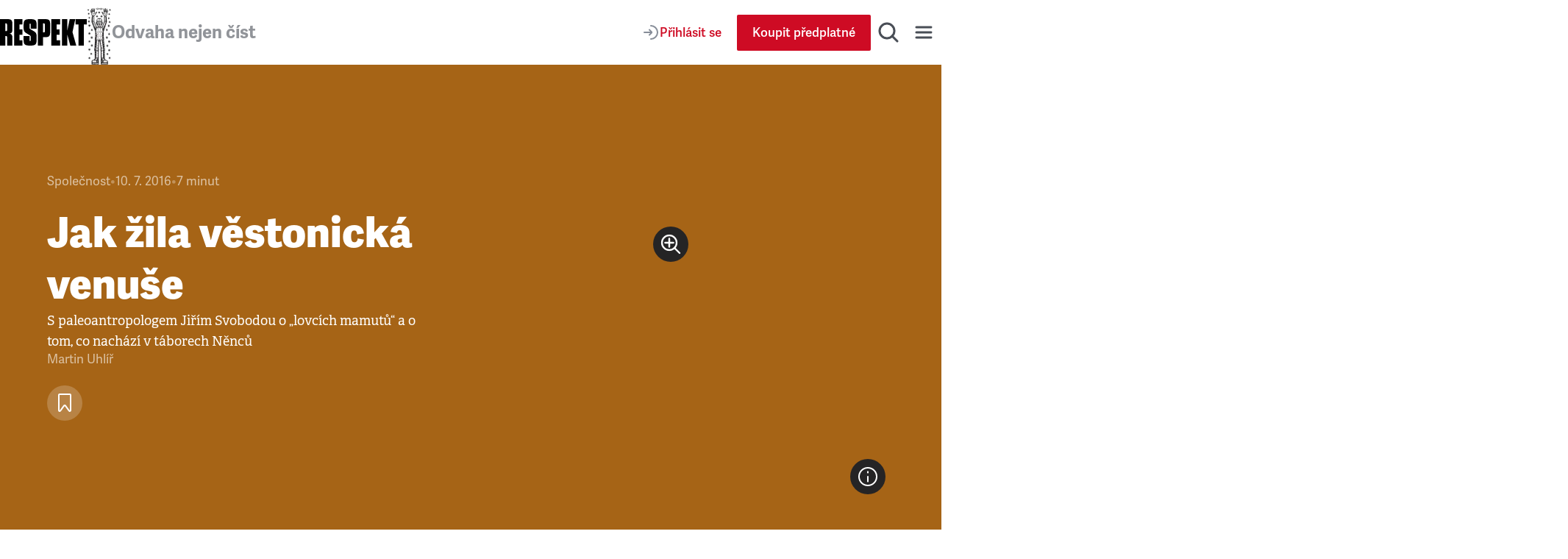

--- FILE ---
content_type: text/html; charset=utf-8
request_url: https://www.respekt.cz/spolecnost/jak-zila-vestonicka-venuse?page=2
body_size: 48676
content:
<!DOCTYPE html><html lang="cs"><head><meta charSet="utf-8" data-next-head=""/><meta name="viewport" content="width=device-width" data-next-head=""/><title data-next-head="">Jak žila věstonická venuše • RESPEKT</title><link rel="apple-touch-icon" sizes="180x180" href="/favicon/apple-touch-icon.png"/><link rel="icon" type="image/png" sizes="32x32" href="/favicon/favicon-32x32.png"/><link rel="icon" type="image/png" sizes="16x16" href="/favicon/favicon-16x16.png"/><link rel="manifest" href="/favicon/site.webmanifest"/><link rel="mask-icon" href="/favicon/safari-pinned-tab.svg" color="#000000"/><meta name="msapplication-TileColor" content="#000000"/><meta name="theme-color" content="#000000"/><meta property="og:site_name" content="Týdeník Respekt" data-next-head=""/><meta name="apple-itunes-app" content="app-id=433867172" data-next-head=""/><meta name="description" content="S paleoantropologem Jiřím Svobodou o „lovcích mamutů“ a o tom, co nachází v táborech Něnců" data-next-head=""/><meta property="article:publisher" content="https://www.facebook.com/tydenikrespekt" data-next-head=""/><meta property="og:type" content="article" data-next-head=""/><meta property="og:image" content="https://i.respekt.cz/fotoarchiv.respekt.cz/migrations/2025/04/09/a042a6/2016/07/007_j2m05.jpg?width=1200&amp;height=630&amp;fit=crop&amp;draw=logo" data-next-head=""/><meta property="og:image:width" content="1200" data-next-head=""/><meta property="og:image:height" content="630" data-next-head=""/><meta property="og:image" content="https://i.respekt.cz/fotoarchiv.respekt.cz/migrations/2025/04/09/7ae031/2016/07/010_rb714.jpg?width=1200&amp;height=630&amp;fit=crop&amp;draw=logo" data-next-head=""/><meta property="og:image:width" content="1200" data-next-head=""/><meta property="og:image:height" content="630" data-next-head=""/><meta property="og:image" content="https://i.respekt.cz/fotoarchiv.respekt.cz/migrations/2025/04/09/000d1d/2016/07/008_y8fvy.jpg?width=1200&amp;height=630&amp;fit=crop&amp;draw=logo" data-next-head=""/><meta property="og:image:width" content="1200" data-next-head=""/><meta property="og:image:height" content="630" data-next-head=""/><meta property="og:image" content="https://i.respekt.cz/fotoarchiv.respekt.cz/migrations/2025/04/09/45aa12/2016/07/004_19shk.jpg?width=1200&amp;height=630&amp;fit=crop&amp;draw=logo" data-next-head=""/><meta property="og:image:width" content="1200" data-next-head=""/><meta property="og:image:height" content="630" data-next-head=""/><meta property="og:image" content="https://i.respekt.cz/fotoarchiv.respekt.cz/migrations/2025/04/10/0131c4/2016/07/009_fqwje.jpg?width=1200&amp;height=630&amp;fit=crop&amp;draw=logo" data-next-head=""/><meta property="og:image:width" content="1200" data-next-head=""/><meta property="og:image:height" content="630" data-next-head=""/><meta property="og:title" content="Jak žila věstonická venuše" data-next-head=""/><meta property="og:url" content="https://www.respekt.cz/spolecnost/jak-zila-vestonicka-venuse" data-next-head=""/><meta property="og:description" content="S paleoantropologem Jiřím Svobodou o „lovcích mamutů“ a o tom, co nachází v táborech Něnců" data-next-head=""/><meta name="twitter:card" content="summary_large_image" data-next-head=""/><meta name="twitter:creator" content="@respekt_cz" data-next-head=""/><meta name="twitter:description" content="S paleoantropologem Jiřím Svobodou o „lovcích mamutů“ a o tom, co nachází v táborech Něnců" data-next-head=""/><meta name="twitter:image" property="og:image" content="https://i.respekt.cz/fotoarchiv.respekt.cz/migrations/2025/04/09/a042a6/2016/07/007_j2m05.jpg?width=2048&amp;height=1024&amp;fit=crop&amp;draw=logo" data-next-head=""/><meta name="twitter:site" content="@respekt_cz" data-next-head=""/><meta name="twitter:image:alt" property="og:description" content="S paleoantropologem Jiřím Svobodou o „lovcích mamutů“ a o tom, co nachází v táborech Něnců" data-next-head=""/><meta property="fb:pages" content="52479821102" data-next-head=""/><link rel="alternate" type="application/rss+xml" title="RSS Feed Respekt.cz" href="/api/rss" data-next-head=""/><link rel="canonical" href="https://www.respekt.cz/spolecnost/jak-zila-vestonicka-venuse" data-next-head=""/><link rel="preconnect" href="https://use.typekit.net"/><link rel="preconnect" href="https://p.typekit.net"/><link rel="preload" as="style" href="https://use.typekit.net/rob0zyy.css"/><link rel="preload" href="/_next/static/css/d1cfc6f46ba15656.css" as="style"/><link rel="preload" href="/_next/static/css/92c2103c302cb612.css" as="style"/><link rel="preload" href="/_next/static/css/29fa8e24f8104146.css" as="style"/><link rel="preload" href="/_next/static/css/a67098296240fd88.css" as="style"/><script type="application/ld+json" data-next-head="">{"@context":"https://schema.org","@type":"NewsArticle","author":{"@type":"Person","name":"Martin Uhlíř"},"description":"S paleoantropologem Jiřím Svobodou o „lovcích mamutů“ a o tom, co nachází v táborech Něnců","headline":"Jak žila věstonická venuše","identifier":"7faeb3a9-74f2-4f80-b265-737b8a10b441","image":"https://fotoarchiv.respekt.cz/migrations/2025/04/09/a042a6/2016/07/007_j2m05.jpg","isAccessibleForFree":true}</script><script type="application/ld+json" data-next-head="">{"@context":"https://schema.org","@type":"Organization","url":"https://www.respekt.cz","logo":"https://www.respekt.cz/images/logo.png"}</script><script type="application/ld+json" data-next-head="">{"@context":"https://schema.org","@type":"SoftwareApplication","name":"RESPEKT","applicationCategory":"MultimediaApplication"}</script><link rel="preload" as="image" imageSrcSet="https://i.respekt.cz/fotoarchiv.respekt.cz/migrations/2025/04/09/a042a6/2016/07/007_j2m05.jpg?width=400 400w, https://i.respekt.cz/fotoarchiv.respekt.cz/migrations/2025/04/09/a042a6/2016/07/007_j2m05.jpg?width=465 465w, https://i.respekt.cz/fotoarchiv.respekt.cz/migrations/2025/04/09/a042a6/2016/07/007_j2m05.jpg?width=580 580w, https://i.respekt.cz/fotoarchiv.respekt.cz/migrations/2025/04/09/a042a6/2016/07/007_j2m05.jpg?width=640 640w, https://i.respekt.cz/fotoarchiv.respekt.cz/migrations/2025/04/09/a042a6/2016/07/007_j2m05.jpg?width=700 700w, https://i.respekt.cz/fotoarchiv.respekt.cz/migrations/2025/04/09/a042a6/2016/07/007_j2m05.jpg?width=750 750w, https://i.respekt.cz/fotoarchiv.respekt.cz/migrations/2025/04/09/a042a6/2016/07/007_j2m05.jpg?width=828 828w, https://i.respekt.cz/fotoarchiv.respekt.cz/migrations/2025/04/09/a042a6/2016/07/007_j2m05.jpg?width=1080 1080w, https://i.respekt.cz/fotoarchiv.respekt.cz/migrations/2025/04/09/a042a6/2016/07/007_j2m05.jpg?width=1200 1200w, https://i.respekt.cz/fotoarchiv.respekt.cz/migrations/2025/04/09/a042a6/2016/07/007_j2m05.jpg?width=1920 1920w, https://i.respekt.cz/fotoarchiv.respekt.cz/migrations/2025/04/09/a042a6/2016/07/007_j2m05.jpg?width=2048 2048w, https://i.respekt.cz/fotoarchiv.respekt.cz/migrations/2025/04/09/a042a6/2016/07/007_j2m05.jpg?width=3840 3840w" imageSizes="(width &gt;= 1200px) 50vw, 100vw" data-next-head=""/><link rel="stylesheet" href="https://use.typekit.net/rob0zyy.css"/><link rel="stylesheet" href="/_next/static/css/d1cfc6f46ba15656.css" data-n-g=""/><link rel="stylesheet" href="/_next/static/css/92c2103c302cb612.css" data-n-p=""/><link rel="stylesheet" href="/_next/static/css/29fa8e24f8104146.css" data-n-p=""/><link rel="stylesheet" href="/_next/static/css/a67098296240fd88.css" data-n-p=""/><noscript data-n-css=""></noscript><script defer="" noModule="" src="/_next/static/chunks/polyfills-42372ed130431b0a.js"></script><script src="/_next/static/chunks/webpack-d8a36efda93f7b0d.js" defer=""></script><script src="/_next/static/chunks/framework-d7945a8ad0653f37.js" defer=""></script><script src="/_next/static/chunks/main-eb23e8132d4d7a34.js" defer=""></script><script src="/_next/static/chunks/pages/_app-b60461843767d313.js" defer=""></script><script src="/_next/static/chunks/8ecf63e0-3777f26197085ad8.js" defer=""></script><script src="/_next/static/chunks/467-5a09b964d2c87c41.js" defer=""></script><script src="/_next/static/chunks/3421-0da3143bea98283c.js" defer=""></script><script src="/_next/static/chunks/4336-2fddc765216e6e82.js" defer=""></script><script src="/_next/static/chunks/4163-4f8b8c87eca66d84.js" defer=""></script><script src="/_next/static/chunks/1411-8f3ed047dfdd2bec.js" defer=""></script><script src="/_next/static/chunks/8660-3bc2249a448606a6.js" defer=""></script><script src="/_next/static/chunks/9152-dd6c6afe169208c1.js" defer=""></script><script src="/_next/static/chunks/4347-e4e7886f4f1dae84.js" defer=""></script><script src="/_next/static/chunks/6253-d016864514407842.js" defer=""></script><script src="/_next/static/chunks/9832-ba0c56195fe41518.js" defer=""></script><script src="/_next/static/chunks/pages/_pages/article/%5Bid%5D-0c8a989eb125d33f.js" defer=""></script><script src="/_next/static/CWEH344D9Fgr8d_eT2sEe/_buildManifest.js" defer=""></script><script src="/_next/static/CWEH344D9Fgr8d_eT2sEe/_ssgManifest.js" defer=""></script></head><body><link rel="preload" as="image" imageSrcSet="https://i.respekt.cz/fotoarchiv.respekt.cz/migrations/2025/04/09/a042a6/2016/07/007_j2m05.jpg?width=400 400w, https://i.respekt.cz/fotoarchiv.respekt.cz/migrations/2025/04/09/a042a6/2016/07/007_j2m05.jpg?width=465 465w, https://i.respekt.cz/fotoarchiv.respekt.cz/migrations/2025/04/09/a042a6/2016/07/007_j2m05.jpg?width=580 580w, https://i.respekt.cz/fotoarchiv.respekt.cz/migrations/2025/04/09/a042a6/2016/07/007_j2m05.jpg?width=640 640w, https://i.respekt.cz/fotoarchiv.respekt.cz/migrations/2025/04/09/a042a6/2016/07/007_j2m05.jpg?width=700 700w, https://i.respekt.cz/fotoarchiv.respekt.cz/migrations/2025/04/09/a042a6/2016/07/007_j2m05.jpg?width=750 750w, https://i.respekt.cz/fotoarchiv.respekt.cz/migrations/2025/04/09/a042a6/2016/07/007_j2m05.jpg?width=828 828w, https://i.respekt.cz/fotoarchiv.respekt.cz/migrations/2025/04/09/a042a6/2016/07/007_j2m05.jpg?width=1080 1080w, https://i.respekt.cz/fotoarchiv.respekt.cz/migrations/2025/04/09/a042a6/2016/07/007_j2m05.jpg?width=1200 1200w, https://i.respekt.cz/fotoarchiv.respekt.cz/migrations/2025/04/09/a042a6/2016/07/007_j2m05.jpg?width=1920 1920w, https://i.respekt.cz/fotoarchiv.respekt.cz/migrations/2025/04/09/a042a6/2016/07/007_j2m05.jpg?width=2048 2048w, https://i.respekt.cz/fotoarchiv.respekt.cz/migrations/2025/04/09/a042a6/2016/07/007_j2m05.jpg?width=3840 3840w" imageSizes="(width &gt;= 1200px) 50vw, 100vw"/><link rel="preload" as="image" href="https://fotoarchiv.respekt.cz/migrations/2025/04/09/a042a6/2016/07/007_j2m05.jpg"/><link rel="preload" as="image" href="https://fotoarchiv.respekt.cz/migrations/2025/04/09/7ae031/2016/07/010_rb714.jpg"/><link rel="preload" as="image" href="https://fotoarchiv.respekt.cz/migrations/2025/04/08/fbe6ff/2016/07/001_ovpor.jpg"/><link rel="preload" as="image" href="https://fotoarchiv.respekt.cz/migrations/2025/04/09/d70dd1/2016/07/002_tota3.jpg"/><link rel="preload" as="image" href="https://fotoarchiv.respekt.cz/migrations/2025/04/10/660c69/2016/07/003_nmv4p.jpg"/><link rel="preload" as="image" href="https://fotoarchiv.respekt.cz/migrations/2025/04/09/45aa12/2016/07/004_19shk.jpg"/><link rel="preload" as="image" href="https://fotoarchiv.respekt.cz/migrations/2025/04/09/000d1d/2016/07/008_y8fvy.jpg"/><link rel="preload" as="image" href="https://fotoarchiv.respekt.cz/migrations/2025/04/10/0131c4/2016/07/009_fqwje.jpg"/><div id="__next"><div class="AudioPlayerFloating_root__dsAFc"><div class="AudioPlayerFloating_player__m8p_w"><div class="AudioPlayerFloating_title__e41nP"></div><div class="AudioPlayerFloating_controls__s79x0"><div><div class="AudioPlayerFloating_buttons__nEH77"><button class="IconButton_root__Y30G2" data-rac="" type="button" tabindex="0" data-react-aria-pressable="true" aria-label="Zpět o 15 vteřin" id="react-aria-_R_dcm_"><svg width="24" height="24" viewBox="0 0 24 24" fill="none" xmlns="http://www.w3.org/2000/svg"><path d="M20.4546 12C20.4546 7.44365 16.7609 3.75 12.2046 3.75C8.99858 3.75 6.21969 5.57874 4.85415 8.25" stroke="#181D27" stroke-width="2" stroke-miterlimit="10" stroke-linecap="round" stroke-linejoin="round"></path><path d="M3.75 5.55688L4.25437 8.2219C4.35708 8.76455 4.88024 9.12121 5.42289 9.0185L8.08791 8.51413" stroke="#181D27" stroke-width="2" stroke-miterlimit="10" stroke-linecap="round" stroke-linejoin="round"></path><path d="M12.4005 12.312H16.9725V13.872H13.7205L13.5165 16.044C13.8885 15.72 14.4045 15.468 15.1725 15.468C16.4565 15.468 17.4765 16.224 17.4765 18.12C17.4765 20.016 16.2525 21.144 14.3685 21.144C12.9765 21.144 11.7525 20.58 11.5365 18.912L13.1085 18.588C13.2045 19.272 13.5525 19.716 14.3685 19.716C15.0645 19.716 15.6765 19.26 15.6765 18.192C15.6765 17.124 15.1125 16.86 14.5245 16.86C14.0085 16.86 13.5765 17.124 13.2525 17.436L12.0765 16.944L12.4005 12.312Z" fill="#181D27"></path><path d="M8.31595 14.472C7.90795 14.688 6.85195 14.844 6.45595 14.844L6.37195 13.308C7.43995 13.224 8.30395 12.936 8.87995 12.312H10.1159V21H8.31595V14.472Z" fill="#181D27"></path></svg></button><button class="ActionButton_root__LX7pB ActionButton_medium__uQQOU ActionButton_red__S9tlZ" data-rac="" type="button" tabindex="0" data-react-aria-pressable="true" aria-label="Přehrát" id="react-aria-_R_ecm_"><svg width="28" height="28" viewBox="0 0 28 28" xmlns="http://www.w3.org/2000/svg"><path d="M22.6278 12.4302C23.9714 13.198 23.9714 15.1354 22.6278 15.9032L9.99228 23.1235C8.65897 23.8854 7 22.9226 7 21.387L7 6.94636C7 5.41072 8.65897 4.44798 9.99228 5.20987L22.6278 12.4302Z" stroke-width="2" stroke-miterlimit="10" stroke-linecap="round" stroke-linejoin="round"></path></svg></button><button class="IconButton_root__Y30G2" data-rac="" type="button" tabindex="0" data-react-aria-pressable="true" aria-label="Posunout o 15 vteřin" id="react-aria-_R_fcm_"><svg width="24" height="24" viewBox="0 0 24 24" fill="none" xmlns="http://www.w3.org/2000/svg"><path d="M3.75 12C3.75 7.44365 7.44365 3.75 12 3.75C15.206 3.75 17.9849 5.57874 19.3504 8.25" stroke="#181D27" stroke-width="2" stroke-miterlimit="10" stroke-linecap="round" stroke-linejoin="round"></path><path d="M20.4546 5.55688L19.9502 8.2219C19.8475 8.76455 19.3244 9.12121 18.7817 9.0185L16.1167 8.51413" stroke="#181D27" stroke-width="2" stroke-miterlimit="10" stroke-linecap="round" stroke-linejoin="round"></path><path d="M12.4005 12.312H16.9725V13.872H13.7205L13.5165 16.044C13.8885 15.72 14.4045 15.468 15.1725 15.468C16.4565 15.468 17.4765 16.224 17.4765 18.12C17.4765 20.016 16.2525 21.144 14.3685 21.144C12.9765 21.144 11.7525 20.58 11.5365 18.912L13.1085 18.588C13.2045 19.272 13.5525 19.716 14.3685 19.716C15.0645 19.716 15.6765 19.26 15.6765 18.192C15.6765 17.124 15.1125 16.86 14.5245 16.86C14.0085 16.86 13.5765 17.124 13.2525 17.436L12.0765 16.944L12.4005 12.312Z" fill="#181D27"></path><path d="M8.31595 14.472C7.90795 14.688 6.85195 14.844 6.45595 14.844L6.37195 13.308C7.43995 13.224 8.30395 12.936 8.87995 12.312H10.1159V21H8.31595V14.472Z" fill="#181D27"></path></svg></button></div></div><div class="AudioPlayerTimeControl_root__VDZfq"><div class="AudioPlayerTimeControl_time__qhBn2">0:00</div><div class="AudioPlayerTimeControl_range__5qbkb"><div class="RangeSlider_root__4azBZ" role="slider" tabindex="0" aria-label="slider" aria-valuemax="100" aria-valuemin="0" aria-valuenow="0"><div class="RangeSlider_rangeTrack__BIjTH"><div class="RangeSlider_rangeProgress___PYm2"></div></div><div class="RangeSlider_rangeThumb__YCPka"></div></div></div><div class="AudioPlayerTimeControl_time__qhBn2">0:00</div><div aria-hidden="true" class="AudioPlayerTimeControl_separator__kHzNF"></div><button class="IconButton_root__Y30G2" data-rac="" type="button" tabindex="0" data-react-aria-pressable="true" aria-label="Typ hlasu" id="react-aria-_R_tkm_"><svg xmlns="http://www.w3.org/2000/svg" width="24" height="24" fill="none" viewBox="0 0 24 24"><path stroke="#868D98" stroke-linecap="round" stroke-linejoin="round" stroke-miterlimit="10" stroke-width="2" d="M3 21a9 9 0 0 1 14.26-7.304"></path><circle cx="12" cy="7" r="4" stroke="#868D98" stroke-linecap="round" stroke-linejoin="round" stroke-miterlimit="10" stroke-width="2"></circle><path stroke="#868D98" stroke-linecap="round" stroke-linejoin="round" stroke-miterlimit="10" stroke-width="2" d="M18 17v6M21 19v2M15 19v2"></path></svg></button><select class="AudioPlayerTimeControl_select__W1M4g" aria-label="Rychlost přehrávání" tabindex="0"><option value="1" selected="">1<!-- -->x</option><option value="1.25">1.25<!-- -->x</option><option value="1.5">1.5<!-- -->x</option><option value="1.75">1.75<!-- -->x</option><option value="2">2<!-- -->x</option></select></div><audio preload="metadata"><track kind="captions" label="" srcLang="cs"/></audio></div><div class="AudioPlayerFloating_close__FwXx9"><button class="AudioPlayerFloating_closeButton__EHnkb" title="Zavřít přehravač" type="button" aria-label="Zavřít přehravač" tabindex="0"><svg width="32" height="32" viewBox="0 0 32 32" fill="none" xmlns="http://www.w3.org/2000/svg"><path d="M8 25L24.9706 8.02944" stroke="#494E56" stroke-width="3" stroke-miterlimit="10" stroke-linecap="round" stroke-linejoin="round"></path><path d="M8 8L24.9706 24.9706" stroke="#494E56" stroke-width="3" stroke-miterlimit="10" stroke-linecap="round" stroke-linejoin="round"></path></svg></button></div></div></div><div class="LayoutWrapper_root__9QIM4"><div class="Header_sentinel__ZSU0B"></div><div class="Header_headerWrapper__493qB"><header class="Header_root__8Y0qs"><div class="Header_container__4Y_bL"><div class="Header_logoWrapper__2na1g"><div class="Header_logo__mUBVM"><a title="Respekt.cz" href="/"><svg viewBox="0 0 147 44" xmlns="http://www.w3.org/2000/svg"><path fill="currentColor" d="M133 44h9V9h5V0h-19v9h5v35m-18.9-25L114 0h-9v44h9V26h.1l5 18h10.1l-6.4-22.4L127.5 0H118l-3.9 19zM87 44h15v-9h-6v-9h5v-9h-5V9h6V0H87v44zM85 9.3C85 1.7 83.5 0 75.9 0H64v44h9V30h2.9c7.6 0 9.1-1.6 9.1-9.2V9.3zm-9 11.1c0 1.1-.7 1.6-1.8 1.6H73V7h1.2C75.3 7 76 8.1 76 9.2v11.2zM24 44h14v-9h-5v-9h5v-9h-5V9h5V0H24v44zm-8-19.9c5-.8 5-4 5-8.9V9.3C21 1.7 19.6 0 11.9 0H0v44h9V28h1.3c1.1 0 1.7.7 1.7 1.8V44h9V33.1c0-5.1 0-8.1-5-8.9v-.1zm-4-5.6c0 1.1-.6 1.5-1.7 1.5H9V7h1.3C11.4 7 12 8.1 12 9.2v9.3zm39.6-1.8c-1.5-.9-1.6-1.5-1.6-3V8.9c0-1.1.2-1.4 1-1.4s1 .3 1 1.4V16h10V9.3C62 1.9 60 0 50.9 0 42 0 40 1.9 40 9.3v6.1c0 3.7 1.2 6 4.2 7.7l6.1 3.6c1.5.9 1.7 1.5 1.7 3v5.2c0 1.1-.2 1.4-1 1.4s-1-.3-1-1.4V28H40v6.7c0 7.5 2 9.3 11.1 9.3C60 44 62 42.1 62 34.7v-6.6c0-3.7-1.1-6-4.1-7.7l-6.3-3.7z"></path></svg></a></div><div class="Header_astronaut__TETSD Header_astronautAnimate__r0U0Q"><img alt="Astrounat Brázda" loading="lazy" width="67" height="158" decoding="async" data-nimg="1" class="Image_root__Cyt88" style="color:transparent;object-fit:contain" srcSet="https://i.respekt.cz/www.respekt.cz/images/astronaut-header.webp?width=128&amp;height=302&amp;fit=crop 1x, https://i.respekt.cz/www.respekt.cz/images/astronaut-header.webp?width=172&amp;height=406&amp;fit=crop 2x" src="https://i.respekt.cz/www.respekt.cz/images/astronaut-header.webp?width=172&amp;height=406&amp;fit=crop"/></div><div class="Header_headerTitle__pp9_o">Odvaha nejen číst</div></div><div class="Header_actions__deHoN"><div class="Header_user__7_Hww"><div class="Header_userButtonDesktop__Vfc98"><a class="Button_root__EABfz Button_secondary__RzscY" href="/uzivatel/prihlaseni?return=%2Fspolecnost%2Fjak-zila-vestonicka-venuse%3Fpage%3D2"><svg width="24" height="24" viewBox="0 0 24 24" fill="none" xmlns="http://www.w3.org/2000/svg"><path d="M12 21C16.9706 21 21 16.9706 21 12C21 7.02944 16.9706 3 12 3" stroke="#868D98" stroke-width="2" stroke-miterlimit="10" stroke-linecap="round" stroke-linejoin="round"></path><path d="M3 12H12.5" stroke="#868D98" stroke-width="2" stroke-miterlimit="10" stroke-linecap="round" stroke-linejoin="round"></path><path d="M10 8.5L12.7929 11.2929C13.1834 11.6834 13.1834 12.3166 12.7929 12.7071L10 15.5" stroke="#868D98" stroke-width="2" stroke-miterlimit="10" stroke-linecap="round" stroke-linejoin="round"></path></svg><span>Přihlásit se</span></a></div><a class="Button_root__EABfz Button_primary__PPYQL Button_smallMobile__UmTC4" href="https://predplatne.respekt.cz/?referer=https%3A%2F%2Fwww.respekt.cz%2Fspolecnost%2Fjak-zila-vestonicka-venuse%3Fpage%3D2"><span>Koupit předplatné</span></a></div><div class="Search_toggle__UDipX"><button class="IconButton_root__Y30G2" data-rac="" type="button" tabindex="0" data-react-aria-pressable="true" aria-label="Hledat" id="react-aria-_R_6qil6_"><svg width="32" height="32" viewBox="0 0 32 32" fill="none" xmlns="http://www.w3.org/2000/svg"><circle cx="14" cy="14" r="10" stroke="#494E56" stroke-width="3" stroke-miterlimit="10" stroke-linecap="round" stroke-linejoin="round"></circle><path d="M21 21L28 28" stroke="#494E56" stroke-width="3" stroke-miterlimit="10" stroke-linecap="round" stroke-linejoin="round"></path></svg></button></div><div class="Search_search__oP12g"><div class="Container_root__jhIDi Container_large__s__02 Container_paddingInlineLarge__OFHqV"><div class="SearchForm_root__jwZ2w"><form class="SearchForm_form__iydQM"><div class="SearchField_root__FXMjb"><label for="search-query" class="SearchField_label__gU_HT">Hledat</label><input class="SearchField_input__o2ioc" id="search-query" placeholder="Zadejte, co hledáte…" type="search" value=""/></div></form></div></div></div><button class="IconButton_root__Y30G2" data-rac="" type="button" tabindex="0" data-react-aria-pressable="true" aria-label="Menu" id="react-aria-_R_6uil6_"><svg width="32" height="32" viewBox="0 0 32 32" fill="none" xmlns="http://www.w3.org/2000/svg"><path d="M6 9H26" stroke="#494E56" stroke-width="3" stroke-miterlimit="10" stroke-linecap="round" stroke-linejoin="round"></path><path d="M6 16H26" stroke="#494E56" stroke-width="3" stroke-miterlimit="10" stroke-linecap="round" stroke-linejoin="round"></path><path d="M6 23H26" stroke="#494E56" stroke-width="3" stroke-miterlimit="10" stroke-linecap="round" stroke-linejoin="round"></path></svg></button><div class="Nav_wrap__OsVYo"><div class="Container_root__jhIDi Container_large__s__02 Container_paddingInlineLarge__OFHqV"><div class="Nav_nav__1_kfG"><div class="Nav_section__ZPx8o Nav_sectionUser__6B4s_"><h3 class="h3">Můj účet</h3><a class="Button_root__EABfz Button_secondary__RzscY Button_fullWidth__x3wqg" href="/uzivatel/prihlaseni?return=%2Fspolecnost%2Fjak-zila-vestonicka-venuse%3Fpage%3D2"><svg width="24" height="24" viewBox="0 0 24 24" fill="none" xmlns="http://www.w3.org/2000/svg"><path d="M12 21C16.9706 21 21 16.9706 21 12C21 7.02944 16.9706 3 12 3" stroke="#868D98" stroke-width="2" stroke-miterlimit="10" stroke-linecap="round" stroke-linejoin="round"></path><path d="M3 12H12.5" stroke="#868D98" stroke-width="2" stroke-miterlimit="10" stroke-linecap="round" stroke-linejoin="round"></path><path d="M10 8.5L12.7929 11.2929C13.1834 11.6834 13.1834 12.3166 12.7929 12.7071L10 15.5" stroke="#868D98" stroke-width="2" stroke-miterlimit="10" stroke-linecap="round" stroke-linejoin="round"></path></svg><span>Přihlásit se</span></a></div><hr class="Nav_hr__AA9Kc"/><div class="Nav_section__ZPx8o"><h3 class="h3">Často hledáte</h3><ul class="Nav_listCategories___mBLn"><li><a class="Nav_link__cEMxC" href="/komentare">Komentáře</a></li><li><a class="Nav_link__cEMxC" href="/rozhovor">Rozhovory</a></li><li><a class="Nav_link__cEMxC" href="/kultura">Kultura</a></li><li><a class="Nav_link__cEMxC" rel="noopener noreferrer" target="_blank" href="https://www.respekt.cz/specialy">Respekt Speciál</a></li><li><a class="Nav_link__cEMxC" href="/fotogalerie">Fotogalerie</a></li><li><a class="Nav_link__cEMxC" rel="noopener noreferrer" target="_blank" href="https://www.respekt.cz/podcasty">Podcasty</a></li><li><a class="Nav_link__cEMxC" rel="noopener noreferrer" target="_blank" href="https://www.respekt.cz/informacni-servis">Informační servis</a></li><li><a class="Nav_link__cEMxC" href="/ranni-postreh">Ranní postřeh</a></li><li><a class="Nav_link__cEMxC" href="/newsletter-clanky">Newslettery</a></li><li><a class="Nav_link__cEMxC" rel="noopener noreferrer" target="_blank" href="https://www.respekt.cz/debaty">Debaty Respektu</a></li><li><a class="Nav_link__cEMxC" rel="noopener noreferrer" target="_blank" href="https://predplatne.respekt.cz/">Předplatné</a></li><li><a class="Nav_link__cEMxC" rel="noopener noreferrer" target="_blank" href="https://obchod.respekt.cz/">Obchod</a></li></ul></div><div class="Nav_search__fkhm0"><div class="SearchForm_root__jwZ2w"><form class="SearchForm_form__iydQM"><div class="SearchField_root__FXMjb"><label for="nav-query" class="SearchField_label__gU_HT">Hledat</label><input class="SearchField_input__o2ioc" id="nav-query" placeholder="Zadejte, co hledáte…" type="search" value=""/></div></form></div></div><hr class="Nav_hr__AA9Kc"/><div class="Nav_section__ZPx8o"><h3 class="h3">Aktuální vydání</h3><div class="Nav_latest__mSrsT"><a class="Nav_issue__ZUjUg" href="/tydenik/2026/5"><img alt="Jak Motoristé vytáhli na Hrad" loading="lazy" width="143" height="190" decoding="async" data-nimg="1" class="Image_root__Cyt88" style="color:transparent;object-fit:contain" sizes="143px" srcSet="https://i.respekt.cz/pub-cb76fce016a4412f808a369fc6adbfc1.r2.dev/019bf1e0-812f-7000-b0ca-6e80068b521c.jpg?width=128&amp;height=170&amp;fit=crop&amp;gravity=0.5x0.5 128w, https://i.respekt.cz/pub-cb76fce016a4412f808a369fc6adbfc1.r2.dev/019bf1e0-812f-7000-b0ca-6e80068b521c.jpg?width=172&amp;height=229&amp;fit=crop&amp;gravity=0.5x0.5 172w, https://i.respekt.cz/pub-cb76fce016a4412f808a369fc6adbfc1.r2.dev/019bf1e0-812f-7000-b0ca-6e80068b521c.jpg?width=285&amp;height=379&amp;fit=crop&amp;gravity=0.5x0.5 285w, https://i.respekt.cz/pub-cb76fce016a4412f808a369fc6adbfc1.r2.dev/019bf1e0-812f-7000-b0ca-6e80068b521c.jpg?width=400&amp;height=531&amp;fit=crop&amp;gravity=0.5x0.5 400w, https://i.respekt.cz/pub-cb76fce016a4412f808a369fc6adbfc1.r2.dev/019bf1e0-812f-7000-b0ca-6e80068b521c.jpg?width=465&amp;height=618&amp;fit=crop&amp;gravity=0.5x0.5 465w, https://i.respekt.cz/pub-cb76fce016a4412f808a369fc6adbfc1.r2.dev/019bf1e0-812f-7000-b0ca-6e80068b521c.jpg?width=580&amp;height=771&amp;fit=crop&amp;gravity=0.5x0.5 580w, https://i.respekt.cz/pub-cb76fce016a4412f808a369fc6adbfc1.r2.dev/019bf1e0-812f-7000-b0ca-6e80068b521c.jpg?width=640&amp;height=850&amp;fit=crop&amp;gravity=0.5x0.5 640w, https://i.respekt.cz/pub-cb76fce016a4412f808a369fc6adbfc1.r2.dev/019bf1e0-812f-7000-b0ca-6e80068b521c.jpg?width=700&amp;height=930&amp;fit=crop&amp;gravity=0.5x0.5 700w, https://i.respekt.cz/pub-cb76fce016a4412f808a369fc6adbfc1.r2.dev/019bf1e0-812f-7000-b0ca-6e80068b521c.jpg?width=750&amp;height=997&amp;fit=crop&amp;gravity=0.5x0.5 750w, https://i.respekt.cz/pub-cb76fce016a4412f808a369fc6adbfc1.r2.dev/019bf1e0-812f-7000-b0ca-6e80068b521c.jpg?width=828&amp;height=1100&amp;fit=crop&amp;gravity=0.5x0.5 828w, https://i.respekt.cz/pub-cb76fce016a4412f808a369fc6adbfc1.r2.dev/019bf1e0-812f-7000-b0ca-6e80068b521c.jpg?width=1080&amp;height=1435&amp;fit=crop&amp;gravity=0.5x0.5 1080w, https://i.respekt.cz/pub-cb76fce016a4412f808a369fc6adbfc1.r2.dev/019bf1e0-812f-7000-b0ca-6e80068b521c.jpg?width=1200&amp;height=1594&amp;fit=crop&amp;gravity=0.5x0.5 1200w, https://i.respekt.cz/pub-cb76fce016a4412f808a369fc6adbfc1.r2.dev/019bf1e0-812f-7000-b0ca-6e80068b521c.jpg?width=1920&amp;height=2551&amp;fit=crop&amp;gravity=0.5x0.5 1920w, https://i.respekt.cz/pub-cb76fce016a4412f808a369fc6adbfc1.r2.dev/019bf1e0-812f-7000-b0ca-6e80068b521c.jpg?width=2048&amp;height=2721&amp;fit=crop&amp;gravity=0.5x0.5 2048w, https://i.respekt.cz/pub-cb76fce016a4412f808a369fc6adbfc1.r2.dev/019bf1e0-812f-7000-b0ca-6e80068b521c.jpg?width=3840&amp;height=5102&amp;fit=crop&amp;gravity=0.5x0.5 3840w" src="https://i.respekt.cz/pub-cb76fce016a4412f808a369fc6adbfc1.r2.dev/019bf1e0-812f-7000-b0ca-6e80068b521c.jpg?width=3840&amp;height=5102&amp;fit=crop&amp;gravity=0.5x0.5"/></a><div class="Nav_issueLinks__KeeW2"><a class="Button_root__EABfz Button_secondary__RzscY Button_fullWidth__x3wqg" href="/tydenik/2026/5"><span>Zobrazit články</span></a><a class="Button_root__EABfz Button_tertiary__4eCph Button_fullWidth__x3wqg" href="/archiv"><span>Archiv vydání</span></a></div></div></div><hr class="Nav_hr__AA9Kc"/><div class="Nav_section__ZPx8o"><div class="Nav_apps__Ijl5A"><div><div class="Nav_title__bQXz_">Aplikace Respekt</div><ul class="Nav_list__7oIry"><li><a class="Nav_linkApp__eG06B" title="App Store" href="/digital/apple?utm_source=respekt&amp;utm_medium=button-footer"><svg width="145" height="40" viewBox="0 0 145 40" fill="none" xmlns="http://www.w3.org/2000/svg"><rect x="0.192871" width="144" height="40" rx="8" fill="#181D27"></rect><path d="M24.9628 19.3006C24.9736 18.466 25.1953 17.6476 25.6073 16.9216C26.0193 16.1957 26.6083 15.5857 27.3194 15.1486C26.8677 14.5034 26.2717 13.9725 25.5789 13.5979C24.8861 13.2234 24.1154 13.0155 23.3282 12.9909C21.649 12.8146 20.0211 13.9957 19.1653 13.9957C18.2931 13.9957 16.9756 13.0084 15.5568 13.0376C14.6392 13.0672 13.7448 13.3341 12.9609 13.8121C12.1771 14.2902 11.5304 14.9632 11.0839 15.7654C9.14992 19.1139 10.5925 24.0349 12.4451 26.7415C13.372 28.0669 14.4553 29.5473 15.8727 29.4948C17.2598 29.4373 17.7779 28.6103 19.4522 28.6103C21.1109 28.6103 21.5969 29.4948 23.0431 29.4614C24.5315 29.4373 25.4693 28.1302 26.3637 26.7923C27.0296 25.8479 27.5421 24.8042 27.8821 23.6998C27.0174 23.3341 26.2795 22.7219 25.7603 21.9396C25.2412 21.1573 24.9639 20.2395 24.9628 19.3006Z" fill="#E0E4E9"></path><path d="M22.2312 11.2108C23.0427 10.2366 23.4425 8.98445 23.3457 7.72021C22.1059 7.85044 20.9606 8.44299 20.1382 9.37982C19.736 9.83749 19.428 10.3699 19.2318 10.9467C19.0355 11.5235 18.9549 12.1333 18.9944 12.7412C19.6146 12.7476 20.2281 12.6132 20.7887 12.3481C21.3494 12.083 21.8426 11.6942 22.2312 11.2108Z" fill="#E0E4E9"></path><path d="M42.4954 22.1395H37.762L36.6252 25.496H34.6204L39.1038 13.078H41.1868L45.6702 25.496H43.6311L42.4954 22.1395ZM38.2522 20.5907H42.0042L40.1546 15.1434H40.1028L38.2522 20.5907Z" fill="#E0E4E9"></path><path d="M55.3528 20.9696C55.3528 23.7831 53.8469 25.5907 51.5745 25.5907C50.9988 25.6208 50.4263 25.4882 49.9225 25.2081C49.4187 24.9279 49.004 24.5116 48.7258 24.0067H48.6828V28.4911H46.8244V16.4423H48.6233V17.9481H48.6575C48.9484 17.4457 49.3702 17.0315 49.8778 16.7496C50.3854 16.4678 50.96 16.3288 51.5403 16.3475C53.8381 16.3475 55.3528 18.1639 55.3528 20.9696ZM53.4426 20.9696C53.4426 19.1366 52.4954 17.9315 51.05 17.9315C49.6301 17.9315 48.675 19.162 48.675 20.9696C48.675 22.7938 49.6301 24.0155 51.05 24.0155C52.4954 24.0155 53.4426 22.8192 53.4426 20.9696Z" fill="#E0E4E9"></path><path d="M65.3176 20.9696C65.3176 23.7831 63.8118 25.5907 61.5393 25.5907C60.9637 25.6208 60.3912 25.4882 59.8874 25.2081C59.3836 24.9279 58.9688 24.5116 58.6907 24.0067H58.6477V28.4911H56.7893V16.4423H58.5881V17.9481H58.6223C58.9132 17.4457 59.335 17.0315 59.8426 16.7496C60.3502 16.4678 60.9248 16.3288 61.5051 16.3476C63.803 16.3476 65.3176 18.1639 65.3176 20.9696ZM63.4075 20.9696C63.4075 19.1366 62.4602 17.9315 61.0149 17.9315C59.595 17.9315 58.6399 19.162 58.6399 20.9696C58.6399 22.7938 59.595 24.0155 61.0149 24.0155C62.4602 24.0155 63.4075 22.8192 63.4075 20.9696Z" fill="#E0E4E9"></path><path d="M71.9036 22.036C72.0413 23.2675 73.2376 24.076 74.8723 24.076C76.4387 24.076 77.5657 23.2674 77.5657 22.1571C77.5657 21.1932 76.886 20.6161 75.2766 20.2205L73.6672 19.8328C71.387 19.2821 70.3284 18.2157 70.3284 16.4852C70.3284 14.3426 72.1956 12.8709 74.8469 12.8709C77.4709 12.8709 79.2698 14.3426 79.3303 16.4852H77.4543C77.342 15.2459 76.3176 14.4979 74.8205 14.4979C73.3235 14.4979 72.2991 15.2547 72.2991 16.3563C72.2991 17.2342 72.9534 17.7508 74.5539 18.1463L75.9221 18.4822C78.4699 19.0848 79.5285 20.1082 79.5285 21.9246C79.5285 24.2479 77.678 25.7029 74.7346 25.7029C71.9807 25.7029 70.1213 24.282 70.0012 22.0359L71.9036 22.036Z" fill="#E0E4E9"></path><path d="M83.5393 14.2997V16.4423H85.261V17.9139H83.5393V22.9052C83.5393 23.6805 83.884 24.0419 84.6409 24.0419C84.8453 24.0383 85.0493 24.024 85.2522 23.9989V25.4618C84.9119 25.5253 84.5661 25.5541 84.22 25.5477C82.387 25.5477 81.6721 24.8592 81.6721 23.1034V17.9139H80.3557V16.4423H81.6721V14.2997H83.5393Z" fill="#E0E4E9"></path><path d="M86.2581 20.9696C86.2581 18.121 87.9358 16.3309 90.552 16.3309C93.177 16.3309 94.847 18.1209 94.847 20.9696C94.847 23.8261 93.1858 25.6083 90.552 25.6083C87.9192 25.6083 86.2581 23.8261 86.2581 20.9696ZM92.9534 20.9696C92.9534 19.0155 92.0579 17.8622 90.552 17.8622C89.0462 17.8622 88.1516 19.0243 88.1516 20.9696C88.1516 22.9315 89.0462 24.0761 90.552 24.0761C92.0579 24.0761 92.9534 22.9315 92.9534 20.9696Z" fill="#E0E4E9"></path><path d="M96.3792 16.4423H98.1516V17.9833H98.1946C98.3145 17.502 98.5965 17.0767 98.9931 16.7788C99.3897 16.4809 99.8767 16.3286 100.372 16.3475C100.587 16.3468 100.8 16.37 101.009 16.4169V18.1551C100.739 18.0725 100.457 18.0346 100.174 18.0428C99.9041 18.0319 99.6349 18.0795 99.3851 18.1824C99.1353 18.2853 98.9106 18.441 98.7267 18.6389C98.5427 18.8368 98.4037 19.0721 98.3193 19.3288C98.2349 19.5855 98.207 19.8574 98.2375 20.1258V25.496H96.3792L96.3792 16.4423Z" fill="#E0E4E9"></path><path d="M109.577 22.8368C109.327 24.4804 107.727 25.6083 105.679 25.6083C103.045 25.6083 101.41 23.8436 101.41 21.0126C101.41 18.1727 103.054 16.3309 105.601 16.3309C108.106 16.3309 109.681 18.0516 109.681 20.7968V21.4335H103.286V21.5458C103.257 21.879 103.299 22.2146 103.409 22.5305C103.519 22.8463 103.695 23.1351 103.925 23.3777C104.156 23.6202 104.435 23.811 104.745 23.9373C105.055 24.0636 105.388 24.1225 105.722 24.1102C106.161 24.1514 106.602 24.0497 106.979 23.8202C107.355 23.5908 107.648 23.2459 107.813 22.8368L109.577 22.8368ZM103.295 20.1346H107.822C107.838 19.8351 107.793 19.5352 107.688 19.254C107.583 18.9728 107.422 18.7163 107.213 18.5005C107.005 18.2848 106.754 18.1144 106.476 18.0002C106.199 17.886 105.901 17.8304 105.601 17.8368C105.298 17.835 104.998 17.8931 104.718 18.0079C104.438 18.1226 104.184 18.2917 103.969 18.5053C103.755 18.719 103.585 18.9729 103.469 19.2526C103.354 19.5322 103.294 19.832 103.295 20.1346Z" fill="#E0E4E9"></path></svg></a></li><li><a class="Nav_linkApp__eG06B" title="Google Play" href="/digital/android?utm_source=respekt&amp;utm_medium=button-footer"><svg width="145" height="40" viewBox="0 0 145 40" fill="none" xmlns="http://www.w3.org/2000/svg"><rect x="0.192871" width="144" height="40" rx="8" fill="#181D27"></rect><path d="M20.9102 19.4243L10.2632 30.7243C10.2642 30.7263 10.2642 30.7283 10.2652 30.7303C10.5912 31.9583 11.7122 32.8613 13.0422 32.8613C13.5742 32.8613 14.0732 32.7173 14.5012 32.4653L14.5352 32.4453L26.5192 25.5303L20.9102 19.4243Z" fill="#EB4335"></path><path d="M31.6824 17.5004L31.6724 17.4934L26.4984 14.4934L20.6694 19.6804L26.5184 25.5284L31.6654 22.5594C32.5674 22.0724 33.1794 21.1214 33.1794 20.0244C33.1794 18.9354 32.5754 17.9884 31.6824 17.5004Z" fill="#FABC13"></path><path d="M10.2635 9.27734C10.1995 9.51334 10.1655 9.76034 10.1655 10.0173V29.9843C10.1655 30.2413 10.1982 30.4893 10.2632 30.7243L21.2765 19.7133L10.2635 9.27734Z" fill="#547DBF"></path><path d="M20.9882 20.0004L26.4992 14.4914L14.5282 7.55138C14.0932 7.29038 13.5862 7.14038 13.0422 7.14038C11.7122 7.14038 10.5902 8.04538 10.2632 9.27438L10.2635 9.27734L20.9882 20.0004Z" fill="#30A851"></path><path d="M68.3298 17.7519C65.9778 17.7519 64.0608 19.5399 64.0608 22.0049C64.0608 24.4539 65.9778 26.2579 68.3298 26.2579C70.6818 26.2579 72.5988 24.4539 72.5988 22.0049C72.5988 19.5399 70.6818 17.7519 68.3298 17.7519ZM68.3298 24.5829C67.0408 24.5829 65.9288 23.5199 65.9288 22.0049C65.9288 20.4739 67.0408 19.4269 68.3298 19.4269C69.6188 19.4269 70.7298 20.4739 70.7298 22.0049C70.7298 23.5189 69.6188 24.5829 68.3298 24.5829ZM59.0158 17.7519C56.6638 17.7519 54.7468 19.5399 54.7468 22.0049C54.7468 24.4539 56.6638 26.2579 59.0158 26.2579C61.3678 26.2579 63.2848 24.4539 63.2848 22.0049C63.2858 19.5399 61.3678 17.7519 59.0158 17.7519ZM59.0158 24.5829C57.7268 24.5829 56.6158 23.5199 56.6158 22.0049C56.6158 20.4739 57.7278 19.4269 59.0158 19.4269C60.3048 19.4269 61.4158 20.4739 61.4158 22.0049C61.4168 23.5189 60.3048 24.5829 59.0158 24.5829ZM47.9378 20.8609H52.2558C52.1268 21.8759 51.7888 22.6169 51.2728 23.1329C50.6448 23.7609 49.6618 24.4539 47.9378 24.4539C45.2798 24.4539 43.2018 22.3109 43.2018 19.6529C43.2018 16.9949 45.2798 14.8519 47.9378 14.8519C49.3718 14.8519 50.4188 15.4159 51.1918 16.1409L52.4648 14.8679C51.3858 13.8369 49.9518 13.0469 47.9378 13.0469C44.2968 13.0469 41.2358 16.0109 41.2358 19.6519C41.2358 23.2929 44.2968 26.2569 47.9378 26.2569C49.9028 26.2569 51.3858 25.6129 52.5458 24.4039C53.7378 23.2119 54.1088 21.5359 54.1088 20.1829C54.1088 19.7639 54.0768 19.3769 54.0118 19.0549H47.9378V20.8609ZM93.2458 20.4579C92.8918 19.5069 91.8118 17.7509 89.6048 17.7509C87.4138 17.7509 85.5938 19.4749 85.5938 22.0039C85.5938 24.3879 87.3978 26.2569 89.8148 26.2569C91.7638 26.2569 92.8918 25.0649 93.3588 24.3719L91.9088 23.4049C91.4258 24.1139 90.7648 24.5809 89.8148 24.5809C88.8638 24.5809 88.1878 24.1459 87.7528 23.2919L93.4398 20.9399L93.2458 20.4579ZM87.4458 21.8759C87.3978 20.2329 88.7188 19.3949 89.6688 19.3949C90.4098 19.3949 91.0378 19.7649 91.2478 20.2969L87.4458 21.8759ZM82.8218 25.9999H84.6908V13.4989H82.8218V25.9999ZM79.7608 18.7019H79.6968C79.2778 18.2029 78.4728 17.7509 77.4578 17.7509C75.3308 17.7509 73.3818 19.6199 73.3818 22.0199C73.3818 24.4039 75.3308 26.2569 77.4578 26.2569C78.4728 26.2569 79.2778 25.8059 79.6968 25.2899H79.7608V25.9019C79.7608 27.5289 78.8908 28.3989 77.4888 28.3989C76.3448 28.3989 75.6358 27.5769 75.3458 26.8849L73.7188 27.5619C74.1858 28.6899 75.4268 30.0749 77.4888 30.0749C79.6798 30.0749 81.5328 28.7859 81.5328 25.6449V18.0089H79.7608V18.7019ZM77.6188 24.5829C76.3298 24.5829 75.2508 23.5039 75.2508 22.0209C75.2508 20.5229 76.3298 19.4269 77.6188 19.4269C78.8918 19.4269 79.8898 20.5219 79.8898 22.0209C79.8898 23.5029 78.8918 24.5829 77.6188 24.5829ZM102 13.4989H97.5288V25.9999H99.3938V21.2639H101.999C104.067 21.2639 106.1 19.7669 106.1 17.3819C106.1 14.9969 104.068 13.4989 102 13.4989ZM102.048 19.5239H99.3938V15.2389H102.048C103.443 15.2389 104.235 16.3939 104.235 17.3819C104.235 18.3499 103.443 19.5239 102.048 19.5239ZM113.58 17.7289C112.229 17.7289 110.83 18.3239 110.251 19.6429L111.908 20.3349C112.262 19.6429 112.921 19.4179 113.613 19.4179C114.578 19.4179 115.559 19.9969 115.575 21.0259V21.1549C115.237 20.9619 114.513 20.6719 113.629 20.6719C111.844 20.6719 110.026 21.6529 110.026 23.4869C110.026 25.1599 111.49 26.2369 113.13 26.2369C114.385 26.2369 115.076 25.6739 115.51 25.0149H115.574V25.9799H117.375V21.1869C117.375 18.9669 115.719 17.7289 113.58 17.7289ZM113.354 24.5799C112.743 24.5799 111.89 24.2739 111.89 23.5189C111.89 22.5539 112.952 22.1839 113.868 22.1839C114.688 22.1839 115.074 22.3609 115.573 22.6019C115.429 23.7599 114.432 24.5799 113.354 24.5799ZM123.937 18.0019L121.798 23.4219H121.734L119.515 18.0019H117.505L120.834 25.5769L118.936 29.7909H120.882L126.013 18.0019H123.937ZM107.13 25.9999H108.996V13.4989H107.13V25.9999Z" fill="#E0E4E9"></path></svg></a></li><li><a class="Nav_linkApp__eG06B" title="Amazon" href="/digital/kindle?utm_source=respekt&amp;utm_medium=button-footer"><svg width="145" height="40" viewBox="0 0 145 40" fill="none" xmlns="http://www.w3.org/2000/svg"><rect x="0.192871" width="144" height="40" rx="8" fill="#181D27"></rect><path d="M22.1928 27.5417L14.6511 19.9994L22.1928 12.4583L24.707 14.9719L19.6787 19.9994L22.1926 22.5134L29.7345 14.9723L23.1646 8.4027C22.6282 7.86577 21.758 7.86577 21.2211 8.4027L10.5952 19.0285C10.0588 19.5649 10.0588 20.4351 10.5952 20.972L21.2211 31.5975C21.758 32.1342 22.6282 32.1342 23.1646 31.5975L33.7905 20.972C34.327 20.4351 34.327 19.5649 33.7905 19.0285L32.248 17.4864L22.1928 27.5417Z" fill="#86B918"></path><path d="M44.0265 25.3529C45.3424 25.3529 46.2733 24.8158 47.0517 24.0012L47.94 24.7986C46.9772 25.8722 45.8076 26.5945 43.9892 26.5945C41.3521 26.5945 39.2021 24.5746 39.2021 21.5926C39.2021 18.8155 41.1505 16.5918 43.8051 16.5918C46.6415 16.5918 48.2759 18.8515 48.2759 21.6671C48.2759 21.7971 48.2759 21.9453 48.2583 22.1113H40.648C40.8515 24.1876 42.3375 25.3529 44.0265 25.3529ZM46.8303 21.0562C46.6808 19.315 45.6782 17.7956 43.7649 17.7956C42.0982 17.7956 40.8342 19.1865 40.6474 21.0562H46.8303Z" fill="#86B918"></path><path d="M55.6426 21.7976H52.488V26.3735H51.0225V13.406H55.8863C58.817 13.406 60.7478 14.9631 60.7478 17.5376C60.7478 20.3533 58.4091 21.7976 55.6426 21.7976ZM55.7717 14.7586H52.4877V20.463H55.6998C57.8514 20.463 59.2621 19.3157 59.2621 17.5924C59.2626 15.7219 57.872 14.7586 55.7717 14.7586Z" fill="#E0E4E9"></path><path d="M73.209 20.8319C73.209 24.6119 71.0399 26.5754 67.7907 26.5754C64.5814 26.5754 62.3918 24.6119 62.3918 20.9447V13.406H63.8568V20.8523C63.8568 23.6484 65.3422 25.2236 67.8303 25.2236C70.2238 25.2236 71.7462 23.7778 71.7462 20.9447V13.406H73.209V20.8319Z" fill="#E0E4E9"></path><path d="M85.4707 16.6487C85.4707 18.3522 84.4309 19.2223 83.4108 19.6681C84.9512 20.1294 86.1926 21.0184 86.1926 22.8168C86.1926 25.0561 84.3186 26.3735 81.4801 26.3735H75.6157V13.406H81.2386C83.7993 13.406 85.4707 14.6647 85.4707 16.6487ZM83.9854 16.8523C83.9854 15.5544 82.9627 14.7219 81.1097 14.7219H77.0618V19.1871H80.9974C82.7593 19.1862 83.9854 18.3888 83.9854 16.8523ZM84.7096 22.7234C84.7096 21.2964 83.5204 20.4818 81.2558 20.4818H77.0617V25.0561H81.5176C83.4855 25.056 84.7096 24.1873 84.7096 22.7234Z" fill="#E0E4E9"></path></svg></a></li></ul></div><div><div class="Nav_title__bQXz_">Poslouchejte nás</div><ul class="Nav_list__7oIry"><li><a class="Nav_listItemLink__uAUxH" href="https://www.respekt.cz/podcasty-apple" rel="noopener noreferrer" target="_blank" title="Apple podcasts" aria-label="Apple podcasts"><svg width="169" height="40" viewBox="0 0 169 40" fill="none" xmlns="http://www.w3.org/2000/svg"><rect x="0.192871" width="168.421" height="40" rx="6" fill="#181D27"></rect><g><path d="M27.6018 6.84204H12.9948C9.76148 6.84204 7.14038 9.46314 7.14038 12.6964V27.3034C7.14038 30.5367 9.76148 33.1578 12.9948 33.1578H27.6018C30.8351 33.1578 33.4562 30.5367 33.4562 27.3034V12.6964C33.4562 9.46314 30.8351 6.84204 27.6018 6.84204Z" fill="url(#paint0_linear_2556_21599)"></path><path d="M19.4947 29.8805C18.7097 29.5998 18.5412 29.2182 18.2193 26.9823C17.8447 24.3831 17.7632 22.7744 17.9798 22.2647C18.2676 21.5893 19.0483 21.206 20.1404 21.2016C21.2237 21.1972 22.0114 21.584 22.3009 22.2647C22.5184 22.7735 22.4368 24.3831 22.0623 26.9823C21.8079 28.7981 21.6676 29.2568 21.3167 29.5656C20.8342 29.9928 20.15 30.1112 19.5009 29.8814L19.4947 29.8805ZM16.1412 27.2139C13.4307 25.8805 11.6939 23.6244 11.0623 20.6226C10.9044 19.8481 10.8781 17.9998 11.0272 17.2893C11.4219 15.3814 12.1763 13.8893 13.4307 12.57C15.2377 10.6647 17.5623 9.65771 20.15 9.65771C22.7114 9.65771 25.0272 10.6463 26.7904 12.4946C28.1325 13.8893 28.8868 15.3656 29.2728 17.3103C29.4044 17.9577 29.4044 19.7226 29.2816 20.4507C28.8781 22.7524 27.5974 24.8489 25.729 26.2577C25.0623 26.7612 23.4307 27.6402 23.1676 27.6402C23.0711 27.6402 23.0623 27.5402 23.1061 27.1358C23.1851 26.4867 23.264 26.3516 23.6325 26.1972C24.2202 25.9516 25.2202 25.2393 25.8342 24.6235C26.8956 23.5709 27.6763 22.1937 28.036 20.7463C28.264 19.8428 28.2377 17.834 27.9833 16.9042C27.1851 13.9481 24.7728 11.6498 21.8167 11.0358C20.957 10.8603 19.3956 10.8603 18.5272 11.0358C15.536 11.6498 13.0623 14.0621 12.3079 17.0972C12.1061 17.9217 12.1061 19.9305 12.3079 20.7551C12.8079 22.7639 14.1061 24.606 15.8079 25.7024C16.1412 25.9217 16.5447 26.1498 16.7114 26.22C17.0798 26.3779 17.1588 26.5095 17.229 27.1586C17.2728 27.5533 17.264 27.6674 17.1676 27.6674C17.1061 27.6674 16.6588 27.4744 16.1851 27.2463L16.1412 27.2139ZM16.1763 23.6454C15.264 22.9174 14.457 21.6261 14.1237 20.3595C13.9219 19.5946 13.9219 18.1402 14.1325 17.377C14.6851 15.3174 16.2026 13.7209 18.3079 12.9709C19.0272 12.7165 20.6237 12.6595 21.5097 12.8551C24.5623 13.5349 26.729 16.5919 26.3079 19.6244C26.1412 20.8463 25.7202 21.8498 24.9746 22.7823C24.6061 23.2533 23.7114 24.0437 23.5535 24.0437C23.5272 24.0437 23.5009 23.7454 23.5009 23.3823V22.7191L23.957 22.1753C25.6763 20.1156 25.5535 17.2384 23.6763 15.3507C22.9483 14.6156 22.1061 14.184 21.0184 13.9849C20.3167 13.8551 20.1676 13.8551 19.4307 13.9761C18.3123 14.1586 17.4456 14.5919 16.6763 15.3533C14.7904 17.2217 14.6676 20.1139 16.3868 22.1753L16.8395 22.7191V23.3858C16.8395 23.7542 16.8105 24.0524 16.7746 24.0524C16.7395 24.0524 16.4851 23.877 16.2132 23.6577L16.1763 23.6454ZM19.2202 20.0639C18.4395 19.7007 18.0184 19.0156 18.0097 18.1226C18.0097 17.32 18.457 16.62 19.229 16.2103C19.7202 15.9524 20.5886 15.9524 21.0798 16.2121C21.6149 16.4902 22.0535 17.0296 22.2202 17.5928C22.729 19.3226 20.8956 20.8384 19.2377 20.0639H19.2202Z" fill="#E0E4E9"></path><path d="M20.2885 20.4042C21.4968 20.4042 22.4763 19.4248 22.4763 18.2165C22.4763 17.0083 21.4968 16.0288 20.2885 16.0288C19.0803 16.0288 18.1008 17.0083 18.1008 18.2165C18.1008 19.4248 19.0803 20.4042 20.2885 20.4042Z" fill="#E0E4E9"></path><path d="M20.4983 21.2517C20.65 21.2719 20.9518 21.3114 21.2307 21.4008C21.5114 21.4886 21.7658 21.6263 21.9641 21.7675C22.157 21.9078 22.2974 22.0535 22.3851 22.2307C22.4728 22.4078 22.5167 22.6184 22.543 22.9631C22.5605 23.3087 22.5605 23.7877 22.4816 24.6824C22.4026 25.5745 22.2448 26.8824 22.1219 27.7201C21.9991 28.5622 21.9114 28.9306 21.7974 29.2026C21.6833 29.4833 21.5342 29.6675 21.3676 29.7991C21.2009 29.9306 21.0079 30.0096 20.8237 30.0534C20.6395 30.0973 20.4728 30.0973 20.3149 30.0973C20.157 30.0973 20.0079 30.0973 19.8062 30.0534C19.6044 30.0096 19.3412 29.9306 19.1483 29.7727C18.9465 29.6149 18.8149 29.3868 18.7097 29.0885C18.6044 28.7903 18.5254 28.4306 18.4202 27.7113C18.3149 26.992 18.1746 25.9219 18.0869 25.1061C17.9991 24.2903 17.964 23.7289 17.957 23.3517C17.9483 22.9745 17.9658 22.7877 18.0097 22.6061C18.0535 22.4307 18.1237 22.264 18.2202 22.1236C18.3167 21.9833 18.443 21.8605 18.5711 21.764C18.6965 21.6675 18.8254 21.5973 18.9798 21.5429C19.1325 21.4815 19.3158 21.4289 19.5412 21.385C19.7693 21.3412 20.0325 21.2973 20.1676 21.2798C20.3026 21.2596 20.3026 21.2596 20.4535 21.2798L20.4983 21.2517Z" fill="#E0E4E9"></path></g><path d="M146.135 25.6373C144.01 25.6373 142.766 24.5872 142.589 23.0362L142.581 22.9634H144.309L144.325 23.0442C144.487 23.8278 145.069 24.2883 146.143 24.2883C147.193 24.2883 147.823 23.8521 147.823 23.1654V23.1573C147.823 22.608 147.516 22.293 146.604 22.0748L145.214 21.7598C143.598 21.3882 142.799 20.6127 142.799 19.3767V19.3687C142.799 17.8499 144.124 16.8079 146.078 16.8079C148.09 16.8079 149.302 17.9307 149.39 19.3767L149.399 19.4737H147.759L147.751 19.4171C147.646 18.6739 147.064 18.1569 146.078 18.1569C145.141 18.1569 144.552 18.6012 144.552 19.2798V19.2879C144.552 19.813 144.899 20.1684 145.812 20.3865L147.193 20.7016C148.93 21.1055 149.592 21.7921 149.592 23.0119V23.02C149.592 24.571 148.138 25.6373 146.135 25.6373Z" fill="#E0E4E9"></path><path d="M140.618 25.6374C138.937 25.6374 138.129 24.9266 138.129 23.2301V18.359H136.91V16.9695H138.129V14.7561H139.915V16.9695H141.506V18.359H139.915V23.1251C139.915 23.9895 140.303 24.248 141.038 24.248C141.223 24.248 141.377 24.2318 141.506 24.2157V25.5647C141.304 25.597 140.973 25.6374 140.618 25.6374Z" fill="#E0E4E9"></path><path d="M132.822 25.6373C130.698 25.6373 129.454 24.5872 129.276 23.0362L129.268 22.9634H130.997L131.013 23.0442C131.175 23.8278 131.756 24.2883 132.831 24.2883C133.881 24.2883 134.511 23.8521 134.511 23.1654V23.1573C134.511 22.608 134.204 22.293 133.291 22.0748L131.902 21.7598C130.286 21.3882 129.486 20.6127 129.486 19.3767V19.3687C129.486 17.8499 130.811 16.8079 132.766 16.8079C134.777 16.8079 135.989 17.9307 136.078 19.3767L136.086 19.4737H134.446L134.438 19.4171C134.333 18.6739 133.751 18.1569 132.766 18.1569C131.829 18.1569 131.239 18.6012 131.239 19.2798V19.2879C131.239 19.813 131.587 20.1684 132.499 20.3865L133.881 20.7016C135.618 21.1055 136.28 21.7921 136.28 23.0119V23.02C136.28 24.571 134.826 25.6373 132.822 25.6373Z" fill="#E0E4E9"></path><path d="M123.557 25.6212C121.86 25.6212 120.721 24.5791 120.721 23.0523V23.0362C120.721 21.5578 121.868 20.6531 123.88 20.5319L126.19 20.3946V19.7564C126.19 18.8193 125.584 18.2539 124.502 18.2539C123.492 18.2539 122.87 18.7305 122.725 19.409L122.708 19.4817H121.06L121.069 19.3929C121.19 17.9307 122.458 16.8079 124.55 16.8079C126.626 16.8079 127.943 17.9065 127.943 19.611V25.4677H126.19V24.1267H126.158C125.665 25.0395 124.68 25.6212 123.557 25.6212ZM122.482 23.0119C122.482 23.7551 123.096 24.2236 124.033 24.2236C125.261 24.2236 126.19 23.3916 126.19 22.2849V21.6225L124.114 21.7517C123.064 21.8163 122.482 22.2768 122.482 22.9958V23.0119Z" fill="#E0E4E9"></path><path d="M116.165 25.6373C113.685 25.6373 112.134 23.9328 112.134 21.2105V21.2024C112.134 18.5124 113.717 16.8079 116.141 16.8079C118.33 16.8079 119.655 18.2135 119.8 19.813L119.808 19.8695H118.144L118.128 19.8049C117.942 18.9728 117.296 18.27 116.157 18.27C114.8 18.27 113.919 19.401 113.919 21.2186V21.2266C113.919 23.0846 114.816 24.1752 116.165 24.1752C117.239 24.1752 117.926 23.5532 118.136 22.6322L118.144 22.5676H119.824L119.816 22.6242C119.63 24.3287 118.209 25.6373 116.165 25.6373Z" fill="#E0E4E9"></path><path d="M106.269 25.6375C104.104 25.6375 102.715 23.9249 102.715 21.2187V21.2107C102.715 18.5045 104.12 16.808 106.253 16.808C107.457 16.808 108.426 17.4139 108.935 18.4156H108.967V13.811H110.72V25.4679H108.967V24.03H108.935C108.426 25.0236 107.489 25.6375 106.269 25.6375ZM106.73 24.135C108.046 24.135 108.975 22.9879 108.975 21.2187V21.2107C108.975 19.4496 108.038 18.3025 106.73 18.3025C105.356 18.3025 104.5 19.4173 104.5 21.2107V21.2187C104.5 23.0283 105.348 24.135 106.73 24.135Z" fill="#E0E4E9"></path><path d="M97.7146 25.6373C95.275 25.6373 93.6836 23.949 93.6836 21.2186V21.2024C93.6836 18.4881 95.2912 16.8079 97.7065 16.8079C100.13 16.8079 101.746 18.48 101.746 21.2024V21.2186C101.746 23.9571 100.146 25.6373 97.7146 25.6373ZM97.7227 24.1752C99.0879 24.1752 99.9604 23.0927 99.9604 21.2186V21.2024C99.9604 19.3444 99.0718 18.27 97.7065 18.27C96.3656 18.27 95.4689 19.3444 95.4689 21.2024V21.2186C95.4689 23.1008 96.3575 24.1752 97.7227 24.1752Z" fill="#E0E4E9"></path><path d="M84.8538 25.4679V13.811H89.1918C91.4779 13.811 93.0612 15.3459 93.0612 17.632V17.6482C93.0612 19.9262 91.4779 21.4853 89.1918 21.4853H86.6633V25.4679H84.8538ZM88.7394 15.3378H86.6633V19.9666H88.7394C90.3146 19.9666 91.2194 19.1184 91.2194 17.6563V17.6401C91.2194 16.186 90.3146 15.3378 88.7394 15.3378Z" fill="#E0E4E9"></path><path d="M76.1699 25.6373C73.6737 25.6373 72.1631 23.9328 72.1631 21.2509V21.2428C72.1631 18.5851 73.6979 16.8079 76.081 16.8079C78.4641 16.8079 79.9262 18.5204 79.9262 21.0732V21.6629H73.908C73.9403 23.2704 74.8208 24.2075 76.2103 24.2075C77.2443 24.2075 77.9309 23.6743 78.149 23.0362L78.1733 22.9715H79.8293L79.8131 23.0604C79.5385 24.4094 78.2298 25.6373 76.1699 25.6373ZM76.0891 18.2377C74.9581 18.2377 74.0857 19.0051 73.9322 20.4269H78.1975C78.0521 18.9567 77.2281 18.2377 76.0891 18.2377Z" fill="#E0E4E9"></path><path d="M69.0044 25.4679V13.811H70.7493V25.4679H69.0044Z" fill="#E0E4E9"></path><path d="M59.5852 28.2951V16.9694H61.3301V18.4316H61.3705C61.8794 17.4218 62.8165 16.8079 64.0282 16.8079C66.1932 16.8079 67.5826 18.5043 67.5826 21.2186V21.2266C67.5826 23.9328 66.1851 25.6373 64.0524 25.6373C62.8488 25.6373 61.8713 25.0234 61.3705 24.0378H61.3301V28.2951H59.5852ZM63.5758 24.1348C64.9491 24.1348 65.8054 23.02 65.8054 21.2266V21.2186C65.8054 19.409 64.9411 18.3023 63.5758 18.3023C62.251 18.3023 61.322 19.4494 61.322 21.2186V21.2266C61.322 22.9877 62.2591 24.1348 63.5758 24.1348Z" fill="#E0E4E9"></path><path d="M50.2307 28.2951V16.9694H51.9756V18.4316H52.016C52.5249 17.4218 53.462 16.8079 54.6737 16.8079C56.8387 16.8079 58.2281 18.5043 58.2281 21.2186V21.2266C58.2281 23.9328 56.8306 25.6373 54.698 25.6373C53.4943 25.6373 52.5168 25.0234 52.016 24.0378H51.9756V28.2951H50.2307ZM54.2213 24.1348C55.5946 24.1348 56.4509 23.02 56.4509 21.2266V21.2186C56.4509 19.409 55.5866 18.3023 54.2213 18.3023C52.8965 18.3023 51.9675 19.4494 51.9675 21.2186V21.2266C51.9675 22.9877 52.9046 24.1348 54.2213 24.1348Z" fill="#E0E4E9"></path><path d="M38.7192 25.4679L42.9603 13.811H44.9152L49.1482 25.4679H47.2498L46.1835 22.3174H41.692L40.6176 25.4679H38.7192ZM43.9216 15.7417L42.1767 20.8633H45.6907L43.9539 15.7417H43.9216Z" fill="#E0E4E9"></path><defs><linearGradient id="paint0_linear_2556_21599" x1="20.2711" y1="33.492" x2="20.0483" y2="6.84204" gradientUnits="userSpaceOnUse"><stop stop-color="#822CBE"></stop><stop offset="1" stop-color="#D772FB"></stop></linearGradient></defs></svg></a></li><li><a class="Nav_listItemLink__uAUxH" href="https://www.respekt.cz/ytpodcasty" rel="noopener noreferrer" target="_blank" title="YouTube Podcasty" aria-label="YouTube Podcasty"><svg width="169" height="40" viewBox="0 0 169 40" fill="none" xmlns="http://www.w3.org/2000/svg"><g><path d="M169,6.316L169,33.684C169,37.17 166.16,40 162.662,40L6.338,40C2.84,40 0,37.17 0,33.684L0,6.316C0,2.83 2.84,0 6.338,0L162.662,0C166.16,0 169,2.83 169,6.316Z" fill="rgb(24,24,24)"></path><path d="M22.693,30.843C22.693,30.843 32.289,30.843 34.669,30.202C36.009,29.839 37.017,28.792 37.371,27.499C38.025,25.127 38.025,20.137 38.025,20.137C38.025,20.137 38.025,15.179 37.371,12.829C37.017,11.504 36.009,10.478 34.669,10.125C32.289,9.474 22.693,9.474 22.693,9.474C22.693,9.474 13.119,9.474 10.75,10.125C9.431,10.478 8.402,11.504 8.026,12.829C7.394,15.179 7.394,20.137 7.394,20.137C7.394,20.137 7.394,25.127 8.026,27.499C8.402,28.792 9.431,29.839 10.75,30.202C13.119,30.843 22.693,30.843 22.693,30.843Z" fill="rgb(255,0,0)"></path><path d="M27.594,20.137L19.649,15.575L19.649,24.731L27.594,20.137Z" fill="white"></path><path d="M47.31,25.498L47.31,21.039L43.306,13.684L45.117,13.684L48.18,19.409L51.313,13.684L53.054,13.684L49.05,21.039L49.033,25.498L47.31,25.498Z" fill="white"></path><path d="M56.537,25.758C55.342,25.758 54.42,25.382 53.77,24.63C53.12,23.879 52.795,22.821 52.795,21.456C52.795,20.103 53.12,19.05 53.77,18.299C54.42,17.547 55.342,17.171 56.537,17.171C57.733,17.171 58.655,17.547 59.305,18.299C59.955,19.05 60.28,20.103 60.28,21.456C60.28,22.821 59.955,23.879 59.305,24.63C58.655,25.382 57.733,25.758 56.537,25.758ZM56.537,24.353C57.222,24.353 57.744,24.104 58.104,23.607C58.475,23.098 58.661,22.381 58.661,21.456C58.661,20.554 58.475,19.848 58.104,19.339C57.744,18.831 57.222,18.576 56.537,18.576C55.864,18.576 55.342,18.831 54.971,19.339C54.599,19.848 54.414,20.554 54.414,21.456C54.414,22.381 54.599,23.098 54.971,23.607C55.342,24.104 55.864,24.353 56.537,24.353Z" fill="white"></path><path d="M65.171,25.74C64.219,25.74 63.482,25.457 62.96,24.89C62.438,24.324 62.177,23.485 62.177,22.375L62.177,17.431L63.795,17.431L63.795,22.028C63.795,22.421 63.83,22.786 63.9,23.121C63.981,23.456 64.138,23.728 64.37,23.936C64.614,24.145 64.973,24.249 65.449,24.249C66.053,24.249 66.517,24.052 66.842,23.659C67.178,23.265 67.347,22.67 67.347,21.872L67.347,17.431L68.965,17.431L68.965,25.498L67.503,25.498L67.503,24.595C67.225,24.977 66.882,25.266 66.476,25.463C66.082,25.648 65.646,25.74 65.171,25.74Z" fill="white"></path><path d="M73.049,25.498L73.049,15.228L69.324,15.228L69.324,13.684L78.759,13.684L78.254,15.228L74.79,15.228L74.79,25.498L73.049,25.498Z" fill="white"></path><path d="M81.673,25.74C80.722,25.74 79.985,25.457 79.463,24.89C78.94,24.324 78.679,23.485 78.679,22.375L78.679,17.431L80.298,17.431L80.298,22.028C80.298,22.421 80.333,22.786 80.403,23.121C80.484,23.456 80.64,23.728 80.873,23.936C81.116,24.145 81.476,24.249 81.952,24.249C82.556,24.249 83.019,24.052 83.344,23.659C83.681,23.265 83.849,22.67 83.849,21.872L83.849,17.431L85.468,17.431L85.468,25.498L84.006,25.498L84.006,24.595C83.727,24.977 83.385,25.266 82.979,25.463C82.584,25.648 82.149,25.74 81.673,25.74Z" fill="white"></path><path d="M92.076,25.741C91.042,25.741 90.242,25.37 89.674,24.63L89.674,25.498L88.142,25.498L88.142,13.684L89.761,13.684L89.761,18.229C90.329,17.535 91.101,17.188 92.076,17.188C93.143,17.188 93.984,17.564 94.6,18.316C95.227,19.056 95.54,20.103 95.54,21.456C95.54,22.82 95.227,23.879 94.6,24.63C93.984,25.37 93.143,25.741 92.076,25.741ZM91.832,24.335C92.494,24.335 93.004,24.093 93.364,23.607C93.735,23.109 93.921,22.393 93.921,21.456C93.921,20.565 93.735,19.866 93.364,19.357C93.004,18.848 92.494,18.593 91.832,18.593C91.171,18.593 90.659,18.848 90.3,19.357C89.94,19.866 89.761,20.565 89.761,21.456C89.761,22.381 89.94,23.092 90.3,23.589C90.659,24.087 91.171,24.335 91.832,24.335Z" fill="white"></path><path d="M100.906,25.741C99.71,25.741 98.776,25.371 98.103,24.63C97.442,23.879 97.111,22.849 97.111,21.543C97.111,20.698 97.25,19.952 97.529,19.305C97.807,18.646 98.213,18.131 98.747,17.761C99.28,17.379 99.942,17.189 100.732,17.189C101.88,17.189 102.744,17.559 103.325,18.299C103.905,19.027 104.196,20.016 104.196,21.265C104.196,21.404 104.184,21.531 104.161,21.647C104.149,21.762 104.137,21.895 104.126,22.046L98.695,22.046C98.753,22.867 98.991,23.462 99.409,23.833C99.837,24.203 100.406,24.388 101.115,24.388C101.486,24.388 101.816,24.336 102.107,24.231C102.396,24.116 102.71,23.919 103.047,23.642L103.865,24.683C103.423,25.053 102.965,25.324 102.49,25.498C102.025,25.66 101.498,25.741 100.906,25.741ZM100.749,18.542C100.11,18.542 99.623,18.755 99.287,19.183C98.95,19.611 98.753,20.184 98.695,20.901L102.751,20.901C102.727,20.161 102.553,19.582 102.229,19.166C101.915,18.75 101.421,18.542 100.749,18.542Z" fill="white"></path></g></svg></a></li><li><a class="Nav_listItemLink__uAUxH" href="https://www.respekt.cz/podcasty-spotify" rel="noopener noreferrer" target="_blank" title="Spotify" aria-label="Spotify"><svg width="169" height="40" viewBox="0 0 169 40" fill="none" xmlns="http://www.w3.org/2000/svg"><rect x="0.192871" width="168.421" height="40" rx="6" fill="#181D27"></rect><g><path d="M20.2976 6.8855C13.0531 6.8855 7.17993 12.7585 7.17993 20.003C7.17993 27.2478 13.0531 33.1203 20.2976 33.1203C27.5429 33.1203 33.4154 27.2478 33.4154 20.003C33.4154 12.7589 27.5429 6.88612 20.2974 6.88612L20.2976 6.8855ZM26.3132 25.8047C26.0783 26.19 25.5739 26.3122 25.1885 26.0757C22.1087 24.1944 18.2315 23.7683 13.6654 24.8116C13.2254 24.9118 12.7868 24.6361 12.6865 24.196C12.5858 23.7558 12.8604 23.3172 13.3015 23.2169C18.2984 22.0749 22.5845 22.5669 26.0422 24.68C26.4276 24.9165 26.5498 25.4193 26.3132 25.8047ZM27.9188 22.2325C27.6228 22.7141 26.9931 22.8661 26.5122 22.57C22.9862 20.4023 17.6113 19.7746 13.4407 21.0406C12.8999 21.2039 12.3286 20.8991 12.1644 20.3592C12.0015 19.8183 12.3065 19.2481 12.8464 19.0836C17.6104 17.6382 23.5328 18.3383 27.582 20.8266C28.0629 21.1226 28.2149 21.7523 27.9188 22.2326V22.2325ZM28.0567 18.5132C23.8289 16.002 16.8536 15.7711 12.8172 16.9962C12.169 17.1928 11.4835 16.8269 11.2871 16.1787C11.0906 15.5302 11.4562 14.8452 12.1049 14.6482C16.7385 13.2415 24.4414 13.5133 29.3088 16.4029C29.8931 16.7489 30.0842 17.5019 29.738 18.0841C29.3934 18.6671 28.6384 18.8593 28.0573 18.5132H28.0567Z" fill="#1ED760"></path></g><path d="M82.8262 27.3585C82.4862 27.3585 82.122 27.3181 81.9115 27.2776V25.9096C82.0491 25.942 82.2515 25.9744 82.4862 25.9744C83.3118 25.9744 83.7651 25.7558 84.0565 24.9302L84.2022 24.5255L81.1021 16.002H82.9962L85.1412 22.9308H85.1979L87.3429 16.002H89.1885L86.0154 24.914C85.384 26.6786 84.4936 27.3585 82.8262 27.3585Z" fill="#E0E4E9"></path><path d="M76.9901 24.5173V17.3942H75.8164V16.0019H76.9901V15.0953C76.9901 13.4441 77.7672 12.667 79.4994 12.667C79.8556 12.667 80.2441 12.6994 80.4788 12.7398V14.035C80.3089 14.0107 80.0903 13.9945 79.8717 13.9945C79.0866 13.9945 78.7142 14.3749 78.7142 15.1277V16.0019H80.4465V17.3942H78.7466V24.5173H76.9901Z" fill="#E0E4E9"></path><path d="M73.8007 14.6908C73.2341 14.6908 72.7808 14.2375 72.7808 13.6871C72.7808 13.1286 73.2341 12.6753 73.8007 12.6753C74.3754 12.6753 74.8206 13.1286 74.8206 13.6871C74.8206 14.2375 74.3754 14.6908 73.8007 14.6908ZM72.9265 24.5175V16.0021H74.6749V24.5175H72.9265Z" fill="#E0E4E9"></path><path d="M70.5144 24.6875C68.8308 24.6875 68.0213 23.9751 68.0213 22.2753V17.3943H66.7991V16.0021H68.0213V13.7842H69.8102V16.0021H71.4048V17.3943H69.8102V22.1701C69.8102 23.0362 70.1988 23.2952 70.9354 23.2952C71.1215 23.2952 71.2753 23.279 71.4048 23.2628V24.6146C71.2025 24.647 70.8706 24.6875 70.5144 24.6875Z" fill="#E0E4E9"></path><path d="M62.1366 24.6874C59.692 24.6874 58.0974 22.9956 58.0974 20.2597V20.2435C58.0974 17.5237 59.7082 15.8401 62.1285 15.8401C64.5568 15.8401 66.1757 17.5156 66.1757 20.2435V20.2597C66.1757 23.0037 64.573 24.6874 62.1366 24.6874ZM62.1447 23.2223C63.5126 23.2223 64.3868 22.1376 64.3868 20.2597V20.2435C64.3868 18.3818 63.4964 17.3052 62.1285 17.3052C60.7848 17.3052 59.8863 18.3818 59.8863 20.2435V20.2597C59.8863 22.1457 60.7767 23.2223 62.1447 23.2223Z" fill="#E0E4E9"></path><path d="M49.1045 27.3505V16.002H50.8529V17.4671H50.8934C51.4033 16.4553 52.3423 15.8401 53.5565 15.8401C55.7258 15.8401 57.118 17.5399 57.118 20.2597V20.2678C57.118 22.9794 55.7177 24.6874 53.5807 24.6874C52.3747 24.6874 51.3952 24.0722 50.8934 23.0847H50.8529V27.3505H49.1045ZM53.1032 23.1818C54.4792 23.1818 55.3373 22.0648 55.3373 20.2678V20.2597C55.3373 18.4465 54.4711 17.3376 53.1032 17.3376C51.7757 17.3376 50.8448 18.487 50.8448 20.2597V20.2678C50.8448 22.0324 51.7838 23.1818 53.1032 23.1818Z" fill="#E0E4E9"></path><path d="M43.2279 24.7117C40.6053 24.7117 38.873 23.4652 38.7273 21.4092L38.7192 21.2877H40.4838L40.5 21.393C40.6619 22.4695 41.7385 23.1414 43.3007 23.1414C44.863 23.1414 45.8505 22.4372 45.8505 21.3444V21.3363C45.8505 20.3973 45.211 19.8874 43.665 19.5474L42.3941 19.2803C40.1034 18.7946 38.9945 17.7424 38.9945 16.0101V16.002C39.0025 14.0108 40.7591 12.6428 43.2279 12.6428C45.6643 12.6428 47.3318 13.9703 47.4532 15.9292L47.4613 16.0668H45.6967L45.6886 15.9535C45.5267 14.8688 44.5877 14.2132 43.2036 14.2132C41.7547 14.2212 40.8319 14.9093 40.8319 15.9292V15.9373C40.8319 16.8115 41.4956 17.3457 42.9527 17.6614L44.2316 17.9285C46.6437 18.4385 47.6798 19.4179 47.6798 21.223V21.2311C47.6798 23.3599 45.9962 24.7117 43.2279 24.7117Z" fill="#E0E4E9"></path></svg></a></li></ul></div></div><div class="Nav_socialLinks__i4r6n"><div class="Nav_title__bQXz_">Sledujte nás</div><a class="Nav_socialItem__i8669" href="https://www.facebook.com/tydenikrespekt" rel="noopener noreferrer" target="_blank" title="Facebook"><svg width="48" height="48" viewBox="0 0 48 48" fill="none" xmlns="http://www.w3.org/2000/svg"><rect width="48" height="48" rx="24" fill="#ECEFF2"></rect><path d="M38 24C38 16.268 31.732 10 24 10C16.268 10 10 16.268 10 24C10 30.9877 15.1196 36.7796 21.8125 37.8299V28.0469H18.2578V24H21.8125V20.9156C21.8125 17.4069 23.9027 15.4687 27.1005 15.4687C28.6318 15.4687 30.2344 15.7422 30.2344 15.7422V19.1875H28.4691C26.73 19.1875 26.1875 20.2668 26.1875 21.375V24H30.0703L29.4496 28.0469H26.1875V37.8299C32.8804 36.7796 38 30.9877 38 24Z" fill="#494E56"></path></svg></a><a class="Nav_socialItem__i8669" href="https://twitter.com/respekt_cz" rel="noopener noreferrer" target="_blank" title="Twitter"><svg width="48" height="48" viewBox="0 0 48 48" fill="none" xmlns="http://www.w3.org/2000/svg"><rect width="48" height="48" rx="24" fill="#ECEFF2"></rect><path d="M31.4765 12H35.4634L26.7533 21.955L37 35.5016H28.9769L22.693 27.2857L15.5027 35.5016H11.5134L20.8297 24.8536L11 12H19.2268L24.9069 19.5097L31.4765 12ZM30.0773 33.1153H32.2864L18.0264 14.261H15.6557L30.0773 33.1153Z" fill="#494E56"></path></svg></a><a class="Nav_socialItem__i8669" href="https://instagram.com/respektcz/" rel="noopener noreferrer" target="_blank" title="Instagram"><svg width="48" height="48" viewBox="0 0 48 48" fill="none" xmlns="http://www.w3.org/2000/svg"><rect width="48" height="48" rx="24" fill="#ECEFF2"></rect><path d="M31.4611 18.1925C30.5339 18.1943 29.78 17.4436 29.7782 16.5164C29.7764 15.5892 30.5271 14.8353 31.4547 14.8335C32.3823 14.8317 33.1362 15.5829 33.138 16.51C33.1394 17.4372 32.3887 18.1907 31.4611 18.1925Z" fill="#494E56"></path><path fill-rule="evenodd" clip-rule="evenodd" d="M24.0134 31.1878C20.0439 31.1956 16.8193 27.984 16.8116 24.0136C16.8039 20.0441 20.0162 16.8189 23.9857 16.8112C27.9561 16.8035 31.1812 20.0169 31.1889 23.9859C31.1966 27.9564 27.9833 31.1801 24.0134 31.1878ZM23.9907 19.3337C21.4143 19.3383 19.3286 21.4317 19.3331 24.0086C19.3381 26.586 21.432 28.6712 24.0084 28.6663C26.5858 28.6613 28.6714 26.5683 28.6664 23.9909C28.6614 21.4135 26.5676 19.3288 23.9907 19.3337Z" fill="#494E56"></path><path fill-rule="evenodd" clip-rule="evenodd" d="M14.8057 10.7542C15.6948 10.4059 16.7122 10.1673 18.2018 10.0969C19.6951 10.0253 20.1718 10.0089 23.973 10.0017C27.7751 9.99444 28.2518 10.0089 29.7451 10.0752C31.2352 10.1396 32.2531 10.3746 33.1439 10.7193C34.0656 11.0745 34.8476 11.5526 35.6269 12.3287C36.4062 13.1057 36.8861 13.885 37.2458 14.8054C37.5938 15.6954 37.8323 16.7119 37.9031 18.2025C37.9739 19.6953 37.9911 20.1715 37.9984 23.9732C38.0056 27.7745 37.9902 28.2517 37.9249 29.7458C37.86 31.235 37.6255 32.2534 37.2808 33.1438C36.9247 34.0655 36.4475 34.8475 35.6714 35.6268C34.8953 36.4066 34.1151 36.8861 33.1947 37.2462C32.3048 37.5937 31.2882 37.8323 29.7986 37.9035C28.3054 37.9743 27.8286 37.991 24.0261 37.9983C20.2254 38.0056 19.7486 37.991 18.2554 37.9253C16.7653 37.86 15.747 37.6254 14.8565 37.2812C13.9348 36.9246 13.1528 36.4479 12.3735 35.6713C11.5938 34.8947 11.1134 34.115 10.7542 33.1946C10.4058 32.3051 10.1681 31.2881 10.0969 29.7989C10.0257 28.3052 10.0089 27.828 10.0017 24.0268C9.9944 20.2251 10.0094 19.7488 10.0747 18.2555C10.1405 16.765 10.3741 15.7471 10.7188 14.8557C11.0749 13.9345 11.5521 13.1529 12.3291 12.3731C13.1052 11.5939 13.8854 11.113 14.8057 10.7542ZM15.7651 34.9292C16.2591 35.1193 17.0003 35.3461 18.3652 35.4055C19.8421 35.4694 20.2843 35.4835 24.0216 35.4762C27.7601 35.4694 28.2024 35.4536 29.6789 35.3842C31.0424 35.3193 31.7836 35.0898 32.2762 34.8974C32.9298 34.642 33.3952 34.3368 33.8842 33.8473C34.3732 33.3561 34.6757 32.8893 34.9288 32.2357C35.1193 31.7412 35.3457 30.9996 35.4051 29.6347C35.47 28.1587 35.4836 27.7159 35.4763 23.9778C35.4695 20.2405 35.4536 19.7978 35.3834 18.3213C35.3189 16.9573 35.0899 16.2161 34.8971 15.7239C34.6417 15.0694 34.3373 14.6049 33.8466 14.1155C33.3557 13.626 32.889 13.3244 32.2345 13.0712C31.7414 12.8803 30.9993 12.6544 29.6353 12.595C28.1584 12.5301 27.7157 12.5169 23.9776 12.5242C20.2403 12.5315 19.7981 12.5464 18.3216 12.6163C16.9572 12.6811 16.2169 12.9102 15.7234 13.103C15.0702 13.3584 14.6048 13.6618 14.1154 14.1531C13.6268 14.6443 13.3243 15.1102 13.0712 15.7652C12.8816 16.2587 12.6534 17.0008 12.5949 18.3648C12.5305 19.8418 12.5169 20.2845 12.5241 24.0218C12.5309 27.7599 12.5468 28.2027 12.6162 29.6782C12.6802 31.0431 12.911 31.7834 13.1029 32.2774C13.3583 32.9301 13.6627 33.3955 14.153 33.885C14.6443 34.3726 15.111 34.6761 15.7651 34.9292Z" fill="#494E56"></path></svg></a></div></div></div></div></div></div></div></header></div><div class="Main_root__j_379"><article id="content-main"><article><header class="ArticleHero_root___R35G" style="background-color:#a66416;color:#ffffff"><div class="ArticleHero_leftColumn__DNbh_"><div class="ArticleHero_category__2Abe0 ArticleHero_themeLight__WjfFJ" style="color:#ffffff"><a class="ArticleHero_categoryLink__iVzlR" href="/spolecnost">Společnost</a><span aria-hidden="true" class="ArticleHero_separator__lkP7_">•</span><span class="ArticleHero_date__r44SF">10. 7. 2016</span><span aria-hidden="true" class="ArticleHero_separator__lkP7_">•</span><span>7<!-- --> <!-- -->minut</span></div><h1 class="lead">Jak žila věstonická venuše</h1><p class="ArticleHero_description__VGXk4">S paleoantropologem Jiřím Svobodou o „lovcích mamutů“ a o tom, co nachází v táborech Něnců</p><div class="ArticleHero_author__bUCkY"><div class="AuthorSubscription_root__D4NVq" style="color:#ffffff"><a class="AuthorSubscription_link__2RVbp" href="/redakce/martin-uhlir">Martin Uhlíř</a></div><span class="ArticleHero_comma__SnDym"></span></div><div class="ArticleHero_bookmark___F9BZ"><button class="ActionButton_root__LX7pB ActionButton_large__MkfIm ActionButton_white__zdBlX" data-rac="" type="button" tabindex="0" data-react-aria-pressable="true" aria-label="Uložit článek" id="react-aria-_R_dl4bl6_"><svg width="28" height="28" viewBox="0 0 28 28" xmlns="http://www.w3.org/2000/svg"><path d="M7 22.5759V4.5C7 3.94772 7.44772 3.5 8 3.5H20C20.5523 3.5 21 3.94771 21 4.5V22.5759C21 23.5459 19.7577 23.9478 19.1895 23.1616L14.8105 17.1026C14.4113 16.5503 13.5887 16.5503 13.1895 17.1026L8.81048 23.1616C8.24229 23.9478 7 23.5459 7 22.5759Z" stroke-width="1.8" stroke-miterlimit="10" stroke-linecap="round" stroke-linejoin="round"></path></svg></button></div></div><div class="ArticleHero_rightColumn__kxFfK ArticleHero_rightColumnFullImage__KjfDf"><div class="ArticleHero_fullImage__gmhHR"><div class="ArticlePicture_fullWidthAndHeight__OHTaP"><button aria-label="Zvětšit" class="ArticlePicture_image__kDChb ArticlePicture_fullWidthAndHeight__OHTaP" type="button"><span class="ArticlePicture_imageInner__7L9N_ ArticlePicture_imageInnerCoverPhoto__OYtnd"><img alt="Venuše z mladšího gravettienu (před 29 až 24 tisíci let): Moravany nad Váhom, Willendorf (Rakousko), Avdějevo (Rusko)
Autor: Matěj Stránský" loading="eager" decoding="async" data-nimg="fill" style="position:absolute;height:100%;width:100%;left:0;top:0;right:0;bottom:0;object-fit:cover;object-position:50.00% 50.00%;color:transparent" sizes="(width &gt;= 1200px) 50vw, 100vw" srcSet="https://i.respekt.cz/fotoarchiv.respekt.cz/migrations/2025/04/09/a042a6/2016/07/007_j2m05.jpg?width=400 400w, https://i.respekt.cz/fotoarchiv.respekt.cz/migrations/2025/04/09/a042a6/2016/07/007_j2m05.jpg?width=465 465w, https://i.respekt.cz/fotoarchiv.respekt.cz/migrations/2025/04/09/a042a6/2016/07/007_j2m05.jpg?width=580 580w, https://i.respekt.cz/fotoarchiv.respekt.cz/migrations/2025/04/09/a042a6/2016/07/007_j2m05.jpg?width=640 640w, https://i.respekt.cz/fotoarchiv.respekt.cz/migrations/2025/04/09/a042a6/2016/07/007_j2m05.jpg?width=700 700w, https://i.respekt.cz/fotoarchiv.respekt.cz/migrations/2025/04/09/a042a6/2016/07/007_j2m05.jpg?width=750 750w, https://i.respekt.cz/fotoarchiv.respekt.cz/migrations/2025/04/09/a042a6/2016/07/007_j2m05.jpg?width=828 828w, https://i.respekt.cz/fotoarchiv.respekt.cz/migrations/2025/04/09/a042a6/2016/07/007_j2m05.jpg?width=1080 1080w, https://i.respekt.cz/fotoarchiv.respekt.cz/migrations/2025/04/09/a042a6/2016/07/007_j2m05.jpg?width=1200 1200w, https://i.respekt.cz/fotoarchiv.respekt.cz/migrations/2025/04/09/a042a6/2016/07/007_j2m05.jpg?width=1920 1920w, https://i.respekt.cz/fotoarchiv.respekt.cz/migrations/2025/04/09/a042a6/2016/07/007_j2m05.jpg?width=2048 2048w, https://i.respekt.cz/fotoarchiv.respekt.cz/migrations/2025/04/09/a042a6/2016/07/007_j2m05.jpg?width=3840 3840w" src="https://i.respekt.cz/fotoarchiv.respekt.cz/migrations/2025/04/09/a042a6/2016/07/007_j2m05.jpg?width=3840"/><span class="ArticlePicture_zoomButton__nii1g ArticlePicture_zoomButtonCoverPhoto__7OraK"><span role="none" class="ActionButton_root__LX7pB ActionButton_large__MkfIm" tabindex="0"><svg width="28" height="28" viewBox="0 0 28 28" fill="none" xmlns="http://www.w3.org/2000/svg"><circle cx="12.25" cy="12.25" r="8.75" stroke="white" stroke-width="2" stroke-miterlimit="10" stroke-linecap="round" stroke-linejoin="round"></circle><path d="M12.2483 17.1953L12.2483 7.31296" stroke="white" stroke-width="2" stroke-miterlimit="10" stroke-linecap="round" stroke-linejoin="round"></path><path d="M7.29834 12.2456L17.1807 12.2456" stroke="white" stroke-width="2" stroke-miterlimit="10" stroke-linecap="round" stroke-linejoin="round"></path><path d="M18.375 18.375L24.5 24.5" stroke="white" stroke-width="2" stroke-miterlimit="10" stroke-linecap="round" stroke-linejoin="round"></path></svg></span></span></span><span class="ArticlePicture_imagePrint__FpkJj"><img src="https://fotoarchiv.respekt.cz/migrations/2025/04/09/a042a6/2016/07/007_j2m05.jpg" alt="Venuše z mladšího gravettienu (před 29 až 24 tisíci let): Moravany nad Váhom, Willendorf (Rakousko), Avdějevo (Rusko)" width="2500" height="1666"/></span></button></div></div><div class="ArticleHero_actions__Cc1vx"><div class="ArticleHero_bookmark___F9BZ"><button class="ActionButton_root__LX7pB ActionButton_large__MkfIm ActionButton_white__zdBlX" data-rac="" type="button" tabindex="0" data-react-aria-pressable="true" aria-label="Uložit článek" id="react-aria-_R_qq4bl6_"><svg width="28" height="28" viewBox="0 0 28 28" xmlns="http://www.w3.org/2000/svg"><path d="M7 22.5759V4.5C7 3.94772 7.44772 3.5 8 3.5H20C20.5523 3.5 21 3.94771 21 4.5V22.5759C21 23.5459 19.7577 23.9478 19.1895 23.1616L14.8105 17.1026C14.4113 16.5503 13.5887 16.5503 13.1895 17.1026L8.81048 23.1616C8.24229 23.9478 7 23.5459 7 22.5759Z" stroke-width="1.8" stroke-miterlimit="10" stroke-linecap="round" stroke-linejoin="round"></path></svg></button></div><div><button class="ActionButton_root__LX7pB ActionButton_large__MkfIm" data-rac="" type="button" tabindex="0" data-react-aria-pressable="true" aria-label="Zobrazit popis obrázku" id="react-aria-_R_ra4bl6_"><svg width="32" height="32" viewBox="0 0 32 32" fill="none" xmlns="http://www.w3.org/2000/svg"><circle cx="16" cy="16" r="12" stroke="white" stroke-width="2" stroke-miterlimit="10" stroke-linecap="round" stroke-linejoin="round"></circle><path d="M16 22.6667L16 16.0001" stroke="white" stroke-width="2" stroke-miterlimit="10" stroke-linecap="round" stroke-linejoin="round"></path><path d="M16 10.6667L16 9.33341" stroke="white" stroke-width="2" stroke-miterlimit="10" stroke-linecap="round" stroke-linejoin="round"></path></svg></button></div></div></div></header><div class="Block_topPaddingMedium__jb61u"><div class="Container_root__jhIDi Container_medium__wlJ8e Container_paddingInlineLarge__OFHqV"><div class="RichText_root__QULDF RichText_firstLetterCapital__0ZfOH"><div class=""><div class="Container_root__jhIDi Container_tiny__RAODP"><p class="">Už před nějakými 37 tisíci lety poprvé ovládla celou Evropu jedna skupina anatomicky moderních lidí, kteří se navzájem nelišili svými geny ani kulturou. Svědčí o tom první skutečně rozsáhlá analýza dědičné výbavy nejstarších Evropanů Homo sapiens, <a data-contember-type="anchor" data-contember-href="http://www.nature.com/nature/journal/v534/n7606/full/nature17993.html" href="http://www.nature.com/nature/journal/v534/n7606/full/nature17993.html">na níž se podílela přední vědecká pracoviště Evropy, Číny a Spojených států a kterou zveřejnil časopis Nature</a>. O jejích výsledcích si můžete  <a data-contember-type="anchor" data-contember-href="respektapp://post-open?id=200062593" href="respektapp://post-open?id=200062593">podrobně přečíst v novém Respektu 28/2016.</a></p></div></div><div class=""><div class="Container_root__jhIDi Container_tiny__RAODP"><p class="">Na výzkumu spolupracoval i paleoantropolog Jiří Svoboda, ředitel Ústavu antropologie na Masarykově univerzitě a pracovník Archeologického ústavu AV ČR v Brně. Jeho oborem není ovšem genetika, dávnou minulost studuje jinými metodami, archeologickými a antropologickými. Jezdí například na Sibiř, k národu Něnců, zkoumá jejich tábory a porovnává je s archeologickými nálezy z okolí Dolních Věstonic, Pavlova a dalších lokalit. Cílem je mimo jiné zjistit, jak zhruba před třiceti tisíci lety žili pavlovští lovci známí z knihy Eduarda Štorcha - mladopaleolitičtí „lovci mamutů“.<b> </b></p></div></div><div class=""><div class="Container_root__jhIDi Container_tiny__RAODP"><h3><b>Co jste zjistili při výzkumu původních obyvatel Sibiře?</b></h3></div></div><div class="Ad_root__ezz8e Ad_rootSelfContained__xr_v4"><div class="Ad_wrapper__XGaKY"><span class="Ad_description__b7pdS Ad_descriptionSelfContained__76Adw">↓ INZERCE</span><span class="Ad_linkImage__2FUVS Ad_wide__NrpjK Ad_mobile__8gwkY"><img alt="" loading="lazy" width="640" height="200" decoding="async" data-nimg="1" class="Image_root__Cyt88" style="color:transparent;object-fit:contain" srcSet="https://i.respekt.cz/pub-cb76fce016a4412f808a369fc6adbfc1.r2.dev/019bdb19-e7f3-7000-aa9a-b7c59088bd75.jpeg?width=640&amp;height=200&amp;fit=crop&amp;gravity=0.5x0.5 1x, https://i.respekt.cz/pub-cb76fce016a4412f808a369fc6adbfc1.r2.dev/019bdb19-e7f3-7000-aa9a-b7c59088bd75.jpeg?width=1920&amp;height=600&amp;fit=crop&amp;gravity=0.5x0.5 2x" src="https://i.respekt.cz/pub-cb76fce016a4412f808a369fc6adbfc1.r2.dev/019bdb19-e7f3-7000-aa9a-b7c59088bd75.jpeg?width=1920&amp;height=600&amp;fit=crop&amp;gravity=0.5x0.5"/></span><span class="Ad_linkImage__2FUVS Ad_wide__NrpjK Ad_desktop__daxsb"><img alt="" loading="lazy" width="1180" height="200" decoding="async" data-nimg="1" class="Image_root__Cyt88" style="color:transparent;object-fit:contain" srcSet="https://i.respekt.cz/pub-cb76fce016a4412f808a369fc6adbfc1.r2.dev/019bdb19-e576-7000-a291-423db773b0c2.jpeg?width=1200&amp;height=203&amp;fit=crop&amp;gravity=0.5x0.5 1x, https://i.respekt.cz/pub-cb76fce016a4412f808a369fc6adbfc1.r2.dev/019bdb19-e576-7000-a291-423db773b0c2.jpeg?width=3840&amp;height=651&amp;fit=crop&amp;gravity=0.5x0.5 2x" src="https://i.respekt.cz/pub-cb76fce016a4412f808a369fc6adbfc1.r2.dev/019bdb19-e576-7000-a291-423db773b0c2.jpeg?width=3840&amp;height=651&amp;fit=crop&amp;gravity=0.5x0.5"/></span></div></div><div class=""><div class="Container_root__jhIDi Container_tiny__RAODP"><p class="">Jsou to pastevci, ne lovci, ale v tomto případě to nevadí. Jezdíme tam v létě, navštěvujeme jejich letní tábory u jezer. Ty zimní jsou výš v kopcích na svazích. V opuštěných táborech zkoumáme, jak jsou třeba rozložené kosti ze sobů, kde asi stál čum, tedy chýše, kde bylo ohniště. To, co vykopeme z pravěku - nástroje, ohniště, artefakty - je mrtvé. Nám jde o to, jak ti lidé skutečně žili.</p></div></div><div class="ArticleImage_root__a1TB1 ArticleImage_textWidth__09Cj0"><div class=""><button aria-label="Zvětšit" class="ArticlePicture_image__kDChb" type="button"><span class="ArticlePicture_imageInner__7L9N_"><img alt="Paleoantropolog Jiří Svoboda, ředitel Ústavu antropologie na Masarykově univerzitě.
Autor: Matěj Stránský" loading="lazy" width="2500" height="1667" decoding="async" data-nimg="1" class="Image_root__Cyt88" style="color:transparent;object-fit:contain" sizes="(width &gt;= 768px) 700px, 100vw" srcSet="https://i.respekt.cz/fotoarchiv.respekt.cz/migrations/2025/04/09/7ae031/2016/07/010_rb714.jpg?width=580&amp;height=387&amp;fit=crop&amp;gravity=0.5x0.5 580w, https://i.respekt.cz/fotoarchiv.respekt.cz/migrations/2025/04/09/7ae031/2016/07/010_rb714.jpg?width=640&amp;height=427&amp;fit=crop&amp;gravity=0.5x0.5 640w, https://i.respekt.cz/fotoarchiv.respekt.cz/migrations/2025/04/09/7ae031/2016/07/010_rb714.jpg?width=700&amp;height=467&amp;fit=crop&amp;gravity=0.5x0.5 700w, https://i.respekt.cz/fotoarchiv.respekt.cz/migrations/2025/04/09/7ae031/2016/07/010_rb714.jpg?width=750&amp;height=500&amp;fit=crop&amp;gravity=0.5x0.5 750w, https://i.respekt.cz/fotoarchiv.respekt.cz/migrations/2025/04/09/7ae031/2016/07/010_rb714.jpg?width=828&amp;height=552&amp;fit=crop&amp;gravity=0.5x0.5 828w, https://i.respekt.cz/fotoarchiv.respekt.cz/migrations/2025/04/09/7ae031/2016/07/010_rb714.jpg?width=1080&amp;height=720&amp;fit=crop&amp;gravity=0.5x0.5 1080w, https://i.respekt.cz/fotoarchiv.respekt.cz/migrations/2025/04/09/7ae031/2016/07/010_rb714.jpg?width=1200&amp;height=800&amp;fit=crop&amp;gravity=0.5x0.5 1200w, https://i.respekt.cz/fotoarchiv.respekt.cz/migrations/2025/04/09/7ae031/2016/07/010_rb714.jpg?width=1920&amp;height=1280&amp;fit=crop&amp;gravity=0.5x0.5 1920w, https://i.respekt.cz/fotoarchiv.respekt.cz/migrations/2025/04/09/7ae031/2016/07/010_rb714.jpg?width=2048&amp;height=1366&amp;fit=crop&amp;gravity=0.5x0.5 2048w, https://i.respekt.cz/fotoarchiv.respekt.cz/migrations/2025/04/09/7ae031/2016/07/010_rb714.jpg?width=3840&amp;height=2561&amp;fit=crop&amp;gravity=0.5x0.5 3840w" src="https://i.respekt.cz/fotoarchiv.respekt.cz/migrations/2025/04/09/7ae031/2016/07/010_rb714.jpg?width=3840&amp;height=2561&amp;fit=crop&amp;gravity=0.5x0.5"/><span class="ArticlePicture_zoomButton__nii1g"><span role="none" class="ActionButton_root__LX7pB ActionButton_large__MkfIm" tabindex="0"><svg width="28" height="28" viewBox="0 0 28 28" fill="none" xmlns="http://www.w3.org/2000/svg"><circle cx="12.25" cy="12.25" r="8.75" stroke="white" stroke-width="2" stroke-miterlimit="10" stroke-linecap="round" stroke-linejoin="round"></circle><path d="M12.2483 17.1953L12.2483 7.31296" stroke="white" stroke-width="2" stroke-miterlimit="10" stroke-linecap="round" stroke-linejoin="round"></path><path d="M7.29834 12.2456L17.1807 12.2456" stroke="white" stroke-width="2" stroke-miterlimit="10" stroke-linecap="round" stroke-linejoin="round"></path><path d="M18.375 18.375L24.5 24.5" stroke="white" stroke-width="2" stroke-miterlimit="10" stroke-linecap="round" stroke-linejoin="round"></path></svg></span></span></span><span class="ArticlePicture_imagePrint__FpkJj"><img src="https://fotoarchiv.respekt.cz/migrations/2025/04/09/7ae031/2016/07/010_rb714.jpg" alt="Paleoantropolog Jiří Svoboda, ředitel Ústavu antropologie na Masarykově univerzitě." width="2500" height="1667"/></span></button><figcaption class="ArticlePicture_caption__BAr32">Paleoantropolog Jiří Svoboda, ředitel Ústavu antropologie na Masarykově univerzitě.
Autor: Matěj Stránský</figcaption></div></div><div class=""><div class="Container_root__jhIDi Container_tiny__RAODP"><h3><b>A co se ukázalo?</b></h3></div></div><div class=""><div class="Container_root__jhIDi Container_tiny__RAODP"><p class="">V táborech sibiřských pastevců nacházíme zóny různých činností, například ty, kde se pohybují děti - jsou tam různé vystřihovánky, hračky. Co když některé figurky z pravěku byly také původně hračkami? Při výzkumu se často zapomíná, že i mladopaleolitičtí lovci měli děti.</p></div></div><div class=""><div class="Container_root__jhIDi Container_tiny__RAODP"><h3><b>Mají Sibiřané figurky podobné pravěkým venuším?</b></h3></div></div><div class=""><div class="Container_root__jhIDi Container_tiny__RAODP"><p class="">Ano, jsou to ochranné talismany žen, které se podobají své majitelce a chrání ji. Také pravěké venuše bývají dost realistické, spodobňovaly zřejmě skutečné ženy. Petřkovická venuše je mladá holka. Jiná ukazuje starou shrbenou paní s povislým poprsím, matrónu. Další může představovat těhotnou ženu. Nevypadá to jako symbolika, ale obraz reality. Zajímavé je, že Sibiřanky své figurky oblékají, zhotovují jim oblečky z kožešiny nebo látky. Mají třeba takový dřevěný kolík a na něm šatečky šijí. Ani pravěké venuše tedy nemusely původně být nahé.</p></div></div><div class=""><div class="Container_root__jhIDi Container_tiny__RAODP"><h3><b>Pavlovští lovci patřili k anatomicky moderním lidem, tedy našemu vlastnímu druhu - </b><b><i>Homo sapiens</i></b><b>. Jeho první příslušníci přišli do Evropy již před 45 tisíci lety. Bylo to první vykročení moderního člověka za hranici Afriky?</b></h3></div></div><div class=""><div class="Container_root__jhIDi Container_tiny__RAODP"><p class="">&gt;Již dříve se <i>Homo sapiens</i> rozšířil na Blízký východ, kde žil před asi 130 až 80 tisíci lety. Tento první „výsadek“ z Afriky ale neměl pokračování, populace zmizela a nezanechala potomky. Nevíme si s těmito lidmi moc rady - z kostí a lebek, které po sobě zanechali, se nepodařilo odebrat DNA. Žili na Blízkém východě vedle neandrtálců, oba druhy člověka měly podobnou kulturu. Neandrtálské nálezy jsou přitom kupodivu i mladší než nálezy <i>Homo sapiens</i> – moderní člověk tedy vymizel, zatímco neandrtálec zůstal. Bylo tomu přesně opačně než později v Evropě.</p></div></div><div class=""><div class="Container_root__jhIDi Container_tiny__RAODP"><h3><b>Co se dělo pak?</b></h3></div></div><div class=""><div class="Container_root__jhIDi Container_tiny__RAODP"><p class="">Další migrační vlna anatomicky moderních lidí vyšla z Afriky asi před 60 tisíci lety. Mohlo ji způsobit vysychání a šíření Sahary. Severní Afrika byla hustě osídlena, ale pak obyvatelstvo mizí a začíná desertifikace. Lidé, kteří Afriku opustili, se postupně šířili do Indie, Indonésie, Austrálie a také do Evropy.</p></div></div><div class="ArticleGallery_root__pUi0x"><div class="ArticleGallery_gallery__hF1Uf"><div class=""><button aria-label="Zvětšit" class="ArticlePicture_image__kDChb" type="button"><span class="ArticlePicture_imageInner__7L9N_"><img alt="Vstup do Archeoparku ve vesnici Pavlov na jižní Moravě.
Autor: Matěj Stránský" loading="lazy" width="2500" height="1667" decoding="async" data-nimg="1" class="Image_root__Cyt88" style="color:transparent;object-fit:contain" sizes="400px" srcSet="https://i.respekt.cz/fotoarchiv.respekt.cz/migrations/2025/04/08/fbe6ff/2016/07/001_ovpor.jpg?width=128&amp;height=85&amp;fit=crop&amp;gravity=0.5x0.5 128w, https://i.respekt.cz/fotoarchiv.respekt.cz/migrations/2025/04/08/fbe6ff/2016/07/001_ovpor.jpg?width=172&amp;height=115&amp;fit=crop&amp;gravity=0.5x0.5 172w, https://i.respekt.cz/fotoarchiv.respekt.cz/migrations/2025/04/08/fbe6ff/2016/07/001_ovpor.jpg?width=285&amp;height=190&amp;fit=crop&amp;gravity=0.5x0.5 285w, https://i.respekt.cz/fotoarchiv.respekt.cz/migrations/2025/04/08/fbe6ff/2016/07/001_ovpor.jpg?width=400&amp;height=267&amp;fit=crop&amp;gravity=0.5x0.5 400w, https://i.respekt.cz/fotoarchiv.respekt.cz/migrations/2025/04/08/fbe6ff/2016/07/001_ovpor.jpg?width=465&amp;height=310&amp;fit=crop&amp;gravity=0.5x0.5 465w, https://i.respekt.cz/fotoarchiv.respekt.cz/migrations/2025/04/08/fbe6ff/2016/07/001_ovpor.jpg?width=580&amp;height=387&amp;fit=crop&amp;gravity=0.5x0.5 580w, https://i.respekt.cz/fotoarchiv.respekt.cz/migrations/2025/04/08/fbe6ff/2016/07/001_ovpor.jpg?width=640&amp;height=427&amp;fit=crop&amp;gravity=0.5x0.5 640w, https://i.respekt.cz/fotoarchiv.respekt.cz/migrations/2025/04/08/fbe6ff/2016/07/001_ovpor.jpg?width=700&amp;height=467&amp;fit=crop&amp;gravity=0.5x0.5 700w, https://i.respekt.cz/fotoarchiv.respekt.cz/migrations/2025/04/08/fbe6ff/2016/07/001_ovpor.jpg?width=750&amp;height=500&amp;fit=crop&amp;gravity=0.5x0.5 750w, https://i.respekt.cz/fotoarchiv.respekt.cz/migrations/2025/04/08/fbe6ff/2016/07/001_ovpor.jpg?width=828&amp;height=552&amp;fit=crop&amp;gravity=0.5x0.5 828w, https://i.respekt.cz/fotoarchiv.respekt.cz/migrations/2025/04/08/fbe6ff/2016/07/001_ovpor.jpg?width=1080&amp;height=720&amp;fit=crop&amp;gravity=0.5x0.5 1080w, https://i.respekt.cz/fotoarchiv.respekt.cz/migrations/2025/04/08/fbe6ff/2016/07/001_ovpor.jpg?width=1200&amp;height=800&amp;fit=crop&amp;gravity=0.5x0.5 1200w, https://i.respekt.cz/fotoarchiv.respekt.cz/migrations/2025/04/08/fbe6ff/2016/07/001_ovpor.jpg?width=1920&amp;height=1280&amp;fit=crop&amp;gravity=0.5x0.5 1920w, https://i.respekt.cz/fotoarchiv.respekt.cz/migrations/2025/04/08/fbe6ff/2016/07/001_ovpor.jpg?width=2048&amp;height=1366&amp;fit=crop&amp;gravity=0.5x0.5 2048w, https://i.respekt.cz/fotoarchiv.respekt.cz/migrations/2025/04/08/fbe6ff/2016/07/001_ovpor.jpg?width=3840&amp;height=2561&amp;fit=crop&amp;gravity=0.5x0.5 3840w" src="https://i.respekt.cz/fotoarchiv.respekt.cz/migrations/2025/04/08/fbe6ff/2016/07/001_ovpor.jpg?width=3840&amp;height=2561&amp;fit=crop&amp;gravity=0.5x0.5"/><span class="ArticlePicture_zoomButton__nii1g"><span role="none" class="ActionButton_root__LX7pB ActionButton_large__MkfIm" tabindex="0"><svg width="28" height="28" viewBox="0 0 28 28" fill="none" xmlns="http://www.w3.org/2000/svg"><circle cx="12.25" cy="12.25" r="8.75" stroke="white" stroke-width="2" stroke-miterlimit="10" stroke-linecap="round" stroke-linejoin="round"></circle><path d="M12.2483 17.1953L12.2483 7.31296" stroke="white" stroke-width="2" stroke-miterlimit="10" stroke-linecap="round" stroke-linejoin="round"></path><path d="M7.29834 12.2456L17.1807 12.2456" stroke="white" stroke-width="2" stroke-miterlimit="10" stroke-linecap="round" stroke-linejoin="round"></path><path d="M18.375 18.375L24.5 24.5" stroke="white" stroke-width="2" stroke-miterlimit="10" stroke-linecap="round" stroke-linejoin="round"></path></svg></span></span></span><span class="ArticlePicture_imagePrint__FpkJj"><img src="https://fotoarchiv.respekt.cz/migrations/2025/04/08/fbe6ff/2016/07/001_ovpor.jpg" alt="Vstup do Archeoparku ve vesnici Pavlov na jižní Moravě." width="2500" height="1667"/></span></button></div><div class=""><button aria-label="Zvětšit" class="ArticlePicture_image__kDChb" type="button"><span class="ArticlePicture_imageInner__7L9N_"><img alt="Pravěká soška v Archeoparku Pavlov.
Autor: Matěj Stránský" loading="lazy" width="2500" height="1666" decoding="async" data-nimg="1" class="Image_root__Cyt88" style="color:transparent;object-fit:contain" sizes="400px" srcSet="https://i.respekt.cz/fotoarchiv.respekt.cz/migrations/2025/04/09/d70dd1/2016/07/002_tota3.jpg?width=128&amp;height=85&amp;fit=crop&amp;gravity=0.5x0.5 128w, https://i.respekt.cz/fotoarchiv.respekt.cz/migrations/2025/04/09/d70dd1/2016/07/002_tota3.jpg?width=172&amp;height=115&amp;fit=crop&amp;gravity=0.5x0.5 172w, https://i.respekt.cz/fotoarchiv.respekt.cz/migrations/2025/04/09/d70dd1/2016/07/002_tota3.jpg?width=285&amp;height=190&amp;fit=crop&amp;gravity=0.5x0.5 285w, https://i.respekt.cz/fotoarchiv.respekt.cz/migrations/2025/04/09/d70dd1/2016/07/002_tota3.jpg?width=400&amp;height=267&amp;fit=crop&amp;gravity=0.5x0.5 400w, https://i.respekt.cz/fotoarchiv.respekt.cz/migrations/2025/04/09/d70dd1/2016/07/002_tota3.jpg?width=465&amp;height=310&amp;fit=crop&amp;gravity=0.5x0.5 465w, https://i.respekt.cz/fotoarchiv.respekt.cz/migrations/2025/04/09/d70dd1/2016/07/002_tota3.jpg?width=580&amp;height=387&amp;fit=crop&amp;gravity=0.5x0.5 580w, https://i.respekt.cz/fotoarchiv.respekt.cz/migrations/2025/04/09/d70dd1/2016/07/002_tota3.jpg?width=640&amp;height=426&amp;fit=crop&amp;gravity=0.5x0.5 640w, https://i.respekt.cz/fotoarchiv.respekt.cz/migrations/2025/04/09/d70dd1/2016/07/002_tota3.jpg?width=700&amp;height=466&amp;fit=crop&amp;gravity=0.5x0.5 700w, https://i.respekt.cz/fotoarchiv.respekt.cz/migrations/2025/04/09/d70dd1/2016/07/002_tota3.jpg?width=750&amp;height=500&amp;fit=crop&amp;gravity=0.5x0.5 750w, https://i.respekt.cz/fotoarchiv.respekt.cz/migrations/2025/04/09/d70dd1/2016/07/002_tota3.jpg?width=828&amp;height=552&amp;fit=crop&amp;gravity=0.5x0.5 828w, https://i.respekt.cz/fotoarchiv.respekt.cz/migrations/2025/04/09/d70dd1/2016/07/002_tota3.jpg?width=1080&amp;height=720&amp;fit=crop&amp;gravity=0.5x0.5 1080w, https://i.respekt.cz/fotoarchiv.respekt.cz/migrations/2025/04/09/d70dd1/2016/07/002_tota3.jpg?width=1200&amp;height=800&amp;fit=crop&amp;gravity=0.5x0.5 1200w, https://i.respekt.cz/fotoarchiv.respekt.cz/migrations/2025/04/09/d70dd1/2016/07/002_tota3.jpg?width=1920&amp;height=1279&amp;fit=crop&amp;gravity=0.5x0.5 1920w, https://i.respekt.cz/fotoarchiv.respekt.cz/migrations/2025/04/09/d70dd1/2016/07/002_tota3.jpg?width=2048&amp;height=1365&amp;fit=crop&amp;gravity=0.5x0.5 2048w, https://i.respekt.cz/fotoarchiv.respekt.cz/migrations/2025/04/09/d70dd1/2016/07/002_tota3.jpg?width=3840&amp;height=2559&amp;fit=crop&amp;gravity=0.5x0.5 3840w" src="https://i.respekt.cz/fotoarchiv.respekt.cz/migrations/2025/04/09/d70dd1/2016/07/002_tota3.jpg?width=3840&amp;height=2559&amp;fit=crop&amp;gravity=0.5x0.5"/><span class="ArticlePicture_zoomButton__nii1g"><span role="none" class="ActionButton_root__LX7pB ActionButton_large__MkfIm" tabindex="0"><svg width="28" height="28" viewBox="0 0 28 28" fill="none" xmlns="http://www.w3.org/2000/svg"><circle cx="12.25" cy="12.25" r="8.75" stroke="white" stroke-width="2" stroke-miterlimit="10" stroke-linecap="round" stroke-linejoin="round"></circle><path d="M12.2483 17.1953L12.2483 7.31296" stroke="white" stroke-width="2" stroke-miterlimit="10" stroke-linecap="round" stroke-linejoin="round"></path><path d="M7.29834 12.2456L17.1807 12.2456" stroke="white" stroke-width="2" stroke-miterlimit="10" stroke-linecap="round" stroke-linejoin="round"></path><path d="M18.375 18.375L24.5 24.5" stroke="white" stroke-width="2" stroke-miterlimit="10" stroke-linecap="round" stroke-linejoin="round"></path></svg></span></span></span><span class="ArticlePicture_imagePrint__FpkJj"><img src="https://fotoarchiv.respekt.cz/migrations/2025/04/09/d70dd1/2016/07/002_tota3.jpg" alt="Pravěká soška v Archeoparku Pavlov." width="2500" height="1666"/></span></button></div><div class=""><button aria-label="Zvětšit" class="ArticlePicture_image__kDChb" type="button"><span class="ArticlePicture_imageInner__7L9N_"><img alt="Archeopark Pavlov.
Autor: Matěj Stránský" loading="lazy" width="2500" height="1667" decoding="async" data-nimg="1" class="Image_root__Cyt88" style="color:transparent;object-fit:contain" sizes="400px" srcSet="https://i.respekt.cz/fotoarchiv.respekt.cz/migrations/2025/04/10/660c69/2016/07/003_nmv4p.jpg?width=128&amp;height=85&amp;fit=crop&amp;gravity=0.5x0.5 128w, https://i.respekt.cz/fotoarchiv.respekt.cz/migrations/2025/04/10/660c69/2016/07/003_nmv4p.jpg?width=172&amp;height=115&amp;fit=crop&amp;gravity=0.5x0.5 172w, https://i.respekt.cz/fotoarchiv.respekt.cz/migrations/2025/04/10/660c69/2016/07/003_nmv4p.jpg?width=285&amp;height=190&amp;fit=crop&amp;gravity=0.5x0.5 285w, https://i.respekt.cz/fotoarchiv.respekt.cz/migrations/2025/04/10/660c69/2016/07/003_nmv4p.jpg?width=400&amp;height=267&amp;fit=crop&amp;gravity=0.5x0.5 400w, https://i.respekt.cz/fotoarchiv.respekt.cz/migrations/2025/04/10/660c69/2016/07/003_nmv4p.jpg?width=465&amp;height=310&amp;fit=crop&amp;gravity=0.5x0.5 465w, https://i.respekt.cz/fotoarchiv.respekt.cz/migrations/2025/04/10/660c69/2016/07/003_nmv4p.jpg?width=580&amp;height=387&amp;fit=crop&amp;gravity=0.5x0.5 580w, https://i.respekt.cz/fotoarchiv.respekt.cz/migrations/2025/04/10/660c69/2016/07/003_nmv4p.jpg?width=640&amp;height=427&amp;fit=crop&amp;gravity=0.5x0.5 640w, https://i.respekt.cz/fotoarchiv.respekt.cz/migrations/2025/04/10/660c69/2016/07/003_nmv4p.jpg?width=700&amp;height=467&amp;fit=crop&amp;gravity=0.5x0.5 700w, https://i.respekt.cz/fotoarchiv.respekt.cz/migrations/2025/04/10/660c69/2016/07/003_nmv4p.jpg?width=750&amp;height=500&amp;fit=crop&amp;gravity=0.5x0.5 750w, https://i.respekt.cz/fotoarchiv.respekt.cz/migrations/2025/04/10/660c69/2016/07/003_nmv4p.jpg?width=828&amp;height=552&amp;fit=crop&amp;gravity=0.5x0.5 828w, https://i.respekt.cz/fotoarchiv.respekt.cz/migrations/2025/04/10/660c69/2016/07/003_nmv4p.jpg?width=1080&amp;height=720&amp;fit=crop&amp;gravity=0.5x0.5 1080w, https://i.respekt.cz/fotoarchiv.respekt.cz/migrations/2025/04/10/660c69/2016/07/003_nmv4p.jpg?width=1200&amp;height=800&amp;fit=crop&amp;gravity=0.5x0.5 1200w, https://i.respekt.cz/fotoarchiv.respekt.cz/migrations/2025/04/10/660c69/2016/07/003_nmv4p.jpg?width=1920&amp;height=1280&amp;fit=crop&amp;gravity=0.5x0.5 1920w, https://i.respekt.cz/fotoarchiv.respekt.cz/migrations/2025/04/10/660c69/2016/07/003_nmv4p.jpg?width=2048&amp;height=1366&amp;fit=crop&amp;gravity=0.5x0.5 2048w, https://i.respekt.cz/fotoarchiv.respekt.cz/migrations/2025/04/10/660c69/2016/07/003_nmv4p.jpg?width=3840&amp;height=2561&amp;fit=crop&amp;gravity=0.5x0.5 3840w" src="https://i.respekt.cz/fotoarchiv.respekt.cz/migrations/2025/04/10/660c69/2016/07/003_nmv4p.jpg?width=3840&amp;height=2561&amp;fit=crop&amp;gravity=0.5x0.5"/><span class="ArticlePicture_zoomButton__nii1g"><span role="none" class="ActionButton_root__LX7pB ActionButton_large__MkfIm" tabindex="0"><svg width="28" height="28" viewBox="0 0 28 28" fill="none" xmlns="http://www.w3.org/2000/svg"><circle cx="12.25" cy="12.25" r="8.75" stroke="white" stroke-width="2" stroke-miterlimit="10" stroke-linecap="round" stroke-linejoin="round"></circle><path d="M12.2483 17.1953L12.2483 7.31296" stroke="white" stroke-width="2" stroke-miterlimit="10" stroke-linecap="round" stroke-linejoin="round"></path><path d="M7.29834 12.2456L17.1807 12.2456" stroke="white" stroke-width="2" stroke-miterlimit="10" stroke-linecap="round" stroke-linejoin="round"></path><path d="M18.375 18.375L24.5 24.5" stroke="white" stroke-width="2" stroke-miterlimit="10" stroke-linecap="round" stroke-linejoin="round"></path></svg></span></span></span><span class="ArticlePicture_imagePrint__FpkJj"><img src="https://fotoarchiv.respekt.cz/migrations/2025/04/10/660c69/2016/07/003_nmv4p.jpg" alt="Archeopark Pavlov." width="2500" height="1667"/></span></button></div><div class=""><button aria-label="Zvětšit" class="ArticlePicture_image__kDChb" type="button"><span class="ArticlePicture_imageInner__7L9N_"><img alt="Rekonstrukce trojhrobu nalezeného při stavbě Novomlýnské přehrady.
Autor: Matěj Stránský" loading="lazy" width="2500" height="1664" decoding="async" data-nimg="1" class="Image_root__Cyt88" style="color:transparent;object-fit:contain" sizes="400px" srcSet="https://i.respekt.cz/fotoarchiv.respekt.cz/migrations/2025/04/09/45aa12/2016/07/004_19shk.jpg?width=128&amp;height=85&amp;fit=crop&amp;gravity=0.5x0.5 128w, https://i.respekt.cz/fotoarchiv.respekt.cz/migrations/2025/04/09/45aa12/2016/07/004_19shk.jpg?width=172&amp;height=114&amp;fit=crop&amp;gravity=0.5x0.5 172w, https://i.respekt.cz/fotoarchiv.respekt.cz/migrations/2025/04/09/45aa12/2016/07/004_19shk.jpg?width=285&amp;height=190&amp;fit=crop&amp;gravity=0.5x0.5 285w, https://i.respekt.cz/fotoarchiv.respekt.cz/migrations/2025/04/09/45aa12/2016/07/004_19shk.jpg?width=400&amp;height=266&amp;fit=crop&amp;gravity=0.5x0.5 400w, https://i.respekt.cz/fotoarchiv.respekt.cz/migrations/2025/04/09/45aa12/2016/07/004_19shk.jpg?width=465&amp;height=310&amp;fit=crop&amp;gravity=0.5x0.5 465w, https://i.respekt.cz/fotoarchiv.respekt.cz/migrations/2025/04/09/45aa12/2016/07/004_19shk.jpg?width=580&amp;height=386&amp;fit=crop&amp;gravity=0.5x0.5 580w, https://i.respekt.cz/fotoarchiv.respekt.cz/migrations/2025/04/09/45aa12/2016/07/004_19shk.jpg?width=640&amp;height=426&amp;fit=crop&amp;gravity=0.5x0.5 640w, https://i.respekt.cz/fotoarchiv.respekt.cz/migrations/2025/04/09/45aa12/2016/07/004_19shk.jpg?width=700&amp;height=466&amp;fit=crop&amp;gravity=0.5x0.5 700w, https://i.respekt.cz/fotoarchiv.respekt.cz/migrations/2025/04/09/45aa12/2016/07/004_19shk.jpg?width=750&amp;height=499&amp;fit=crop&amp;gravity=0.5x0.5 750w, https://i.respekt.cz/fotoarchiv.respekt.cz/migrations/2025/04/09/45aa12/2016/07/004_19shk.jpg?width=828&amp;height=551&amp;fit=crop&amp;gravity=0.5x0.5 828w, https://i.respekt.cz/fotoarchiv.respekt.cz/migrations/2025/04/09/45aa12/2016/07/004_19shk.jpg?width=1080&amp;height=719&amp;fit=crop&amp;gravity=0.5x0.5 1080w, https://i.respekt.cz/fotoarchiv.respekt.cz/migrations/2025/04/09/45aa12/2016/07/004_19shk.jpg?width=1200&amp;height=799&amp;fit=crop&amp;gravity=0.5x0.5 1200w, https://i.respekt.cz/fotoarchiv.respekt.cz/migrations/2025/04/09/45aa12/2016/07/004_19shk.jpg?width=1920&amp;height=1278&amp;fit=crop&amp;gravity=0.5x0.5 1920w, https://i.respekt.cz/fotoarchiv.respekt.cz/migrations/2025/04/09/45aa12/2016/07/004_19shk.jpg?width=2048&amp;height=1363&amp;fit=crop&amp;gravity=0.5x0.5 2048w, https://i.respekt.cz/fotoarchiv.respekt.cz/migrations/2025/04/09/45aa12/2016/07/004_19shk.jpg?width=3840&amp;height=2556&amp;fit=crop&amp;gravity=0.5x0.5 3840w" src="https://i.respekt.cz/fotoarchiv.respekt.cz/migrations/2025/04/09/45aa12/2016/07/004_19shk.jpg?width=3840&amp;height=2556&amp;fit=crop&amp;gravity=0.5x0.5"/><span class="ArticlePicture_zoomButton__nii1g"><span role="none" class="ActionButton_root__LX7pB ActionButton_large__MkfIm" tabindex="0"><svg width="28" height="28" viewBox="0 0 28 28" fill="none" xmlns="http://www.w3.org/2000/svg"><circle cx="12.25" cy="12.25" r="8.75" stroke="white" stroke-width="2" stroke-miterlimit="10" stroke-linecap="round" stroke-linejoin="round"></circle><path d="M12.2483 17.1953L12.2483 7.31296" stroke="white" stroke-width="2" stroke-miterlimit="10" stroke-linecap="round" stroke-linejoin="round"></path><path d="M7.29834 12.2456L17.1807 12.2456" stroke="white" stroke-width="2" stroke-miterlimit="10" stroke-linecap="round" stroke-linejoin="round"></path><path d="M18.375 18.375L24.5 24.5" stroke="white" stroke-width="2" stroke-miterlimit="10" stroke-linecap="round" stroke-linejoin="round"></path></svg></span></span></span><span class="ArticlePicture_imagePrint__FpkJj"><img src="https://fotoarchiv.respekt.cz/migrations/2025/04/09/45aa12/2016/07/004_19shk.jpg" alt="Rekonstrukce trojhrobu nalezeného při stavbě Novomlýnské přehrady." width="2500" height="1664"/></span></button></div></div><button class="Button_root__EABfz Button_secondary__RzscY Button_fullWidth__x3wqg" data-rac="" type="button" tabindex="0" data-react-aria-pressable="true" id="react-aria-_R_2isgbl6_"><span>Celá galerie</span></button></div><div class=""><div class="Container_root__jhIDi Container_tiny__RAODP"><h3><b>Co o těchto „prvních Evropanech“ víme?</b></h3></div></div><div class=""><div class="Container_root__jhIDi Container_tiny__RAODP"><p class="">Nejprve nevytvářejí jednotný obraz geneticky ani kulturně. Před asi 37 tisíci lety se to ale mění: Evropu od Španělska po Balkán ovládla jedna populace vybavená kulturou zvanou aurignacien. U <i>Homo sapiens</i> je to v Evropě poprvé.</p></div></div><div class=""><div class="Container_root__jhIDi Container_tiny__RAODP"><h3><b>Také tady se setkali s neandrtálci. Jak dlouho soužití trvalo?</b></h3></div></div><div class=""><div class="Container_root__jhIDi Container_tiny__RAODP"><p class="">Zdá se, že neandrtálci přejali od nově příchozích některé techniky výroby ozdob a nástrojů. Postupně jich ale ubývá a asi před 38 tisíci lety mizejí. Ještě nedávno jsme se přitom domnívali, že vyhynuli mnohem později.</p></div></div><div class=""><div class="Container_root__jhIDi Container_tiny__RAODP"><h3><b>Žili moderní lidé, aurignacienci, i na Moravě?</b></h3></div></div><div class=""><div class="Container_root__jhIDi Container_tiny__RAODP"><p class="">Ano - a nacházíme je také na bázi některých lokalit kolem Dolních Věstonic. Byli tedy zřejmě nejstaršími moderními lidmi, kteří tu přebývali. Zajímavé jsou Mladečské jeskyně, kde se našly jejich kosti poprvé již v roce 1882 - dnes jsou uloženy ve Vídni. Původně ležely v suťových kuželech uvnitř jeskyně, asi propadaly shora. Odehrávalo se tu nějaké rituální ukládání lidí do hlubokých jeskyní? To nevíme. Mladeč je každopádně ve světovém měřítku klíčová lokalita, největší naleziště pozůstatků anatomicky moderního člověka z předgravettské doby, tedy před 36–35 tisíci let. Našlo se tu nejen hodně jedinců pohromadě, ale také celý vzorek populace: muži, ženy i děti.</p></div></div><div class="ArticleImage_root__a1TB1 ArticleImage_textWidth__09Cj0"><div class=""><button aria-label="Zvětšit" class="ArticlePicture_image__kDChb" type="button"><span class="ArticlePicture_imageInner__7L9N_"><img alt="Třicet tisíc let stará lebka Homo sapiens.
Autor: Matěj Stránský" loading="lazy" width="2500" height="1666" decoding="async" data-nimg="1" class="Image_root__Cyt88" style="color:transparent;object-fit:contain" sizes="(width &gt;= 768px) 700px, 100vw" srcSet="https://i.respekt.cz/fotoarchiv.respekt.cz/migrations/2025/04/09/000d1d/2016/07/008_y8fvy.jpg?width=580&amp;height=387&amp;fit=crop&amp;gravity=0.5x0.5 580w, https://i.respekt.cz/fotoarchiv.respekt.cz/migrations/2025/04/09/000d1d/2016/07/008_y8fvy.jpg?width=640&amp;height=426&amp;fit=crop&amp;gravity=0.5x0.5 640w, https://i.respekt.cz/fotoarchiv.respekt.cz/migrations/2025/04/09/000d1d/2016/07/008_y8fvy.jpg?width=700&amp;height=466&amp;fit=crop&amp;gravity=0.5x0.5 700w, https://i.respekt.cz/fotoarchiv.respekt.cz/migrations/2025/04/09/000d1d/2016/07/008_y8fvy.jpg?width=750&amp;height=500&amp;fit=crop&amp;gravity=0.5x0.5 750w, https://i.respekt.cz/fotoarchiv.respekt.cz/migrations/2025/04/09/000d1d/2016/07/008_y8fvy.jpg?width=828&amp;height=552&amp;fit=crop&amp;gravity=0.5x0.5 828w, https://i.respekt.cz/fotoarchiv.respekt.cz/migrations/2025/04/09/000d1d/2016/07/008_y8fvy.jpg?width=1080&amp;height=720&amp;fit=crop&amp;gravity=0.5x0.5 1080w, https://i.respekt.cz/fotoarchiv.respekt.cz/migrations/2025/04/09/000d1d/2016/07/008_y8fvy.jpg?width=1200&amp;height=800&amp;fit=crop&amp;gravity=0.5x0.5 1200w, https://i.respekt.cz/fotoarchiv.respekt.cz/migrations/2025/04/09/000d1d/2016/07/008_y8fvy.jpg?width=1920&amp;height=1279&amp;fit=crop&amp;gravity=0.5x0.5 1920w, https://i.respekt.cz/fotoarchiv.respekt.cz/migrations/2025/04/09/000d1d/2016/07/008_y8fvy.jpg?width=2048&amp;height=1365&amp;fit=crop&amp;gravity=0.5x0.5 2048w, https://i.respekt.cz/fotoarchiv.respekt.cz/migrations/2025/04/09/000d1d/2016/07/008_y8fvy.jpg?width=3840&amp;height=2559&amp;fit=crop&amp;gravity=0.5x0.5 3840w" src="https://i.respekt.cz/fotoarchiv.respekt.cz/migrations/2025/04/09/000d1d/2016/07/008_y8fvy.jpg?width=3840&amp;height=2559&amp;fit=crop&amp;gravity=0.5x0.5"/><span class="ArticlePicture_zoomButton__nii1g"><span role="none" class="ActionButton_root__LX7pB ActionButton_large__MkfIm" tabindex="0"><svg width="28" height="28" viewBox="0 0 28 28" fill="none" xmlns="http://www.w3.org/2000/svg"><circle cx="12.25" cy="12.25" r="8.75" stroke="white" stroke-width="2" stroke-miterlimit="10" stroke-linecap="round" stroke-linejoin="round"></circle><path d="M12.2483 17.1953L12.2483 7.31296" stroke="white" stroke-width="2" stroke-miterlimit="10" stroke-linecap="round" stroke-linejoin="round"></path><path d="M7.29834 12.2456L17.1807 12.2456" stroke="white" stroke-width="2" stroke-miterlimit="10" stroke-linecap="round" stroke-linejoin="round"></path><path d="M18.375 18.375L24.5 24.5" stroke="white" stroke-width="2" stroke-miterlimit="10" stroke-linecap="round" stroke-linejoin="round"></path></svg></span></span></span><span class="ArticlePicture_imagePrint__FpkJj"><img src="https://fotoarchiv.respekt.cz/migrations/2025/04/09/000d1d/2016/07/008_y8fvy.jpg" alt="Třicet tisíc let stará lebka Homo sapiens." width="2500" height="1666"/></span></button><figcaption class="ArticlePicture_caption__BAr32">Třicet tisíc let stará lebka Homo sapiens.
Autor: Matěj Stránský</figcaption></div></div><div class=""><div class="Container_root__jhIDi Container_tiny__RAODP"><h3><b>Lze poznat, jak zemřeli? Mají nějaká zranění?</b></h3></div></div><div class=""><div class="Container_root__jhIDi Container_tiny__RAODP"><p class="">Smrtelná zranění se většinou nedají dokázat. Nejsou patrné stopy hojení, a nelze tedy říci, jestli k frakturám a lámání kostí došlo ještě za života, nebo až po smrti jedince třeba tlakem nadložních vrstev. Jak v Mladči, tak ve Věstonicích mají tito lidé na temeni stopy úderů. V kriminalistické terminologii bychom řekli, že jde o zhojený úder tupým předmětem. Nebyl ale příčinou smrti.</p></div></div><div class=""><div class="Container_root__jhIDi Container_tiny__RAODP"><h3><b>V jak velkých skupinách žili? </b></h3></div></div><div class=""><div class="Container_root__jhIDi Container_tiny__RAODP"><p class="">Jasněji v tom máme až u následující kultury gravettien, která převládla v Evropě asi před 34 tisíci lety. Z gravettienu, kultury pavlovských lovců, se již dochovala veliká sídliště: třeba stopy několika chat, které zřejmě vytvářely tábor. Vypadaly asi jako indiánské tee-pee nebo zmíněný sibiřský čum. Měly průměr kolem pěti metrů a žilo v nich asi tři až deset lidí. Počítáme-li, že chat mohlo být i deset, dostáváme se až ke stovce lidí. Scházeli se třeba na nějaké delší slavnosti či rituály a pak se mohli opět štěpit do menších skupinek.</p></div></div><div class="ArticleImage_root__a1TB1 ArticleImage_textWidth__09Cj0"><div class=""><button aria-label="Zvětšit" class="ArticlePicture_image__kDChb" type="button"><span class="ArticlePicture_imageInner__7L9N_"><img alt="Rekonstrukce trojhrobu nalezeného při stavbě Novomlýnské přehrady.
Autor: Matěj Stránský" loading="lazy" width="2500" height="1664" decoding="async" data-nimg="1" class="Image_root__Cyt88" style="color:transparent;object-fit:contain" sizes="(width &gt;= 768px) 700px, 100vw" srcSet="https://i.respekt.cz/fotoarchiv.respekt.cz/migrations/2025/04/09/45aa12/2016/07/004_19shk.jpg?width=580&amp;height=386&amp;fit=crop&amp;gravity=0.5x0.5 580w, https://i.respekt.cz/fotoarchiv.respekt.cz/migrations/2025/04/09/45aa12/2016/07/004_19shk.jpg?width=640&amp;height=426&amp;fit=crop&amp;gravity=0.5x0.5 640w, https://i.respekt.cz/fotoarchiv.respekt.cz/migrations/2025/04/09/45aa12/2016/07/004_19shk.jpg?width=700&amp;height=466&amp;fit=crop&amp;gravity=0.5x0.5 700w, https://i.respekt.cz/fotoarchiv.respekt.cz/migrations/2025/04/09/45aa12/2016/07/004_19shk.jpg?width=750&amp;height=499&amp;fit=crop&amp;gravity=0.5x0.5 750w, https://i.respekt.cz/fotoarchiv.respekt.cz/migrations/2025/04/09/45aa12/2016/07/004_19shk.jpg?width=828&amp;height=551&amp;fit=crop&amp;gravity=0.5x0.5 828w, https://i.respekt.cz/fotoarchiv.respekt.cz/migrations/2025/04/09/45aa12/2016/07/004_19shk.jpg?width=1080&amp;height=719&amp;fit=crop&amp;gravity=0.5x0.5 1080w, https://i.respekt.cz/fotoarchiv.respekt.cz/migrations/2025/04/09/45aa12/2016/07/004_19shk.jpg?width=1200&amp;height=799&amp;fit=crop&amp;gravity=0.5x0.5 1200w, https://i.respekt.cz/fotoarchiv.respekt.cz/migrations/2025/04/09/45aa12/2016/07/004_19shk.jpg?width=1920&amp;height=1278&amp;fit=crop&amp;gravity=0.5x0.5 1920w, https://i.respekt.cz/fotoarchiv.respekt.cz/migrations/2025/04/09/45aa12/2016/07/004_19shk.jpg?width=2048&amp;height=1363&amp;fit=crop&amp;gravity=0.5x0.5 2048w, https://i.respekt.cz/fotoarchiv.respekt.cz/migrations/2025/04/09/45aa12/2016/07/004_19shk.jpg?width=3840&amp;height=2556&amp;fit=crop&amp;gravity=0.5x0.5 3840w" src="https://i.respekt.cz/fotoarchiv.respekt.cz/migrations/2025/04/09/45aa12/2016/07/004_19shk.jpg?width=3840&amp;height=2556&amp;fit=crop&amp;gravity=0.5x0.5"/><span class="ArticlePicture_zoomButton__nii1g"><span role="none" class="ActionButton_root__LX7pB ActionButton_large__MkfIm" tabindex="0"><svg width="28" height="28" viewBox="0 0 28 28" fill="none" xmlns="http://www.w3.org/2000/svg"><circle cx="12.25" cy="12.25" r="8.75" stroke="white" stroke-width="2" stroke-miterlimit="10" stroke-linecap="round" stroke-linejoin="round"></circle><path d="M12.2483 17.1953L12.2483 7.31296" stroke="white" stroke-width="2" stroke-miterlimit="10" stroke-linecap="round" stroke-linejoin="round"></path><path d="M7.29834 12.2456L17.1807 12.2456" stroke="white" stroke-width="2" stroke-miterlimit="10" stroke-linecap="round" stroke-linejoin="round"></path><path d="M18.375 18.375L24.5 24.5" stroke="white" stroke-width="2" stroke-miterlimit="10" stroke-linecap="round" stroke-linejoin="round"></path></svg></span></span></span><span class="ArticlePicture_imagePrint__FpkJj"><img src="https://fotoarchiv.respekt.cz/migrations/2025/04/09/45aa12/2016/07/004_19shk.jpg" alt="Rekonstrukce trojhrobu nalezeného při stavbě Novomlýnské přehrady." width="2500" height="1664"/></span></button><figcaption class="ArticlePicture_caption__BAr32">Rekonstrukce trojhrobu nalezeného při stavbě Novomlýnské přehrady.
Autor: Matěj Stránský</figcaption></div></div><div class=""><div class="Container_root__jhIDi Container_tiny__RAODP"><h3><b>Co lovili? </b></h3></div></div><div class=""><div class="Container_root__jhIDi Container_tiny__RAODP"><p class="">V aurignacienu hlavně soby a koně, v gravettienu těchto zvířat mezi úlovky ubývá a místo toho přibývá mamutů. Gravettienci se na mamuty vyloženě zaměřili, podobně jako dnes velrybáři na velryby: velké zvíře stačí zabít jedno za delší čas a máte obrovský zdroj masa i tuku. Mamutí kůže sloužily k zastřešení stanů, kosti k výrobě nástrojů i k topení. Kly byly cenou surovinou třeba pro výrobu figurek, třeba právě venuší.</p></div></div><div class=""><div class="Container_root__jhIDi Container_tiny__RAODP"><p class="">Že preferovali mamuty, soudíme i z toho, že lokality z gravettienu kopírují na rozdíl od těch aurignacienských toky řek, například právě Dyje. Řeka tu meandrovala, rozšiřovala se, dala se dobře pozorovat ze svahů. Vytvářela spoustu slepých ramen, jezírek, bahnišť a rochnišť. Sloni mají takovou krajinu rádi. Mamuti se od nich v tomhle, myslím, nelišili. A hned vedle tábora lovců bývá obvykle nějaká roklinka. Na Pálavě jsou různé prameny, dodnes tu dochází k sesuvům. Tak roklinky vznikají.</p></div></div><div class=""><div class="Container_root__jhIDi Container_tiny__RAODP"><h3><b>Zaháněli tedy mamuty do roklí?</b></h3></div></div><div class=""><div class="Container_root__jhIDi Container_tiny__RAODP"><p class="">Mohla to být přirozená past. Pokud se lovcům podařilo oddělit od stáda mamuta, zpravidla mladšího, v roklince ho snáze udolali oštěpy, jejichž hroty zhotovovali právě z mamutích klů.</p></div></div><div class=""><div class="Container_root__jhIDi Container_tiny__RAODP"><h3><b>Nebylo lepší zahnat mamuta do bažiny, kde se nemohl tak dobře hýbat?</b></h3></div></div><div class=""><div class="Container_root__jhIDi Container_tiny__RAODP"><p class="">V roklinkách se našly mamutí kosti, v rašeliništích ne. A není také jasné, jak by ulovené zvíře z rašeliniště dostávali. Nejsou pro to žádné důkazy.</p></div></div><div class="ArticleImage_root__a1TB1 ArticleImage_textWidth__09Cj0"><div class=""><button aria-label="Zvětšit" class="ArticlePicture_image__kDChb" type="button"><span class="ArticlePicture_imageInner__7L9N_"><img alt="Třicet tisíc let staré lebky Homo sapiens.
Autor: Matěj Stránský" loading="lazy" width="2500" height="1667" decoding="async" data-nimg="1" class="Image_root__Cyt88" style="color:transparent;object-fit:contain" sizes="(width &gt;= 768px) 700px, 100vw" srcSet="https://i.respekt.cz/fotoarchiv.respekt.cz/migrations/2025/04/10/0131c4/2016/07/009_fqwje.jpg?width=580&amp;height=387&amp;fit=crop&amp;gravity=0.5x0.5 580w, https://i.respekt.cz/fotoarchiv.respekt.cz/migrations/2025/04/10/0131c4/2016/07/009_fqwje.jpg?width=640&amp;height=427&amp;fit=crop&amp;gravity=0.5x0.5 640w, https://i.respekt.cz/fotoarchiv.respekt.cz/migrations/2025/04/10/0131c4/2016/07/009_fqwje.jpg?width=700&amp;height=467&amp;fit=crop&amp;gravity=0.5x0.5 700w, https://i.respekt.cz/fotoarchiv.respekt.cz/migrations/2025/04/10/0131c4/2016/07/009_fqwje.jpg?width=750&amp;height=500&amp;fit=crop&amp;gravity=0.5x0.5 750w, https://i.respekt.cz/fotoarchiv.respekt.cz/migrations/2025/04/10/0131c4/2016/07/009_fqwje.jpg?width=828&amp;height=552&amp;fit=crop&amp;gravity=0.5x0.5 828w, https://i.respekt.cz/fotoarchiv.respekt.cz/migrations/2025/04/10/0131c4/2016/07/009_fqwje.jpg?width=1080&amp;height=720&amp;fit=crop&amp;gravity=0.5x0.5 1080w, https://i.respekt.cz/fotoarchiv.respekt.cz/migrations/2025/04/10/0131c4/2016/07/009_fqwje.jpg?width=1200&amp;height=800&amp;fit=crop&amp;gravity=0.5x0.5 1200w, https://i.respekt.cz/fotoarchiv.respekt.cz/migrations/2025/04/10/0131c4/2016/07/009_fqwje.jpg?width=1920&amp;height=1280&amp;fit=crop&amp;gravity=0.5x0.5 1920w, https://i.respekt.cz/fotoarchiv.respekt.cz/migrations/2025/04/10/0131c4/2016/07/009_fqwje.jpg?width=2048&amp;height=1366&amp;fit=crop&amp;gravity=0.5x0.5 2048w, https://i.respekt.cz/fotoarchiv.respekt.cz/migrations/2025/04/10/0131c4/2016/07/009_fqwje.jpg?width=3840&amp;height=2561&amp;fit=crop&amp;gravity=0.5x0.5 3840w" src="https://i.respekt.cz/fotoarchiv.respekt.cz/migrations/2025/04/10/0131c4/2016/07/009_fqwje.jpg?width=3840&amp;height=2561&amp;fit=crop&amp;gravity=0.5x0.5"/><span class="ArticlePicture_zoomButton__nii1g"><span role="none" class="ActionButton_root__LX7pB ActionButton_large__MkfIm" tabindex="0"><svg width="28" height="28" viewBox="0 0 28 28" fill="none" xmlns="http://www.w3.org/2000/svg"><circle cx="12.25" cy="12.25" r="8.75" stroke="white" stroke-width="2" stroke-miterlimit="10" stroke-linecap="round" stroke-linejoin="round"></circle><path d="M12.2483 17.1953L12.2483 7.31296" stroke="white" stroke-width="2" stroke-miterlimit="10" stroke-linecap="round" stroke-linejoin="round"></path><path d="M7.29834 12.2456L17.1807 12.2456" stroke="white" stroke-width="2" stroke-miterlimit="10" stroke-linecap="round" stroke-linejoin="round"></path><path d="M18.375 18.375L24.5 24.5" stroke="white" stroke-width="2" stroke-miterlimit="10" stroke-linecap="round" stroke-linejoin="round"></path></svg></span></span></span><span class="ArticlePicture_imagePrint__FpkJj"><img src="https://fotoarchiv.respekt.cz/migrations/2025/04/10/0131c4/2016/07/009_fqwje.jpg" alt="Třicet tisíc let staré lebky Homo sapiens." width="2500" height="1667"/></span></button><figcaption class="ArticlePicture_caption__BAr32">Třicet tisíc let staré lebky Homo sapiens.
Autor: Matěj Stránský</figcaption></div></div><div class=""><div class="Container_root__jhIDi Container_tiny__RAODP"><h3><b>Gravettienci dokázali na rozdíl od starších kultur moderních lidí přežít i v extrémním chladu. Museli tedy být dobrými lovci…</b></h3></div></div><div class=""><div class="Container_root__jhIDi Container_tiny__RAODP"><p class="">Mezi jejich úlovky přibývá nejen největších zvířat, třeba mamutů, ale i těch malých – zajíců, ptáků, lišek, vlků. Našli jsme otisky uzlíků, takže zřejmě vyráběli sítě na ryby a drobnou zvěř. A také jsme objevili maličké kamenné čepelky, které mají odlomené špice - jako kdyby na něco tvrdého narazily. Je jich opravdu hodně. Vypadá to na hroty šípů. Nejstarší doložený luk je ovšem mnohem mladší, až z doby před nějakými deseti tisíci lety.</p></div></div></div></div></div></article><div class="Block_topPaddingTiny__3VKY4"><div class="Container_root__jhIDi Container_superTiny__CrYpv Container_paddingInlineLarge__OFHqV"><hr class="Hr_root__FRvFZ"/></div></div><div class="Block_topPaddingTiny__3VKY4"><div class="Container_root__jhIDi Container_tiny__RAODP Container_paddingInlineLarge__OFHqV"><p class="ArticleSuggestions_root__1XKpn">Pokud jste v článku našli chybu, napište nám prosím na<!-- --> <a href="/cdn-cgi/l/email-protection#99f6e9ebf8efe0d9ebfceae9fcf2edb7fae3"><span class="__cf_email__" data-cfemail="1f706f6d7e69665f6d7a6c6f7a746b317c65">[email&#160;protected]</span></a>.</p></div></div><div class="Block_bottomPaddingSmaller__1xyFz Block_hiddenInPrint__2lMjl Block_topPaddingSmaller__P5zN_"><div class="Container_root__jhIDi Container_tiny__RAODP Container_paddingInlineLarge__OFHqV"><div class="SharingButtons_root__Ux_P0"><div class="Dropdown_root__mQ_t9"><button class="Button_root__EABfz Button_secondary__RzscY" data-rac="" type="button" tabindex="0" aria-expanded="false" id="react-aria-_R_t3l6H1_" data-react-aria-pressable="true"><svg width="20" height="20" viewBox="0 0 20 20" fill="none" xmlns="http://www.w3.org/2000/svg"><path d="M2.5 10C2.5 14.1421 5.85786 17.5 10 17.5C14.1421 17.5 17.5 14.1421 17.5 10" stroke="#868D98" stroke-width="1.5" stroke-miterlimit="10" stroke-linecap="round" stroke-linejoin="round"></path><path d="M10 11.25L10 3.33333" stroke="#868D98" stroke-width="1.5" stroke-miterlimit="10" stroke-linecap="round" stroke-linejoin="round"></path><path d="M7.08398 5.4165L9.29356 3.20693C9.68408 2.81641 10.3172 2.81641 10.7078 3.20693L12.9173 5.4165" stroke="#868D98" stroke-width="1.5" stroke-miterlimit="10" stroke-linecap="round" stroke-linejoin="round"></path></svg><span>Sdílet</span></button></div></div></div></div><div class="Block_bottomPaddingMedium__KcQlt Block_topPaddingSmall__L0naB"><div class="Container_root__jhIDi Container_large__s__02 Container_paddingInlineSmall__8O8kp"><div class="ArticlesList_root__I1bVV"><h2 class="ArticlesList_heading__I5bOF h2 text--center">Mohlo by vás zajímat</h2><div class="ArticlesList_list__R7Fbh ArticlesList_grid__p6eGN"><article class="ArticleCard_card__Gx3DU"><div class="ArticleCard_head__wjFv0"><a href="/podcasty/prelomova-dohoda-eu-a-indie-proc-se-muze-vyplatit-spoluprace-i-s-rezimy-s-nimiz-nesouhlasime"><div class="ArticleCard_image__reDLk ArticleCard_imageTop__vVzXA"><img alt="India, New Delhi: EU-India Summit 2026" loading="lazy" decoding="async" data-nimg="fill" style="position:absolute;height:100%;width:100%;left:0;top:0;right:0;bottom:0;object-fit:cover;object-position:82.43% 64.53%;color:transparent" sizes="(width &gt;= 1200px) 385px, (width &gt;= 768px) 33vw, 100vw" srcSet="https://i.respekt.cz/pub-cb76fce016a4412f808a369fc6adbfc1.r2.dev/019c002c-9f91-7000-ab96-2689183502d7.jpeg?width=285 285w, https://i.respekt.cz/pub-cb76fce016a4412f808a369fc6adbfc1.r2.dev/019c002c-9f91-7000-ab96-2689183502d7.jpeg?width=400 400w, https://i.respekt.cz/pub-cb76fce016a4412f808a369fc6adbfc1.r2.dev/019c002c-9f91-7000-ab96-2689183502d7.jpeg?width=465 465w, https://i.respekt.cz/pub-cb76fce016a4412f808a369fc6adbfc1.r2.dev/019c002c-9f91-7000-ab96-2689183502d7.jpeg?width=580 580w, https://i.respekt.cz/pub-cb76fce016a4412f808a369fc6adbfc1.r2.dev/019c002c-9f91-7000-ab96-2689183502d7.jpeg?width=640 640w, https://i.respekt.cz/pub-cb76fce016a4412f808a369fc6adbfc1.r2.dev/019c002c-9f91-7000-ab96-2689183502d7.jpeg?width=700 700w, https://i.respekt.cz/pub-cb76fce016a4412f808a369fc6adbfc1.r2.dev/019c002c-9f91-7000-ab96-2689183502d7.jpeg?width=750 750w, https://i.respekt.cz/pub-cb76fce016a4412f808a369fc6adbfc1.r2.dev/019c002c-9f91-7000-ab96-2689183502d7.jpeg?width=828 828w, https://i.respekt.cz/pub-cb76fce016a4412f808a369fc6adbfc1.r2.dev/019c002c-9f91-7000-ab96-2689183502d7.jpeg?width=1080 1080w, https://i.respekt.cz/pub-cb76fce016a4412f808a369fc6adbfc1.r2.dev/019c002c-9f91-7000-ab96-2689183502d7.jpeg?width=1200 1200w, https://i.respekt.cz/pub-cb76fce016a4412f808a369fc6adbfc1.r2.dev/019c002c-9f91-7000-ab96-2689183502d7.jpeg?width=1920 1920w, https://i.respekt.cz/pub-cb76fce016a4412f808a369fc6adbfc1.r2.dev/019c002c-9f91-7000-ab96-2689183502d7.jpeg?width=2048 2048w, https://i.respekt.cz/pub-cb76fce016a4412f808a369fc6adbfc1.r2.dev/019c002c-9f91-7000-ab96-2689183502d7.jpeg?width=3840 3840w" src="https://i.respekt.cz/pub-cb76fce016a4412f808a369fc6adbfc1.r2.dev/019c002c-9f91-7000-ab96-2689183502d7.jpeg?width=3840"/></div></a><div class="ArticleCard_actions__9tQXK"><button class="ActionButton_root__LX7pB ActionButton_medium__uQQOU" data-rac="" type="button" tabindex="0" data-react-aria-pressable="true" aria-label="Přehrát" id="react-aria-_R_cpb5jl6_"><svg width="28" height="28" viewBox="0 0 28 28" xmlns="http://www.w3.org/2000/svg"><path d="M22.6278 12.4302C23.9714 13.198 23.9714 15.1354 22.6278 15.9032L9.99228 23.1235C8.65897 23.8854 7 22.9226 7 21.387L7 6.94636C7 5.41072 8.65897 4.44798 9.99228 5.20987L22.6278 12.4302Z" stroke-width="2" stroke-miterlimit="10" stroke-linecap="round" stroke-linejoin="round"></path></svg></button><button class="ActionButton_root__LX7pB ActionButton_medium__uQQOU" data-rac="" type="button" tabindex="0" data-react-aria-pressable="true" aria-label="Přidat do uložených článků" id="react-aria-_R_1mpb5jl6_"><svg width="28" height="28" viewBox="0 0 28 28" xmlns="http://www.w3.org/2000/svg"><path d="M7 22.5759V4.5C7 3.94772 7.44772 3.5 8 3.5H20C20.5523 3.5 21 3.94771 21 4.5V22.5759C21 23.5459 19.7577 23.9478 19.1895 23.1616L14.8105 17.1026C14.4113 16.5503 13.5887 16.5503 13.1895 17.1026L8.81048 23.1616C8.24229 23.9478 7 23.5459 7 22.5759Z" stroke-width="1.8" stroke-miterlimit="10" stroke-linecap="round" stroke-linejoin="round"></path></svg></button></div></div><div class="ArticleCard_body__9sASp"><div class="ArticleCard_text__JPMt7"><div class="ArticleCard_textWithIcon__T__J1"><svg width="24" height="24" viewBox="0 0 24 24" fill="none" xmlns="http://www.w3.org/2000/svg"><path fill-rule="evenodd" clip-rule="evenodd" d="M5 10C5.55228 10 6 10.4477 6 11V12C6 15.3137 8.68629 18 12 18C15.3137 18 18 15.3137 18 12V11C18 10.4477 18.4477 10 19 10C19.5523 10 20 10.4477 20 11V12C20 16.0796 16.9463 19.446 13 19.9381V23C13 23.5523 12.5523 24 12 24C11.4477 24 11 23.5523 11 23V19.9381C7.05369 19.446 4 16.0796 4 12V11C4 10.4477 4.44772 10 5 10Z" fill="#494E56"></path><path d="M8 6C8 3.79086 9.79086 2 12 2C14.2091 2 16 3.79086 16 6V12C16 14.2091 14.2091 16 12 16C9.79086 16 8 14.2091 8 12V6Z" fill="#494E56"></path></svg><div><a class="ArticleCard_link__5SvzE" href="/podcasty">Podcast</a><span>: </span><a class="ArticleCard_link__5SvzE" href="/vytah-respektu">Výtah Respektu</a></div></div><span aria-hidden="true" class="ArticleCard_separator__BF2E3">•</span><span>18 minut</span></div><a class="ArticleCard_title___nriT" href="/podcasty/prelomova-dohoda-eu-a-indie-proc-se-muze-vyplatit-spoluprace-i-s-rezimy-s-nimiz-nesouhlasime"><h2 class="ArticleCard_heading__8uBuP h3">Přelomová dohoda EU a Indie: Proč se může vyplatit spolupráce i s režimy, s nimiž nesouhlasíme</h2></a><div class="ArticleCard_text__JPMt7"><div><span><a class="ArticleCard_link__5SvzE" href="/redakce-zuzana-machalkov">Zuzana Machálková</a></span><span class="ArticleCard_date__hhley"><span aria-hidden="true" class="ArticleCard_separator__BF2E3">•</span><span>29. 1. 2026</span></span></div></div></div></article><article class="ArticleCard_card__Gx3DU"><div class="ArticleCard_head__wjFv0"><a href="/zahranici/evropsti-narodovci-se-odvraceji-od-trumpa-a-hledaji-svou-vlastni-radikalni-pozici"><div class="ArticleCard_image__reDLk ArticleCard_imageTop__vVzXA"><img alt="Sebastien Lecornu Met With Leaders Of Rassemblement National At The Hotel Matignon, In Paris" loading="lazy" decoding="async" data-nimg="fill" style="position:absolute;height:100%;width:100%;left:0;top:0;right:0;bottom:0;object-fit:cover;object-position:43.18% 68.35%;color:transparent" sizes="(width &gt;= 1200px) 385px, (width &gt;= 768px) 33vw, 100vw" srcSet="https://i.respekt.cz/pub-cb76fce016a4412f808a369fc6adbfc1.r2.dev/019c0a6b-a194-7000-a367-ce7c858c92a7.jpeg?width=285 285w, https://i.respekt.cz/pub-cb76fce016a4412f808a369fc6adbfc1.r2.dev/019c0a6b-a194-7000-a367-ce7c858c92a7.jpeg?width=400 400w, https://i.respekt.cz/pub-cb76fce016a4412f808a369fc6adbfc1.r2.dev/019c0a6b-a194-7000-a367-ce7c858c92a7.jpeg?width=465 465w, https://i.respekt.cz/pub-cb76fce016a4412f808a369fc6adbfc1.r2.dev/019c0a6b-a194-7000-a367-ce7c858c92a7.jpeg?width=580 580w, https://i.respekt.cz/pub-cb76fce016a4412f808a369fc6adbfc1.r2.dev/019c0a6b-a194-7000-a367-ce7c858c92a7.jpeg?width=640 640w, https://i.respekt.cz/pub-cb76fce016a4412f808a369fc6adbfc1.r2.dev/019c0a6b-a194-7000-a367-ce7c858c92a7.jpeg?width=700 700w, https://i.respekt.cz/pub-cb76fce016a4412f808a369fc6adbfc1.r2.dev/019c0a6b-a194-7000-a367-ce7c858c92a7.jpeg?width=750 750w, https://i.respekt.cz/pub-cb76fce016a4412f808a369fc6adbfc1.r2.dev/019c0a6b-a194-7000-a367-ce7c858c92a7.jpeg?width=828 828w, https://i.respekt.cz/pub-cb76fce016a4412f808a369fc6adbfc1.r2.dev/019c0a6b-a194-7000-a367-ce7c858c92a7.jpeg?width=1080 1080w, https://i.respekt.cz/pub-cb76fce016a4412f808a369fc6adbfc1.r2.dev/019c0a6b-a194-7000-a367-ce7c858c92a7.jpeg?width=1200 1200w, https://i.respekt.cz/pub-cb76fce016a4412f808a369fc6adbfc1.r2.dev/019c0a6b-a194-7000-a367-ce7c858c92a7.jpeg?width=1920 1920w, https://i.respekt.cz/pub-cb76fce016a4412f808a369fc6adbfc1.r2.dev/019c0a6b-a194-7000-a367-ce7c858c92a7.jpeg?width=2048 2048w, https://i.respekt.cz/pub-cb76fce016a4412f808a369fc6adbfc1.r2.dev/019c0a6b-a194-7000-a367-ce7c858c92a7.jpeg?width=3840 3840w" src="https://i.respekt.cz/pub-cb76fce016a4412f808a369fc6adbfc1.r2.dev/019c0a6b-a194-7000-a367-ce7c858c92a7.jpeg?width=3840"/></div></a><div class="ArticleCard_actions__9tQXK"><button class="ActionButton_root__LX7pB ActionButton_medium__uQQOU" data-rac="" type="button" tabindex="0" data-react-aria-pressable="true" aria-label="Přehrát" id="react-aria-_R_cpj5jl6_"><svg width="28" height="28" viewBox="0 0 28 28" xmlns="http://www.w3.org/2000/svg"><path d="M22.6278 12.4302C23.9714 13.198 23.9714 15.1354 22.6278 15.9032L9.99228 23.1235C8.65897 23.8854 7 22.9226 7 21.387L7 6.94636C7 5.41072 8.65897 4.44798 9.99228 5.20987L22.6278 12.4302Z" stroke-width="2" stroke-miterlimit="10" stroke-linecap="round" stroke-linejoin="round"></path></svg></button><button class="ActionButton_root__LX7pB ActionButton_medium__uQQOU" data-rac="" type="button" tabindex="0" data-react-aria-pressable="true" aria-label="Přidat do uložených článků" id="react-aria-_R_1mpj5jl6_"><svg width="28" height="28" viewBox="0 0 28 28" xmlns="http://www.w3.org/2000/svg"><path d="M7 22.5759V4.5C7 3.94772 7.44772 3.5 8 3.5H20C20.5523 3.5 21 3.94771 21 4.5V22.5759C21 23.5459 19.7577 23.9478 19.1895 23.1616L14.8105 17.1026C14.4113 16.5503 13.5887 16.5503 13.1895 17.1026L8.81048 23.1616C8.24229 23.9478 7 23.5459 7 22.5759Z" stroke-width="1.8" stroke-miterlimit="10" stroke-linecap="round" stroke-linejoin="round"></path></svg></button></div></div><div class="ArticleCard_body__9sASp"><div class="ArticleCard_text__JPMt7"><a class="ArticleCard_link__5SvzE" href="/zahranici">Zahraničí</a><span aria-hidden="true" class="ArticleCard_separator__BF2E3">•</span><span class="ArticleCard_time__idoNo">11<!-- --> <!-- -->minut</span></div><a class="ArticleCard_title___nriT" href="/zahranici/evropsti-narodovci-se-odvraceji-od-trumpa-a-hledaji-svou-vlastni-radikalni-pozici"><h2 class="ArticleCard_heading__8uBuP h3">Evropští národovci se odvracejí od Trumpa a hledají svou vlastní radikální pozici</h2></a><div class="ArticleCard_text__JPMt7"><div><span><a class="ArticleCard_link__5SvzE" href="/redakce/magdalena-fajtova">Magdaléna Fajtová</a>, </span><span><a class="ArticleCard_link__5SvzE" href="/redakce/tomas-lindner">Tomáš Lindner</a></span><span class="ArticleCard_date__hhley"><span aria-hidden="true" class="ArticleCard_separator__BF2E3">•</span><span>29. 1. 2026</span></span></div></div></div></article><div class="StoreCard_root__nWQUg"><h2 class="StoreCard_title__5d2Gw h3">Respekt Obchod</h2><a class="StoreCard_image__UBe4h" rel="noopener noreferrer" target="_blank" href="https://obchod.respekt.cz/show/85/vrbetice"><img alt="" loading="lazy" width="1250" height="1920" decoding="async" data-nimg="1" class="Image_root__Cyt88" style="color:transparent;object-fit:contain" srcSet="https://i.respekt.cz/pub-cb76fce016a4412f808a369fc6adbfc1.r2.dev/0196bc75-b542-7000-b0ad-75ebc45f5660.jpeg?width=1920&amp;height=2949&amp;fit=crop&amp;gravity=0.5x0.5 1x, https://i.respekt.cz/pub-cb76fce016a4412f808a369fc6adbfc1.r2.dev/0196bc75-b542-7000-b0ad-75ebc45f5660.jpeg?width=3840&amp;height=5898&amp;fit=crop&amp;gravity=0.5x0.5 2x" src="https://i.respekt.cz/pub-cb76fce016a4412f808a369fc6adbfc1.r2.dev/0196bc75-b542-7000-b0ad-75ebc45f5660.jpeg?width=3840&amp;height=5898&amp;fit=crop&amp;gravity=0.5x0.5"/></a><a class="Button_root__EABfz Button_secondary__RzscY Button_fullWidth__x3wqg" rel="noopener noreferrer" target="_blank" href="https://obchod.respekt.cz/show/85/vrbetice"><span>Přejít do obchodu</span></a></div><article class="ArticleCard_card__Gx3DU"><div class="ArticleCard_head__wjFv0"><a href="/psychologicka-poradna/muj-osmilety-syn-se-rychle-vzdava-a-nevydrzi-chodit-na-zadny-krouzek"><div class="ArticleCard_image__reDLk ArticleCard_imageTop__vVzXA"><img alt="Můj osmiletý syn se rychle vzdává a nevydrží chodit na žádný kroužek " loading="lazy" decoding="async" data-nimg="fill" style="position:absolute;height:100%;width:100%;left:0;top:0;right:0;bottom:0;object-fit:cover;object-position:50.00% 50.00%;color:transparent" sizes="(width &gt;= 1200px) 385px, (width &gt;= 768px) 33vw, 100vw" srcSet="https://i.respekt.cz/pub-cb76fce016a4412f808a369fc6adbfc1.r2.dev/019c0a11-3369-7000-85cd-c4241dba5e36.jpeg?width=285 285w, https://i.respekt.cz/pub-cb76fce016a4412f808a369fc6adbfc1.r2.dev/019c0a11-3369-7000-85cd-c4241dba5e36.jpeg?width=400 400w, https://i.respekt.cz/pub-cb76fce016a4412f808a369fc6adbfc1.r2.dev/019c0a11-3369-7000-85cd-c4241dba5e36.jpeg?width=465 465w, https://i.respekt.cz/pub-cb76fce016a4412f808a369fc6adbfc1.r2.dev/019c0a11-3369-7000-85cd-c4241dba5e36.jpeg?width=580 580w, https://i.respekt.cz/pub-cb76fce016a4412f808a369fc6adbfc1.r2.dev/019c0a11-3369-7000-85cd-c4241dba5e36.jpeg?width=640 640w, https://i.respekt.cz/pub-cb76fce016a4412f808a369fc6adbfc1.r2.dev/019c0a11-3369-7000-85cd-c4241dba5e36.jpeg?width=700 700w, https://i.respekt.cz/pub-cb76fce016a4412f808a369fc6adbfc1.r2.dev/019c0a11-3369-7000-85cd-c4241dba5e36.jpeg?width=750 750w, https://i.respekt.cz/pub-cb76fce016a4412f808a369fc6adbfc1.r2.dev/019c0a11-3369-7000-85cd-c4241dba5e36.jpeg?width=828 828w, https://i.respekt.cz/pub-cb76fce016a4412f808a369fc6adbfc1.r2.dev/019c0a11-3369-7000-85cd-c4241dba5e36.jpeg?width=1080 1080w, https://i.respekt.cz/pub-cb76fce016a4412f808a369fc6adbfc1.r2.dev/019c0a11-3369-7000-85cd-c4241dba5e36.jpeg?width=1200 1200w, https://i.respekt.cz/pub-cb76fce016a4412f808a369fc6adbfc1.r2.dev/019c0a11-3369-7000-85cd-c4241dba5e36.jpeg?width=1920 1920w, https://i.respekt.cz/pub-cb76fce016a4412f808a369fc6adbfc1.r2.dev/019c0a11-3369-7000-85cd-c4241dba5e36.jpeg?width=2048 2048w, https://i.respekt.cz/pub-cb76fce016a4412f808a369fc6adbfc1.r2.dev/019c0a11-3369-7000-85cd-c4241dba5e36.jpeg?width=3840 3840w" src="https://i.respekt.cz/pub-cb76fce016a4412f808a369fc6adbfc1.r2.dev/019c0a11-3369-7000-85cd-c4241dba5e36.jpeg?width=3840"/></div></a><div class="ArticleCard_actions__9tQXK"><button class="ActionButton_root__LX7pB ActionButton_medium__uQQOU" data-rac="" type="button" tabindex="0" data-react-aria-pressable="true" aria-label="Přehrát" id="react-aria-_R_1j4f5jl6_"><svg width="28" height="28" viewBox="0 0 28 28" xmlns="http://www.w3.org/2000/svg"><path d="M22.6278 12.4302C23.9714 13.198 23.9714 15.1354 22.6278 15.9032L9.99228 23.1235C8.65897 23.8854 7 22.9226 7 21.387L7 6.94636C7 5.41072 8.65897 4.44798 9.99228 5.20987L22.6278 12.4302Z" stroke-width="2" stroke-miterlimit="10" stroke-linecap="round" stroke-linejoin="round"></path></svg></button><button class="ActionButton_root__LX7pB ActionButton_medium__uQQOU" data-rac="" type="button" tabindex="0" data-react-aria-pressable="true" aria-label="Přidat do uložených článků" id="react-aria-_R_6r4f5jl6_"><svg width="28" height="28" viewBox="0 0 28 28" xmlns="http://www.w3.org/2000/svg"><path d="M7 22.5759V4.5C7 3.94772 7.44772 3.5 8 3.5H20C20.5523 3.5 21 3.94771 21 4.5V22.5759C21 23.5459 19.7577 23.9478 19.1895 23.1616L14.8105 17.1026C14.4113 16.5503 13.5887 16.5503 13.1895 17.1026L8.81048 23.1616C8.24229 23.9478 7 23.5459 7 22.5759Z" stroke-width="1.8" stroke-miterlimit="10" stroke-linecap="round" stroke-linejoin="round"></path></svg></button></div></div><div class="ArticleCard_body__9sASp"><div class="ArticleCard_text__JPMt7"><a class="ArticleCard_link__5SvzE" href="/psychologicka-poradna">Psychologická poradna</a><span aria-hidden="true" class="ArticleCard_separator__BF2E3">•</span><span class="ArticleCard_time__idoNo">3<!-- --> <!-- -->minuty</span></div><a class="ArticleCard_title___nriT" href="/psychologicka-poradna/muj-osmilety-syn-se-rychle-vzdava-a-nevydrzi-chodit-na-zadny-krouzek"><h2 class="ArticleCard_heading__8uBuP h3">Můj osmiletý syn se rychle vzdává a nevydrží chodit na žádný kroužek </h2></a><div class="ArticleCard_text__JPMt7"><div><span><a class="ArticleCard_link__5SvzE" href="/redakce/iveta-tanoczka">Iveta Tanoczká</a>, </span><span><span class="ArticleCard_link__5SvzE">Denník N</span></span><span class="ArticleCard_date__hhley"><span aria-hidden="true" class="ArticleCard_separator__BF2E3">•</span><span>29. 1. 2026</span></span></div></div></div></article><article class="ArticleCard_card__Gx3DU"><div class="ArticleCard_head__wjFv0"><a href="/komentare/budou-v-parlamentu-muset-vsichni-psat-modrym-perem"><div class="ArticleCard_image__reDLk ArticleCard_imageTop__vVzXA"><img alt="Rozpočet26: Poslanci schválili rozpočet na budúci rok s deficitom 4,1 % HDP" loading="lazy" decoding="async" data-nimg="fill" style="position:absolute;height:100%;width:100%;left:0;top:0;right:0;bottom:0;object-fit:cover;object-position:48.44% 28.35%;color:transparent" sizes="(width &gt;= 1200px) 385px, (width &gt;= 768px) 33vw, 100vw" srcSet="https://i.respekt.cz/pub-cb76fce016a4412f808a369fc6adbfc1.r2.dev/019c09e5-f8e7-7000-991e-26474678402c.jpeg?width=285 285w, https://i.respekt.cz/pub-cb76fce016a4412f808a369fc6adbfc1.r2.dev/019c09e5-f8e7-7000-991e-26474678402c.jpeg?width=400 400w, https://i.respekt.cz/pub-cb76fce016a4412f808a369fc6adbfc1.r2.dev/019c09e5-f8e7-7000-991e-26474678402c.jpeg?width=465 465w, https://i.respekt.cz/pub-cb76fce016a4412f808a369fc6adbfc1.r2.dev/019c09e5-f8e7-7000-991e-26474678402c.jpeg?width=580 580w, https://i.respekt.cz/pub-cb76fce016a4412f808a369fc6adbfc1.r2.dev/019c09e5-f8e7-7000-991e-26474678402c.jpeg?width=640 640w, https://i.respekt.cz/pub-cb76fce016a4412f808a369fc6adbfc1.r2.dev/019c09e5-f8e7-7000-991e-26474678402c.jpeg?width=700 700w, https://i.respekt.cz/pub-cb76fce016a4412f808a369fc6adbfc1.r2.dev/019c09e5-f8e7-7000-991e-26474678402c.jpeg?width=750 750w, https://i.respekt.cz/pub-cb76fce016a4412f808a369fc6adbfc1.r2.dev/019c09e5-f8e7-7000-991e-26474678402c.jpeg?width=828 828w, https://i.respekt.cz/pub-cb76fce016a4412f808a369fc6adbfc1.r2.dev/019c09e5-f8e7-7000-991e-26474678402c.jpeg?width=1080 1080w, https://i.respekt.cz/pub-cb76fce016a4412f808a369fc6adbfc1.r2.dev/019c09e5-f8e7-7000-991e-26474678402c.jpeg?width=1200 1200w, https://i.respekt.cz/pub-cb76fce016a4412f808a369fc6adbfc1.r2.dev/019c09e5-f8e7-7000-991e-26474678402c.jpeg?width=1920 1920w, https://i.respekt.cz/pub-cb76fce016a4412f808a369fc6adbfc1.r2.dev/019c09e5-f8e7-7000-991e-26474678402c.jpeg?width=2048 2048w, https://i.respekt.cz/pub-cb76fce016a4412f808a369fc6adbfc1.r2.dev/019c09e5-f8e7-7000-991e-26474678402c.jpeg?width=3840 3840w" src="https://i.respekt.cz/pub-cb76fce016a4412f808a369fc6adbfc1.r2.dev/019c09e5-f8e7-7000-991e-26474678402c.jpeg?width=3840"/></div></a><div class="ArticleCard_actions__9tQXK"><button class="ActionButton_root__LX7pB ActionButton_medium__uQQOU" data-rac="" type="button" tabindex="0" data-react-aria-pressable="true" aria-label="Přehrát" id="react-aria-_R_1j4n5jl6_"><svg width="28" height="28" viewBox="0 0 28 28" xmlns="http://www.w3.org/2000/svg"><path d="M22.6278 12.4302C23.9714 13.198 23.9714 15.1354 22.6278 15.9032L9.99228 23.1235C8.65897 23.8854 7 22.9226 7 21.387L7 6.94636C7 5.41072 8.65897 4.44798 9.99228 5.20987L22.6278 12.4302Z" stroke-width="2" stroke-miterlimit="10" stroke-linecap="round" stroke-linejoin="round"></path></svg></button><button class="ActionButton_root__LX7pB ActionButton_medium__uQQOU" data-rac="" type="button" tabindex="0" data-react-aria-pressable="true" aria-label="Přidat do uložených článků" id="react-aria-_R_6r4n5jl6_"><svg width="28" height="28" viewBox="0 0 28 28" xmlns="http://www.w3.org/2000/svg"><path d="M7 22.5759V4.5C7 3.94772 7.44772 3.5 8 3.5H20C20.5523 3.5 21 3.94771 21 4.5V22.5759C21 23.5459 19.7577 23.9478 19.1895 23.1616L14.8105 17.1026C14.4113 16.5503 13.5887 16.5503 13.1895 17.1026L8.81048 23.1616C8.24229 23.9478 7 23.5459 7 22.5759Z" stroke-width="1.8" stroke-miterlimit="10" stroke-linecap="round" stroke-linejoin="round"></path></svg></button></div></div><div class="ArticleCard_body__9sASp"><div class="ArticleCard_text__JPMt7"><div class="ArticleCard_textWithIcon__T__J1"><svg width="24" height="24" viewBox="0 0 24 24" fill="none" xmlns="http://www.w3.org/2000/svg"><path fill-rule="evenodd" clip-rule="evenodd" d="M12.1018 2C6.43121 2 2.07529 7.02242 2.87723 12.636L3.11175 14.2777C3.42117 16.4436 3.06274 18.6524 2.08427 20.6093L2.05733 20.6632C1.83324 21.1114 2.30868 21.5868 2.75685 21.3627L2.81074 21.3358C4.76767 20.3573 6.97645 19.9989 9.14238 20.3083L10.784 20.5428C16.3976 21.3448 21.4201 16.9888 21.4201 11.3182C21.4201 6.17192 17.2481 2 12.1018 2ZM6.93065 13.3884C6.93065 15.34 8.53091 15.6132 10.7947 15.6912L11.5753 12.803L10.3654 12.2956C10.1702 12.2175 10.0921 12.1394 10.1702 11.9053L11.224 8.19734L9.50668 7.57285L7.51611 11.5149C7.20387 12.1394 6.93065 12.7639 6.93065 13.3884ZM12.7853 13.3884C12.7853 15.34 14.3855 15.6132 16.6493 15.6912L17.4299 12.803L16.2199 12.2956C16.0248 12.2175 15.9467 12.1394 16.0248 11.9053L17.0786 8.19734L15.3613 7.57285L13.3707 11.5149C13.0585 12.1394 12.7853 12.7639 12.7853 13.3884Z" fill="#494E56"></path></svg><div><a class="ArticleCard_link__5SvzE" href="/komentare">Komentář</a></div></div><span aria-hidden="true" class="ArticleCard_separator__BF2E3">•</span><span class="ArticleCard_time__idoNo">7<!-- --> <!-- -->minut</span></div><a class="ArticleCard_title___nriT" href="/komentare/budou-v-parlamentu-muset-vsichni-psat-modrym-perem"><h2 class="ArticleCard_heading__8uBuP h3">Ján Markoš: Budou v parlamentu muset všichni psát modrým perem?</h2></a><div class="ArticleCard_text__JPMt7"><div><span><a class="ArticleCard_link__5SvzE" href="/redakce/jan-markos">Ján Markoš</a>, </span><span><span class="ArticleCard_link__5SvzE">Denník N</span></span><span class="ArticleCard_date__hhley"><span aria-hidden="true" class="ArticleCard_separator__BF2E3">•</span><span>29. 1. 2026</span></span></div></div></div></article><article class="ArticleCard_card__Gx3DU"><div class="ArticleCard_head__wjFv0"><a href="/podcasty/obnazeni-umelou-inteligenci-jak-se-zmeni-clovek-v-ere-mesiasu-z-kremiku"><div class="ArticleCard_image__reDLk ArticleCard_imageTop__vVzXA"><img alt="Obnažení umělou inteligencí. Jak se změní člověk v éře mesiášů z křemíku?" loading="lazy" decoding="async" data-nimg="fill" style="position:absolute;height:100%;width:100%;left:0;top:0;right:0;bottom:0;object-fit:cover;object-position:80.56% 53.27%;color:transparent" sizes="(width &gt;= 1200px) 385px, (width &gt;= 768px) 33vw, 100vw" srcSet="https://i.respekt.cz/pub-cb76fce016a4412f808a369fc6adbfc1.r2.dev/019c057f-6a97-7000-bcc8-0ea42431efa4.webp?width=285 285w, https://i.respekt.cz/pub-cb76fce016a4412f808a369fc6adbfc1.r2.dev/019c057f-6a97-7000-bcc8-0ea42431efa4.webp?width=400 400w, https://i.respekt.cz/pub-cb76fce016a4412f808a369fc6adbfc1.r2.dev/019c057f-6a97-7000-bcc8-0ea42431efa4.webp?width=465 465w, https://i.respekt.cz/pub-cb76fce016a4412f808a369fc6adbfc1.r2.dev/019c057f-6a97-7000-bcc8-0ea42431efa4.webp?width=580 580w, https://i.respekt.cz/pub-cb76fce016a4412f808a369fc6adbfc1.r2.dev/019c057f-6a97-7000-bcc8-0ea42431efa4.webp?width=640 640w, https://i.respekt.cz/pub-cb76fce016a4412f808a369fc6adbfc1.r2.dev/019c057f-6a97-7000-bcc8-0ea42431efa4.webp?width=700 700w, https://i.respekt.cz/pub-cb76fce016a4412f808a369fc6adbfc1.r2.dev/019c057f-6a97-7000-bcc8-0ea42431efa4.webp?width=750 750w, https://i.respekt.cz/pub-cb76fce016a4412f808a369fc6adbfc1.r2.dev/019c057f-6a97-7000-bcc8-0ea42431efa4.webp?width=828 828w, https://i.respekt.cz/pub-cb76fce016a4412f808a369fc6adbfc1.r2.dev/019c057f-6a97-7000-bcc8-0ea42431efa4.webp?width=1080 1080w, https://i.respekt.cz/pub-cb76fce016a4412f808a369fc6adbfc1.r2.dev/019c057f-6a97-7000-bcc8-0ea42431efa4.webp?width=1200 1200w, https://i.respekt.cz/pub-cb76fce016a4412f808a369fc6adbfc1.r2.dev/019c057f-6a97-7000-bcc8-0ea42431efa4.webp?width=1920 1920w, https://i.respekt.cz/pub-cb76fce016a4412f808a369fc6adbfc1.r2.dev/019c057f-6a97-7000-bcc8-0ea42431efa4.webp?width=2048 2048w, https://i.respekt.cz/pub-cb76fce016a4412f808a369fc6adbfc1.r2.dev/019c057f-6a97-7000-bcc8-0ea42431efa4.webp?width=3840 3840w" src="https://i.respekt.cz/pub-cb76fce016a4412f808a369fc6adbfc1.r2.dev/019c057f-6a97-7000-bcc8-0ea42431efa4.webp?width=3840"/></div></a><div class="ArticleCard_actions__9tQXK"><button class="ActionButton_root__LX7pB ActionButton_medium__uQQOU" data-rac="" type="button" tabindex="0" data-react-aria-pressable="true" aria-label="Přehrát" id="react-aria-_R_1j4v5jl6_"><svg width="28" height="28" viewBox="0 0 28 28" xmlns="http://www.w3.org/2000/svg"><path d="M22.6278 12.4302C23.9714 13.198 23.9714 15.1354 22.6278 15.9032L9.99228 23.1235C8.65897 23.8854 7 22.9226 7 21.387L7 6.94636C7 5.41072 8.65897 4.44798 9.99228 5.20987L22.6278 12.4302Z" stroke-width="2" stroke-miterlimit="10" stroke-linecap="round" stroke-linejoin="round"></path></svg></button><button class="ActionButton_root__LX7pB ActionButton_medium__uQQOU" data-rac="" type="button" tabindex="0" data-react-aria-pressable="true" aria-label="Přidat do uložených článků" id="react-aria-_R_6r4v5jl6_"><svg width="28" height="28" viewBox="0 0 28 28" xmlns="http://www.w3.org/2000/svg"><path d="M7 22.5759V4.5C7 3.94772 7.44772 3.5 8 3.5H20C20.5523 3.5 21 3.94771 21 4.5V22.5759C21 23.5459 19.7577 23.9478 19.1895 23.1616L14.8105 17.1026C14.4113 16.5503 13.5887 16.5503 13.1895 17.1026L8.81048 23.1616C8.24229 23.9478 7 23.5459 7 22.5759Z" stroke-width="1.8" stroke-miterlimit="10" stroke-linecap="round" stroke-linejoin="round"></path></svg></button></div></div><div class="ArticleCard_body__9sASp"><div class="ArticleCard_text__JPMt7"><div class="ArticleCard_textWithIcon__T__J1"><svg width="24" height="24" viewBox="0 0 24 24" fill="none" xmlns="http://www.w3.org/2000/svg"><path fill-rule="evenodd" clip-rule="evenodd" d="M5 10C5.55228 10 6 10.4477 6 11V12C6 15.3137 8.68629 18 12 18C15.3137 18 18 15.3137 18 12V11C18 10.4477 18.4477 10 19 10C19.5523 10 20 10.4477 20 11V12C20 16.0796 16.9463 19.446 13 19.9381V23C13 23.5523 12.5523 24 12 24C11.4477 24 11 23.5523 11 23V19.9381C7.05369 19.446 4 16.0796 4 12V11C4 10.4477 4.44772 10 5 10Z" fill="#494E56"></path><path d="M8 6C8 3.79086 9.79086 2 12 2C14.2091 2 16 3.79086 16 6V12C16 14.2091 14.2091 16 12 16C9.79086 16 8 14.2091 8 12V6Z" fill="#494E56"></path></svg><div><a class="ArticleCard_link__5SvzE" href="/podcasty">Podcast</a><span>: </span><a class="ArticleCard_link__5SvzE" href="/cteni-s-respektem">Čtení s Respektem</a></div></div><span aria-hidden="true" class="ArticleCard_separator__BF2E3">•</span><span>1 hodina 32 minut</span></div><a class="ArticleCard_title___nriT" href="/podcasty/obnazeni-umelou-inteligenci-jak-se-zmeni-clovek-v-ere-mesiasu-z-kremiku"><h2 class="ArticleCard_heading__8uBuP h3">Obnažení umělou inteligencí. Jak se změní člověk v éře mesiášů z křemíku?</h2></a><div class="ArticleCard_text__JPMt7"><div><span><a class="ArticleCard_link__5SvzE" href="/redakce/stepan-sedlacek">Štěpán Sedláček</a></span><span class="ArticleCard_date__hhley"><span aria-hidden="true" class="ArticleCard_separator__BF2E3">•</span><span>29. 1. 2026</span></span></div></div></div></article><article class="ArticleCard_card__Gx3DU"><div class="ArticleCard_head__wjFv0"><a href="/newsletter-clanky/at-madarsti-romove-z-tlampacu-uslysi-ze-pry-maji-piglovat-zachody"><div class="ArticleCard_image__reDLk ArticleCard_imageTop__vVzXA"><img alt="Tak to zkrátka je." loading="lazy" decoding="async" data-nimg="fill" style="position:absolute;height:100%;width:100%;left:0;top:0;right:0;bottom:0;object-fit:cover;object-position:63.96% 92.94%;color:transparent" sizes="(width &gt;= 1200px) 385px, (width &gt;= 768px) 33vw, 100vw" srcSet="https://i.respekt.cz/pub-cb76fce016a4412f808a369fc6adbfc1.r2.dev/019c09cb-b554-7000-8c09-23f88a19cdfa.jpeg?width=285 285w, https://i.respekt.cz/pub-cb76fce016a4412f808a369fc6adbfc1.r2.dev/019c09cb-b554-7000-8c09-23f88a19cdfa.jpeg?width=400 400w, https://i.respekt.cz/pub-cb76fce016a4412f808a369fc6adbfc1.r2.dev/019c09cb-b554-7000-8c09-23f88a19cdfa.jpeg?width=465 465w, https://i.respekt.cz/pub-cb76fce016a4412f808a369fc6adbfc1.r2.dev/019c09cb-b554-7000-8c09-23f88a19cdfa.jpeg?width=580 580w, https://i.respekt.cz/pub-cb76fce016a4412f808a369fc6adbfc1.r2.dev/019c09cb-b554-7000-8c09-23f88a19cdfa.jpeg?width=640 640w, https://i.respekt.cz/pub-cb76fce016a4412f808a369fc6adbfc1.r2.dev/019c09cb-b554-7000-8c09-23f88a19cdfa.jpeg?width=700 700w, https://i.respekt.cz/pub-cb76fce016a4412f808a369fc6adbfc1.r2.dev/019c09cb-b554-7000-8c09-23f88a19cdfa.jpeg?width=750 750w, https://i.respekt.cz/pub-cb76fce016a4412f808a369fc6adbfc1.r2.dev/019c09cb-b554-7000-8c09-23f88a19cdfa.jpeg?width=828 828w, https://i.respekt.cz/pub-cb76fce016a4412f808a369fc6adbfc1.r2.dev/019c09cb-b554-7000-8c09-23f88a19cdfa.jpeg?width=1080 1080w, https://i.respekt.cz/pub-cb76fce016a4412f808a369fc6adbfc1.r2.dev/019c09cb-b554-7000-8c09-23f88a19cdfa.jpeg?width=1200 1200w, https://i.respekt.cz/pub-cb76fce016a4412f808a369fc6adbfc1.r2.dev/019c09cb-b554-7000-8c09-23f88a19cdfa.jpeg?width=1920 1920w, https://i.respekt.cz/pub-cb76fce016a4412f808a369fc6adbfc1.r2.dev/019c09cb-b554-7000-8c09-23f88a19cdfa.jpeg?width=2048 2048w, https://i.respekt.cz/pub-cb76fce016a4412f808a369fc6adbfc1.r2.dev/019c09cb-b554-7000-8c09-23f88a19cdfa.jpeg?width=3840 3840w" src="https://i.respekt.cz/pub-cb76fce016a4412f808a369fc6adbfc1.r2.dev/019c09cb-b554-7000-8c09-23f88a19cdfa.jpeg?width=3840"/></div></a><div class="ArticleCard_actions__9tQXK"><button class="ActionButton_root__LX7pB ActionButton_medium__uQQOU" data-rac="" type="button" tabindex="0" data-react-aria-pressable="true" aria-label="Přehrát" id="react-aria-_R_1j575jl6_"><svg width="28" height="28" viewBox="0 0 28 28" xmlns="http://www.w3.org/2000/svg"><path d="M22.6278 12.4302C23.9714 13.198 23.9714 15.1354 22.6278 15.9032L9.99228 23.1235C8.65897 23.8854 7 22.9226 7 21.387L7 6.94636C7 5.41072 8.65897 4.44798 9.99228 5.20987L22.6278 12.4302Z" stroke-width="2" stroke-miterlimit="10" stroke-linecap="round" stroke-linejoin="round"></path></svg></button><button class="ActionButton_root__LX7pB ActionButton_medium__uQQOU" data-rac="" type="button" tabindex="0" data-react-aria-pressable="true" aria-label="Přidat do uložených článků" id="react-aria-_R_6r575jl6_"><svg width="28" height="28" viewBox="0 0 28 28" xmlns="http://www.w3.org/2000/svg"><path d="M7 22.5759V4.5C7 3.94772 7.44772 3.5 8 3.5H20C20.5523 3.5 21 3.94771 21 4.5V22.5759C21 23.5459 19.7577 23.9478 19.1895 23.1616L14.8105 17.1026C14.4113 16.5503 13.5887 16.5503 13.1895 17.1026L8.81048 23.1616C8.24229 23.9478 7 23.5459 7 22.5759Z" stroke-width="1.8" stroke-miterlimit="10" stroke-linecap="round" stroke-linejoin="round"></path></svg></button></div></div><div class="ArticleCard_body__9sASp"><div class="ArticleCard_text__JPMt7"><div class="ArticleCard_textWithIcon__T__J1"><svg width="24" height="24" viewBox="0 0 24 24" fill="none" xmlns="http://www.w3.org/2000/svg"><path fill-rule="evenodd" clip-rule="evenodd" d="M1 5V17C1 18.1046 1.89543 19 3 19H21C22.1046 19 23 18.1046 23 17V5C23 3.89543 22.1046 3 21 3H3C1.89543 3 1 3.89543 1 5ZM4.70701 5.29289C4.31649 4.90237 3.68332 4.90237 3.2928 5.29289C2.90228 5.68342 2.90228 6.31658 3.2928 6.70711L10.5857 14C11.3667 14.781 12.6331 14.781 13.4141 14L20.707 6.70711C21.0975 6.31658 21.0975 5.68342 20.707 5.29289C20.3165 4.90237 19.6833 4.90237 19.2928 5.29289L11.9999 12.5858L4.70701 5.29289Z" fill="#494E56"></path></svg><div><a class="ArticleCard_link__5SvzE" href="/newsletter-clanky">Newsletter</a><span>: </span><a class="ArticleCard_link__5SvzE" href="/garrigue">Garrigue</a></div></div><span aria-hidden="true" class="ArticleCard_separator__BF2E3">•</span><span class="ArticleCard_time__idoNo">5<!-- --> <!-- -->minut</span></div><a class="ArticleCard_title___nriT" href="/newsletter-clanky/at-madarsti-romove-z-tlampacu-uslysi-ze-pry-maji-piglovat-zachody"><h2 class="ArticleCard_heading__8uBuP h3">Ať maďarští Romové z tlampačů uslyší, že prý mají piglovat záchody</h2></a><div class="ArticleCard_text__JPMt7"><div><span><a class="ArticleCard_link__5SvzE" href="/redakce/magdalena-fajtova">Magdaléna Fajtová</a>, </span><span><a class="ArticleCard_link__5SvzE" href="/redakce/tomas-brolik">Tomáš Brolík</a></span><span class="ArticleCard_date__hhley"><span aria-hidden="true" class="ArticleCard_separator__BF2E3">•</span><span>29. 1. 2026</span></span></div></div></div></article><article class="ArticleCard_card__Gx3DU"><div class="ArticleCard_head__wjFv0"><a href="/bod-zlomu-otazky-sveta-2026/freud-vnimal-touhu-stejne-jako-buddha"><div class="ArticleCard_image__reDLk ArticleCard_imageTop__vVzXA"><img alt="Z buddhistického hlediska by mohlo být chybou považovat myšlenky vždy za problém. (Mark Epstein)" loading="lazy" decoding="async" data-nimg="fill" style="position:absolute;height:100%;width:100%;left:0;top:0;right:0;bottom:0;object-fit:cover;object-position:49.93% 22.57%;color:transparent" sizes="(width &gt;= 1200px) 385px, (width &gt;= 768px) 33vw, 100vw" srcSet="https://i.respekt.cz/pub-cb76fce016a4412f808a369fc6adbfc1.r2.dev/019bb936-dbb3-7000-af1d-3e8015bbb5d9.jpeg?width=285 285w, https://i.respekt.cz/pub-cb76fce016a4412f808a369fc6adbfc1.r2.dev/019bb936-dbb3-7000-af1d-3e8015bbb5d9.jpeg?width=400 400w, https://i.respekt.cz/pub-cb76fce016a4412f808a369fc6adbfc1.r2.dev/019bb936-dbb3-7000-af1d-3e8015bbb5d9.jpeg?width=465 465w, https://i.respekt.cz/pub-cb76fce016a4412f808a369fc6adbfc1.r2.dev/019bb936-dbb3-7000-af1d-3e8015bbb5d9.jpeg?width=580 580w, https://i.respekt.cz/pub-cb76fce016a4412f808a369fc6adbfc1.r2.dev/019bb936-dbb3-7000-af1d-3e8015bbb5d9.jpeg?width=640 640w, https://i.respekt.cz/pub-cb76fce016a4412f808a369fc6adbfc1.r2.dev/019bb936-dbb3-7000-af1d-3e8015bbb5d9.jpeg?width=700 700w, https://i.respekt.cz/pub-cb76fce016a4412f808a369fc6adbfc1.r2.dev/019bb936-dbb3-7000-af1d-3e8015bbb5d9.jpeg?width=750 750w, https://i.respekt.cz/pub-cb76fce016a4412f808a369fc6adbfc1.r2.dev/019bb936-dbb3-7000-af1d-3e8015bbb5d9.jpeg?width=828 828w, https://i.respekt.cz/pub-cb76fce016a4412f808a369fc6adbfc1.r2.dev/019bb936-dbb3-7000-af1d-3e8015bbb5d9.jpeg?width=1080 1080w, https://i.respekt.cz/pub-cb76fce016a4412f808a369fc6adbfc1.r2.dev/019bb936-dbb3-7000-af1d-3e8015bbb5d9.jpeg?width=1200 1200w, https://i.respekt.cz/pub-cb76fce016a4412f808a369fc6adbfc1.r2.dev/019bb936-dbb3-7000-af1d-3e8015bbb5d9.jpeg?width=1920 1920w, https://i.respekt.cz/pub-cb76fce016a4412f808a369fc6adbfc1.r2.dev/019bb936-dbb3-7000-af1d-3e8015bbb5d9.jpeg?width=2048 2048w, https://i.respekt.cz/pub-cb76fce016a4412f808a369fc6adbfc1.r2.dev/019bb936-dbb3-7000-af1d-3e8015bbb5d9.jpeg?width=3840 3840w" src="https://i.respekt.cz/pub-cb76fce016a4412f808a369fc6adbfc1.r2.dev/019bb936-dbb3-7000-af1d-3e8015bbb5d9.jpeg?width=3840"/></div></a><div class="ArticleCard_actions__9tQXK"><button class="ActionButton_root__LX7pB ActionButton_medium__uQQOU" data-rac="" type="button" tabindex="0" data-react-aria-pressable="true" aria-label="Přidat do uložených článků" id="react-aria-_R_6r5f5jl6_"><svg width="28" height="28" viewBox="0 0 28 28" xmlns="http://www.w3.org/2000/svg"><path d="M7 22.5759V4.5C7 3.94772 7.44772 3.5 8 3.5H20C20.5523 3.5 21 3.94771 21 4.5V22.5759C21 23.5459 19.7577 23.9478 19.1895 23.1616L14.8105 17.1026C14.4113 16.5503 13.5887 16.5503 13.1895 17.1026L8.81048 23.1616C8.24229 23.9478 7 23.5459 7 22.5759Z" stroke-width="1.8" stroke-miterlimit="10" stroke-linecap="round" stroke-linejoin="round"></path></svg></button></div></div><div class="ArticleCard_body__9sASp"><div class="ArticleCard_text__JPMt7"><a class="ArticleCard_link__5SvzE" href="/bod-zlomu-otazky-sveta-2026">Bod zlomu: Otázky světa 2026</a><span aria-hidden="true" class="ArticleCard_separator__BF2E3">•</span><span class="ArticleCard_time__idoNo">6<!-- --> <!-- -->minut</span></div><a class="ArticleCard_title___nriT" href="/bod-zlomu-otazky-sveta-2026/freud-vnimal-touhu-stejne-jako-buddha"><h2 class="ArticleCard_heading__8uBuP h3">Freud vnímal touhu stejně jako Buddha </h2></a><a class="ArticleCard_subtitle__kstPG" href="/bod-zlomu-otazky-sveta-2026/freud-vnimal-touhu-stejne-jako-buddha"><p data-contember-type="paragraph">S psychiatrem a buddhistou Markem Epsteinem o tom, co ho léta praxe naučila o lidské mysli</p></a><div class="ArticleCard_text__JPMt7"><div><span><a class="ArticleCard_link__5SvzE" href="/redakce/ezra-klein">Ezra Klein</a></span><span class="ArticleCard_date__hhley"><span aria-hidden="true" class="ArticleCard_separator__BF2E3">•</span><span>29. 1. 2026</span></span></div></div></div></article><article class="ArticleCard_card__Gx3DU"><div class="ArticleCard_head__wjFv0"><a href="/kontext/slavna-schuzka-macinky-s-bruselskymi-novinari"><div class="ArticleCard_image__reDLk ArticleCard_imageTop__vVzXA"><img alt="Petr Macinka" loading="lazy" decoding="async" data-nimg="fill" style="position:absolute;height:100%;width:100%;left:0;top:0;right:0;bottom:0;object-fit:cover;object-position:73.84% 25.73%;color:transparent" sizes="(width &gt;= 1200px) 385px, (width &gt;= 768px) 33vw, 100vw" srcSet="https://i.respekt.cz/pub-cb76fce016a4412f808a369fc6adbfc1.r2.dev/019c08ff-8d5f-7000-a40d-fa955a9c9b77.jpeg?width=285 285w, https://i.respekt.cz/pub-cb76fce016a4412f808a369fc6adbfc1.r2.dev/019c08ff-8d5f-7000-a40d-fa955a9c9b77.jpeg?width=400 400w, https://i.respekt.cz/pub-cb76fce016a4412f808a369fc6adbfc1.r2.dev/019c08ff-8d5f-7000-a40d-fa955a9c9b77.jpeg?width=465 465w, https://i.respekt.cz/pub-cb76fce016a4412f808a369fc6adbfc1.r2.dev/019c08ff-8d5f-7000-a40d-fa955a9c9b77.jpeg?width=580 580w, https://i.respekt.cz/pub-cb76fce016a4412f808a369fc6adbfc1.r2.dev/019c08ff-8d5f-7000-a40d-fa955a9c9b77.jpeg?width=640 640w, https://i.respekt.cz/pub-cb76fce016a4412f808a369fc6adbfc1.r2.dev/019c08ff-8d5f-7000-a40d-fa955a9c9b77.jpeg?width=700 700w, https://i.respekt.cz/pub-cb76fce016a4412f808a369fc6adbfc1.r2.dev/019c08ff-8d5f-7000-a40d-fa955a9c9b77.jpeg?width=750 750w, https://i.respekt.cz/pub-cb76fce016a4412f808a369fc6adbfc1.r2.dev/019c08ff-8d5f-7000-a40d-fa955a9c9b77.jpeg?width=828 828w, https://i.respekt.cz/pub-cb76fce016a4412f808a369fc6adbfc1.r2.dev/019c08ff-8d5f-7000-a40d-fa955a9c9b77.jpeg?width=1080 1080w, https://i.respekt.cz/pub-cb76fce016a4412f808a369fc6adbfc1.r2.dev/019c08ff-8d5f-7000-a40d-fa955a9c9b77.jpeg?width=1200 1200w, https://i.respekt.cz/pub-cb76fce016a4412f808a369fc6adbfc1.r2.dev/019c08ff-8d5f-7000-a40d-fa955a9c9b77.jpeg?width=1920 1920w, https://i.respekt.cz/pub-cb76fce016a4412f808a369fc6adbfc1.r2.dev/019c08ff-8d5f-7000-a40d-fa955a9c9b77.jpeg?width=2048 2048w, https://i.respekt.cz/pub-cb76fce016a4412f808a369fc6adbfc1.r2.dev/019c08ff-8d5f-7000-a40d-fa955a9c9b77.jpeg?width=3840 3840w" src="https://i.respekt.cz/pub-cb76fce016a4412f808a369fc6adbfc1.r2.dev/019c08ff-8d5f-7000-a40d-fa955a9c9b77.jpeg?width=3840"/></div></a><div class="ArticleCard_actions__9tQXK"><button class="ActionButton_root__LX7pB ActionButton_medium__uQQOU" data-rac="" type="button" tabindex="0" data-react-aria-pressable="true" aria-label="Přehrát" id="react-aria-_R_1j5n5jl6_"><svg width="28" height="28" viewBox="0 0 28 28" xmlns="http://www.w3.org/2000/svg"><path d="M22.6278 12.4302C23.9714 13.198 23.9714 15.1354 22.6278 15.9032L9.99228 23.1235C8.65897 23.8854 7 22.9226 7 21.387L7 6.94636C7 5.41072 8.65897 4.44798 9.99228 5.20987L22.6278 12.4302Z" stroke-width="2" stroke-miterlimit="10" stroke-linecap="round" stroke-linejoin="round"></path></svg></button><button class="ActionButton_root__LX7pB ActionButton_medium__uQQOU" data-rac="" type="button" tabindex="0" data-react-aria-pressable="true" aria-label="Přidat do uložených článků" id="react-aria-_R_6r5n5jl6_"><svg width="28" height="28" viewBox="0 0 28 28" xmlns="http://www.w3.org/2000/svg"><path d="M7 22.5759V4.5C7 3.94772 7.44772 3.5 8 3.5H20C20.5523 3.5 21 3.94771 21 4.5V22.5759C21 23.5459 19.7577 23.9478 19.1895 23.1616L14.8105 17.1026C14.4113 16.5503 13.5887 16.5503 13.1895 17.1026L8.81048 23.1616C8.24229 23.9478 7 23.5459 7 22.5759Z" stroke-width="1.8" stroke-miterlimit="10" stroke-linecap="round" stroke-linejoin="round"></path></svg></button></div></div><div class="ArticleCard_body__9sASp"><div class="ArticleCard_text__JPMt7"><a class="ArticleCard_link__5SvzE" href="/politika">Politika</a><span aria-hidden="true" class="ArticleCard_separator__BF2E3">•</span><span class="ArticleCard_time__idoNo">4<!-- --> <!-- -->minuty</span></div><a class="ArticleCard_title___nriT" href="/kontext/slavna-schuzka-macinky-s-bruselskymi-novinari"><h2 class="ArticleCard_heading__8uBuP h3">„Slavná“ schůzka Macinky s bruselskými novináři</h2></a><a class="ArticleCard_subtitle__kstPG" href="/kontext/slavna-schuzka-macinky-s-bruselskymi-novinari"><p data-contember-type="paragraph">Kritizoval před nimi Petra Pavla </p></a><div class="ArticleCard_text__JPMt7"><div><span><a class="ArticleCard_link__5SvzE" href="/redakce/kristyna-jelinkova">Kristýna Jelínková</a></span><span class="ArticleCard_location__B30vw"><span aria-hidden="true" class="ArticleCard_separator__BF2E3">•</span>Brusel</span><span class="ArticleCard_date__hhley"><span aria-hidden="true" class="ArticleCard_separator__BF2E3">•</span><span>29. 1. 2026</span></span></div></div></div></article><article class="ArticleCard_card__Gx3DU"><div class="ArticleCard_head__wjFv0"><a href="/zahranici/rusky-ucitel-pavel-talankin-uz-neni-pan-nikdo-kym-ale-bude-ted"><div class="ArticleCard_image__reDLk ArticleCard_imageTop__vVzXA"><img alt=" Spoléhám se, že život něco přinese. (Pavel Talankin v Praze)" loading="lazy" decoding="async" data-nimg="fill" style="position:absolute;height:100%;width:100%;left:0;top:0;right:0;bottom:0;object-fit:cover;object-position:43.78% 85.67%;color:transparent" sizes="(width &gt;= 1200px) 385px, (width &gt;= 768px) 33vw, 100vw" srcSet="https://i.respekt.cz/pub-cb76fce016a4412f808a369fc6adbfc1.r2.dev/019c0419-c8c6-7000-8eca-036e90fdfb78.jpeg?width=285 285w, https://i.respekt.cz/pub-cb76fce016a4412f808a369fc6adbfc1.r2.dev/019c0419-c8c6-7000-8eca-036e90fdfb78.jpeg?width=400 400w, https://i.respekt.cz/pub-cb76fce016a4412f808a369fc6adbfc1.r2.dev/019c0419-c8c6-7000-8eca-036e90fdfb78.jpeg?width=465 465w, https://i.respekt.cz/pub-cb76fce016a4412f808a369fc6adbfc1.r2.dev/019c0419-c8c6-7000-8eca-036e90fdfb78.jpeg?width=580 580w, https://i.respekt.cz/pub-cb76fce016a4412f808a369fc6adbfc1.r2.dev/019c0419-c8c6-7000-8eca-036e90fdfb78.jpeg?width=640 640w, https://i.respekt.cz/pub-cb76fce016a4412f808a369fc6adbfc1.r2.dev/019c0419-c8c6-7000-8eca-036e90fdfb78.jpeg?width=700 700w, https://i.respekt.cz/pub-cb76fce016a4412f808a369fc6adbfc1.r2.dev/019c0419-c8c6-7000-8eca-036e90fdfb78.jpeg?width=750 750w, https://i.respekt.cz/pub-cb76fce016a4412f808a369fc6adbfc1.r2.dev/019c0419-c8c6-7000-8eca-036e90fdfb78.jpeg?width=828 828w, https://i.respekt.cz/pub-cb76fce016a4412f808a369fc6adbfc1.r2.dev/019c0419-c8c6-7000-8eca-036e90fdfb78.jpeg?width=1080 1080w, https://i.respekt.cz/pub-cb76fce016a4412f808a369fc6adbfc1.r2.dev/019c0419-c8c6-7000-8eca-036e90fdfb78.jpeg?width=1200 1200w, https://i.respekt.cz/pub-cb76fce016a4412f808a369fc6adbfc1.r2.dev/019c0419-c8c6-7000-8eca-036e90fdfb78.jpeg?width=1920 1920w, https://i.respekt.cz/pub-cb76fce016a4412f808a369fc6adbfc1.r2.dev/019c0419-c8c6-7000-8eca-036e90fdfb78.jpeg?width=2048 2048w, https://i.respekt.cz/pub-cb76fce016a4412f808a369fc6adbfc1.r2.dev/019c0419-c8c6-7000-8eca-036e90fdfb78.jpeg?width=3840 3840w" src="https://i.respekt.cz/pub-cb76fce016a4412f808a369fc6adbfc1.r2.dev/019c0419-c8c6-7000-8eca-036e90fdfb78.jpeg?width=3840"/></div></a><div class="ArticleCard_actions__9tQXK"><button class="ActionButton_root__LX7pB ActionButton_medium__uQQOU" data-rac="" type="button" tabindex="0" data-react-aria-pressable="true" aria-label="Přehrát" id="react-aria-_R_1j5v5jl6_"><svg width="28" height="28" viewBox="0 0 28 28" xmlns="http://www.w3.org/2000/svg"><path d="M22.6278 12.4302C23.9714 13.198 23.9714 15.1354 22.6278 15.9032L9.99228 23.1235C8.65897 23.8854 7 22.9226 7 21.387L7 6.94636C7 5.41072 8.65897 4.44798 9.99228 5.20987L22.6278 12.4302Z" stroke-width="2" stroke-miterlimit="10" stroke-linecap="round" stroke-linejoin="round"></path></svg></button><button class="ActionButton_root__LX7pB ActionButton_medium__uQQOU" data-rac="" type="button" tabindex="0" data-react-aria-pressable="true" aria-label="Přidat do uložených článků" id="react-aria-_R_6r5v5jl6_"><svg width="28" height="28" viewBox="0 0 28 28" xmlns="http://www.w3.org/2000/svg"><path d="M7 22.5759V4.5C7 3.94772 7.44772 3.5 8 3.5H20C20.5523 3.5 21 3.94771 21 4.5V22.5759C21 23.5459 19.7577 23.9478 19.1895 23.1616L14.8105 17.1026C14.4113 16.5503 13.5887 16.5503 13.1895 17.1026L8.81048 23.1616C8.24229 23.9478 7 23.5459 7 22.5759Z" stroke-width="1.8" stroke-miterlimit="10" stroke-linecap="round" stroke-linejoin="round"></path></svg></button></div></div><div class="ArticleCard_body__9sASp"><div class="ArticleCard_text__JPMt7"><a class="ArticleCard_link__5SvzE" href="/zahranici">Zahraničí</a><span aria-hidden="true" class="ArticleCard_separator__BF2E3">•</span><span class="ArticleCard_time__idoNo">9<!-- --> <!-- -->minut</span></div><a class="ArticleCard_title___nriT" href="/zahranici/rusky-ucitel-pavel-talankin-uz-neni-pan-nikdo-kym-ale-bude-ted"><h2 class="ArticleCard_heading__8uBuP h3"> Ruský učitel Pavel Talankin už není pan Nikdo. Kým ale bude teď?</h2></a><div class="ArticleCard_text__JPMt7"><div><span><a class="ArticleCard_link__5SvzE" href="/redakce/petr-horky">Petr Horký</a></span><span class="ArticleCard_date__hhley"><span aria-hidden="true" class="ArticleCard_separator__BF2E3">•</span><span>29. 1. 2026</span></span></div></div></div></article><article class="ArticleCard_card__Gx3DU"><div class="ArticleCard_head__wjFv0"><a href="/ranni-postreh/ranni-postreh-petra-bittnera-macinkuv-reality-check"><div class="ArticleCard_image__reDLk ArticleCard_imageTop__vVzXA"><img alt="Ranní postřeh Petra Bittnera: Macinkův reality-check" loading="lazy" decoding="async" data-nimg="fill" style="position:absolute;height:100%;width:100%;left:0;top:0;right:0;bottom:0;object-fit:cover;object-position:22.55% 77.39%;color:transparent" sizes="(width &gt;= 1200px) 385px, (width &gt;= 768px) 33vw, 100vw" srcSet="https://i.respekt.cz/data.eu.cntmbr.com/respekt-prod/respekt-prod/466c5be3-62dc-4910-a7b6-5209e2eb59f3.jpeg?width=285 285w, https://i.respekt.cz/data.eu.cntmbr.com/respekt-prod/respekt-prod/466c5be3-62dc-4910-a7b6-5209e2eb59f3.jpeg?width=400 400w, https://i.respekt.cz/data.eu.cntmbr.com/respekt-prod/respekt-prod/466c5be3-62dc-4910-a7b6-5209e2eb59f3.jpeg?width=465 465w, https://i.respekt.cz/data.eu.cntmbr.com/respekt-prod/respekt-prod/466c5be3-62dc-4910-a7b6-5209e2eb59f3.jpeg?width=580 580w, https://i.respekt.cz/data.eu.cntmbr.com/respekt-prod/respekt-prod/466c5be3-62dc-4910-a7b6-5209e2eb59f3.jpeg?width=640 640w, https://i.respekt.cz/data.eu.cntmbr.com/respekt-prod/respekt-prod/466c5be3-62dc-4910-a7b6-5209e2eb59f3.jpeg?width=700 700w, https://i.respekt.cz/data.eu.cntmbr.com/respekt-prod/respekt-prod/466c5be3-62dc-4910-a7b6-5209e2eb59f3.jpeg?width=750 750w, https://i.respekt.cz/data.eu.cntmbr.com/respekt-prod/respekt-prod/466c5be3-62dc-4910-a7b6-5209e2eb59f3.jpeg?width=828 828w, https://i.respekt.cz/data.eu.cntmbr.com/respekt-prod/respekt-prod/466c5be3-62dc-4910-a7b6-5209e2eb59f3.jpeg?width=1080 1080w, https://i.respekt.cz/data.eu.cntmbr.com/respekt-prod/respekt-prod/466c5be3-62dc-4910-a7b6-5209e2eb59f3.jpeg?width=1200 1200w, https://i.respekt.cz/data.eu.cntmbr.com/respekt-prod/respekt-prod/466c5be3-62dc-4910-a7b6-5209e2eb59f3.jpeg?width=1920 1920w, https://i.respekt.cz/data.eu.cntmbr.com/respekt-prod/respekt-prod/466c5be3-62dc-4910-a7b6-5209e2eb59f3.jpeg?width=2048 2048w, https://i.respekt.cz/data.eu.cntmbr.com/respekt-prod/respekt-prod/466c5be3-62dc-4910-a7b6-5209e2eb59f3.jpeg?width=3840 3840w" src="https://i.respekt.cz/data.eu.cntmbr.com/respekt-prod/respekt-prod/466c5be3-62dc-4910-a7b6-5209e2eb59f3.jpeg?width=3840"/></div></a><div class="ArticleCard_actions__9tQXK"><button class="ActionButton_root__LX7pB ActionButton_medium__uQQOU" data-rac="" type="button" tabindex="0" data-react-aria-pressable="true" aria-label="Přehrát" id="react-aria-_R_1j675jl6_"><svg width="28" height="28" viewBox="0 0 28 28" xmlns="http://www.w3.org/2000/svg"><path d="M22.6278 12.4302C23.9714 13.198 23.9714 15.1354 22.6278 15.9032L9.99228 23.1235C8.65897 23.8854 7 22.9226 7 21.387L7 6.94636C7 5.41072 8.65897 4.44798 9.99228 5.20987L22.6278 12.4302Z" stroke-width="2" stroke-miterlimit="10" stroke-linecap="round" stroke-linejoin="round"></path></svg></button><button class="ActionButton_root__LX7pB ActionButton_medium__uQQOU" data-rac="" type="button" tabindex="0" data-react-aria-pressable="true" aria-label="Přidat do uložených článků" id="react-aria-_R_6r675jl6_"><svg width="28" height="28" viewBox="0 0 28 28" xmlns="http://www.w3.org/2000/svg"><path d="M7 22.5759V4.5C7 3.94772 7.44772 3.5 8 3.5H20C20.5523 3.5 21 3.94771 21 4.5V22.5759C21 23.5459 19.7577 23.9478 19.1895 23.1616L14.8105 17.1026C14.4113 16.5503 13.5887 16.5503 13.1895 17.1026L8.81048 23.1616C8.24229 23.9478 7 23.5459 7 22.5759Z" stroke-width="1.8" stroke-miterlimit="10" stroke-linecap="round" stroke-linejoin="round"></path></svg></button></div></div><div class="ArticleCard_body__9sASp"><div class="ArticleCard_text__JPMt7"><div class="ArticleCard_textWithIcon__T__J1"><svg width="24" height="24" viewBox="0 0 24 24" fill="none" xmlns="http://www.w3.org/2000/svg"><path fill-rule="evenodd" clip-rule="evenodd" d="M12.1018 2C6.43121 2 2.07529 7.02242 2.87723 12.636L3.11175 14.2777C3.42117 16.4436 3.06274 18.6524 2.08427 20.6093L2.05733 20.6632C1.83324 21.1114 2.30868 21.5868 2.75685 21.3627L2.81074 21.3358C4.76767 20.3573 6.97645 19.9989 9.14238 20.3083L10.784 20.5428C16.3976 21.3448 21.4201 16.9888 21.4201 11.3182C21.4201 6.17192 17.2481 2 12.1018 2ZM6.93065 13.3884C6.93065 15.34 8.53091 15.6132 10.7947 15.6912L11.5753 12.803L10.3654 12.2956C10.1702 12.2175 10.0921 12.1394 10.1702 11.9053L11.224 8.19734L9.50668 7.57285L7.51611 11.5149C7.20387 12.1394 6.93065 12.7639 6.93065 13.3884ZM12.7853 13.3884C12.7853 15.34 14.3855 15.6132 16.6493 15.6912L17.4299 12.803L16.2199 12.2956C16.0248 12.2175 15.9467 12.1394 16.0248 11.9053L17.0786 8.19734L15.3613 7.57285L13.3707 11.5149C13.0585 12.1394 12.7853 12.7639 12.7853 13.3884Z" fill="#494E56"></path></svg><div><a class="ArticleCard_link__5SvzE" href="/ranni-postreh">Ranní postřeh</a></div></div><span aria-hidden="true" class="ArticleCard_separator__BF2E3">•</span><span class="ArticleCard_time__idoNo">3<!-- --> <!-- -->minuty</span></div><a class="ArticleCard_title___nriT" href="/ranni-postreh/ranni-postreh-petra-bittnera-macinkuv-reality-check"><h2 class="ArticleCard_heading__8uBuP h3">Ranní postřeh Petra Bittnera: Macinkův reality-check</h2></a><div class="ArticleCard_text__JPMt7"><div><span><a class="ArticleCard_link__5SvzE" href="/redakce/petr-bittner">Petr Bittner</a></span><span class="ArticleCard_date__hhley"><span aria-hidden="true" class="ArticleCard_separator__BF2E3">•</span><span>29. 1. 2026</span></span></div></div></div></article><article class="ArticleCard_card__Gx3DU"><div class="ArticleCard_head__wjFv0"><a href="/kontext/macinka-resil-s-sefem-nato-pavla-ale-jinak-nez-jak-prezidentovi-vyhrozoval"><div class="ArticleCard_image__reDLk ArticleCard_imageTop__vVzXA"><img alt="Petr Macinka a Mark Rutte, Brusel, 28. leden" loading="lazy" decoding="async" data-nimg="fill" style="position:absolute;height:100%;width:100%;left:0;top:0;right:0;bottom:0;object-fit:cover;object-position:64.01% 42.27%;color:transparent" sizes="(width &gt;= 1200px) 385px, (width &gt;= 768px) 33vw, 100vw" srcSet="https://i.respekt.cz/pub-cb76fce016a4412f808a369fc6adbfc1.r2.dev/019c05d3-b45a-7000-96fd-6a539a335219.jpeg?width=285 285w, https://i.respekt.cz/pub-cb76fce016a4412f808a369fc6adbfc1.r2.dev/019c05d3-b45a-7000-96fd-6a539a335219.jpeg?width=400 400w, https://i.respekt.cz/pub-cb76fce016a4412f808a369fc6adbfc1.r2.dev/019c05d3-b45a-7000-96fd-6a539a335219.jpeg?width=465 465w, https://i.respekt.cz/pub-cb76fce016a4412f808a369fc6adbfc1.r2.dev/019c05d3-b45a-7000-96fd-6a539a335219.jpeg?width=580 580w, https://i.respekt.cz/pub-cb76fce016a4412f808a369fc6adbfc1.r2.dev/019c05d3-b45a-7000-96fd-6a539a335219.jpeg?width=640 640w, https://i.respekt.cz/pub-cb76fce016a4412f808a369fc6adbfc1.r2.dev/019c05d3-b45a-7000-96fd-6a539a335219.jpeg?width=700 700w, https://i.respekt.cz/pub-cb76fce016a4412f808a369fc6adbfc1.r2.dev/019c05d3-b45a-7000-96fd-6a539a335219.jpeg?width=750 750w, https://i.respekt.cz/pub-cb76fce016a4412f808a369fc6adbfc1.r2.dev/019c05d3-b45a-7000-96fd-6a539a335219.jpeg?width=828 828w, https://i.respekt.cz/pub-cb76fce016a4412f808a369fc6adbfc1.r2.dev/019c05d3-b45a-7000-96fd-6a539a335219.jpeg?width=1080 1080w, https://i.respekt.cz/pub-cb76fce016a4412f808a369fc6adbfc1.r2.dev/019c05d3-b45a-7000-96fd-6a539a335219.jpeg?width=1200 1200w, https://i.respekt.cz/pub-cb76fce016a4412f808a369fc6adbfc1.r2.dev/019c05d3-b45a-7000-96fd-6a539a335219.jpeg?width=1920 1920w, https://i.respekt.cz/pub-cb76fce016a4412f808a369fc6adbfc1.r2.dev/019c05d3-b45a-7000-96fd-6a539a335219.jpeg?width=2048 2048w, https://i.respekt.cz/pub-cb76fce016a4412f808a369fc6adbfc1.r2.dev/019c05d3-b45a-7000-96fd-6a539a335219.jpeg?width=3840 3840w" src="https://i.respekt.cz/pub-cb76fce016a4412f808a369fc6adbfc1.r2.dev/019c05d3-b45a-7000-96fd-6a539a335219.jpeg?width=3840"/></div></a><div class="ArticleCard_actions__9tQXK"><button class="ActionButton_root__LX7pB ActionButton_medium__uQQOU" data-rac="" type="button" tabindex="0" data-react-aria-pressable="true" aria-label="Přehrát" id="react-aria-_R_1j6f5jl6_"><svg width="28" height="28" viewBox="0 0 28 28" xmlns="http://www.w3.org/2000/svg"><path d="M22.6278 12.4302C23.9714 13.198 23.9714 15.1354 22.6278 15.9032L9.99228 23.1235C8.65897 23.8854 7 22.9226 7 21.387L7 6.94636C7 5.41072 8.65897 4.44798 9.99228 5.20987L22.6278 12.4302Z" stroke-width="2" stroke-miterlimit="10" stroke-linecap="round" stroke-linejoin="round"></path></svg></button><button class="ActionButton_root__LX7pB ActionButton_medium__uQQOU" data-rac="" type="button" tabindex="0" data-react-aria-pressable="true" aria-label="Přidat do uložených článků" id="react-aria-_R_6r6f5jl6_"><svg width="28" height="28" viewBox="0 0 28 28" xmlns="http://www.w3.org/2000/svg"><path d="M7 22.5759V4.5C7 3.94772 7.44772 3.5 8 3.5H20C20.5523 3.5 21 3.94771 21 4.5V22.5759C21 23.5459 19.7577 23.9478 19.1895 23.1616L14.8105 17.1026C14.4113 16.5503 13.5887 16.5503 13.1895 17.1026L8.81048 23.1616C8.24229 23.9478 7 23.5459 7 22.5759Z" stroke-width="1.8" stroke-miterlimit="10" stroke-linecap="round" stroke-linejoin="round"></path></svg></button></div></div><div class="ArticleCard_body__9sASp"><div class="ArticleCard_text__JPMt7"><a class="ArticleCard_link__5SvzE" href="/kontext">Kontext</a><span aria-hidden="true" class="ArticleCard_separator__BF2E3">•</span><span class="ArticleCard_time__idoNo">4<!-- --> <!-- -->minuty</span></div><a class="ArticleCard_title___nriT" href="/kontext/macinka-resil-s-sefem-nato-pavla-ale-jinak-nez-jak-prezidentovi-vyhrozoval"><h2 class="ArticleCard_heading__8uBuP h3">Macinka řešil s šéfem NATO Pavla. Ale jinak, než jak prezidentovi vyhrožoval</h2></a><div class="ArticleCard_text__JPMt7"><div><span><a class="ArticleCard_link__5SvzE" href="/redakce/kristyna-jelinkova">Kristýna Jelínková</a>, </span><span><a class="ArticleCard_link__5SvzE" href="/redakce/ondrej-kundra">Ondřej Kundra</a></span><span class="ArticleCard_location__B30vw"><span aria-hidden="true" class="ArticleCard_separator__BF2E3">•</span>Brusel, Česká republika</span><span class="ArticleCard_date__hhley"><span aria-hidden="true" class="ArticleCard_separator__BF2E3">•</span><span>28. 1. 2026</span></span></div></div></div></article><article class="ArticleCard_card__Gx3DU"><div class="ArticleCard_head__wjFv0"><a href="/zahranici/synka-mohou-zabit-ale-je-tady-doma-pribehy-lidi-kteri-se-rozhodli-sve-deti-vychovat-na-dohled-valce"><div class="ArticleCard_image__reDLk ArticleCard_imageTop__vVzXA"><img alt="Za pár let půjde na fotbal. (Maryna Navrocká se synem Markem)" loading="lazy" decoding="async" data-nimg="fill" style="position:absolute;height:100%;width:100%;left:0;top:0;right:0;bottom:0;object-fit:cover;object-position:66.52% 53.49%;color:transparent" sizes="(width &gt;= 1200px) 385px, (width &gt;= 768px) 33vw, 100vw" srcSet="https://i.respekt.cz/pub-cb76fce016a4412f808a369fc6adbfc1.r2.dev/019bffbd-fa6f-7000-a6c1-a3d6d0246131.jpeg?width=285 285w, https://i.respekt.cz/pub-cb76fce016a4412f808a369fc6adbfc1.r2.dev/019bffbd-fa6f-7000-a6c1-a3d6d0246131.jpeg?width=400 400w, https://i.respekt.cz/pub-cb76fce016a4412f808a369fc6adbfc1.r2.dev/019bffbd-fa6f-7000-a6c1-a3d6d0246131.jpeg?width=465 465w, https://i.respekt.cz/pub-cb76fce016a4412f808a369fc6adbfc1.r2.dev/019bffbd-fa6f-7000-a6c1-a3d6d0246131.jpeg?width=580 580w, https://i.respekt.cz/pub-cb76fce016a4412f808a369fc6adbfc1.r2.dev/019bffbd-fa6f-7000-a6c1-a3d6d0246131.jpeg?width=640 640w, https://i.respekt.cz/pub-cb76fce016a4412f808a369fc6adbfc1.r2.dev/019bffbd-fa6f-7000-a6c1-a3d6d0246131.jpeg?width=700 700w, https://i.respekt.cz/pub-cb76fce016a4412f808a369fc6adbfc1.r2.dev/019bffbd-fa6f-7000-a6c1-a3d6d0246131.jpeg?width=750 750w, https://i.respekt.cz/pub-cb76fce016a4412f808a369fc6adbfc1.r2.dev/019bffbd-fa6f-7000-a6c1-a3d6d0246131.jpeg?width=828 828w, https://i.respekt.cz/pub-cb76fce016a4412f808a369fc6adbfc1.r2.dev/019bffbd-fa6f-7000-a6c1-a3d6d0246131.jpeg?width=1080 1080w, https://i.respekt.cz/pub-cb76fce016a4412f808a369fc6adbfc1.r2.dev/019bffbd-fa6f-7000-a6c1-a3d6d0246131.jpeg?width=1200 1200w, https://i.respekt.cz/pub-cb76fce016a4412f808a369fc6adbfc1.r2.dev/019bffbd-fa6f-7000-a6c1-a3d6d0246131.jpeg?width=1920 1920w, https://i.respekt.cz/pub-cb76fce016a4412f808a369fc6adbfc1.r2.dev/019bffbd-fa6f-7000-a6c1-a3d6d0246131.jpeg?width=2048 2048w, https://i.respekt.cz/pub-cb76fce016a4412f808a369fc6adbfc1.r2.dev/019bffbd-fa6f-7000-a6c1-a3d6d0246131.jpeg?width=3840 3840w" src="https://i.respekt.cz/pub-cb76fce016a4412f808a369fc6adbfc1.r2.dev/019bffbd-fa6f-7000-a6c1-a3d6d0246131.jpeg?width=3840"/></div></a><div class="ArticleCard_actions__9tQXK"><button class="ActionButton_root__LX7pB ActionButton_medium__uQQOU" data-rac="" type="button" tabindex="0" data-react-aria-pressable="true" aria-label="Přehrát" id="react-aria-_R_1j6n5jl6_"><svg width="28" height="28" viewBox="0 0 28 28" xmlns="http://www.w3.org/2000/svg"><path d="M22.6278 12.4302C23.9714 13.198 23.9714 15.1354 22.6278 15.9032L9.99228 23.1235C8.65897 23.8854 7 22.9226 7 21.387L7 6.94636C7 5.41072 8.65897 4.44798 9.99228 5.20987L22.6278 12.4302Z" stroke-width="2" stroke-miterlimit="10" stroke-linecap="round" stroke-linejoin="round"></path></svg></button><button class="ActionButton_root__LX7pB ActionButton_medium__uQQOU" data-rac="" type="button" tabindex="0" data-react-aria-pressable="true" aria-label="Přidat do uložených článků" id="react-aria-_R_6r6n5jl6_"><svg width="28" height="28" viewBox="0 0 28 28" xmlns="http://www.w3.org/2000/svg"><path d="M7 22.5759V4.5C7 3.94772 7.44772 3.5 8 3.5H20C20.5523 3.5 21 3.94771 21 4.5V22.5759C21 23.5459 19.7577 23.9478 19.1895 23.1616L14.8105 17.1026C14.4113 16.5503 13.5887 16.5503 13.1895 17.1026L8.81048 23.1616C8.24229 23.9478 7 23.5459 7 22.5759Z" stroke-width="1.8" stroke-miterlimit="10" stroke-linecap="round" stroke-linejoin="round"></path></svg></button></div></div><div class="ArticleCard_body__9sASp"><div class="ArticleCard_text__JPMt7"><a class="ArticleCard_link__5SvzE" href="/zahranici">Zahraničí</a><span aria-hidden="true" class="ArticleCard_separator__BF2E3">•</span><span class="ArticleCard_time__idoNo">19<!-- --> <!-- -->minut</span></div><a class="ArticleCard_title___nriT" href="/zahranici/synka-mohou-zabit-ale-je-tady-doma-pribehy-lidi-kteri-se-rozhodli-sve-deti-vychovat-na-dohled-valce"><h2 class="ArticleCard_heading__8uBuP h3">Synka mohou Rusové zabít, ale jsme tady doma</h2></a><a class="ArticleCard_subtitle__kstPG" href="/zahranici/synka-mohou-zabit-ale-je-tady-doma-pribehy-lidi-kteri-se-rozhodli-sve-deti-vychovat-na-dohled-valce"><p data-contember-type="paragraph">Příběhy lidí, kteří se rozhodli své děti vychovat na dohled válce </p></a><div class="ArticleCard_text__JPMt7"><div><span><a class="ArticleCard_link__5SvzE" href="/redakce/tomas-brolik">Tomáš Brolík</a>, </span><span><a class="ArticleCard_link__5SvzE" href="/redakce/ondrej-kundra">Ondřej Kundra</a></span><span class="ArticleCard_location__B30vw"><span aria-hidden="true" class="ArticleCard_separator__BF2E3">•</span>Charkov, Cherson, Sumy</span><span class="ArticleCard_date__hhley"><span aria-hidden="true" class="ArticleCard_separator__BF2E3">•</span><span>28. 1. 2026</span></span></div></div></div></article><article class="ArticleCard_card__Gx3DU"><div class="ArticleCard_head__wjFv0"><a href="/podcasty/kdo-muze-za-schodek-statniho-rozpoctu-vsichni-na-obcany-nastesti-jeho-vyse-prilis-nedopadne"><div class="ArticleCard_image__reDLk ArticleCard_imageTop__vVzXA"><img alt="Kdo může za schodek státního rozpočtu? Všichni. Na občany naštěstí jeho výše příliš nedopadne" loading="lazy" decoding="async" data-nimg="fill" style="position:absolute;height:100%;width:100%;left:0;top:0;right:0;bottom:0;object-fit:cover;object-position:66.34% 99.64%;color:transparent" sizes="(width &gt;= 1200px) 385px, (width &gt;= 768px) 33vw, 100vw" srcSet="https://i.respekt.cz/pub-cb76fce016a4412f808a369fc6adbfc1.r2.dev/0199e1aa-3871-7000-807c-9c1131890021.jpeg?width=285 285w, https://i.respekt.cz/pub-cb76fce016a4412f808a369fc6adbfc1.r2.dev/0199e1aa-3871-7000-807c-9c1131890021.jpeg?width=400 400w, https://i.respekt.cz/pub-cb76fce016a4412f808a369fc6adbfc1.r2.dev/0199e1aa-3871-7000-807c-9c1131890021.jpeg?width=465 465w, https://i.respekt.cz/pub-cb76fce016a4412f808a369fc6adbfc1.r2.dev/0199e1aa-3871-7000-807c-9c1131890021.jpeg?width=580 580w, https://i.respekt.cz/pub-cb76fce016a4412f808a369fc6adbfc1.r2.dev/0199e1aa-3871-7000-807c-9c1131890021.jpeg?width=640 640w, https://i.respekt.cz/pub-cb76fce016a4412f808a369fc6adbfc1.r2.dev/0199e1aa-3871-7000-807c-9c1131890021.jpeg?width=700 700w, https://i.respekt.cz/pub-cb76fce016a4412f808a369fc6adbfc1.r2.dev/0199e1aa-3871-7000-807c-9c1131890021.jpeg?width=750 750w, https://i.respekt.cz/pub-cb76fce016a4412f808a369fc6adbfc1.r2.dev/0199e1aa-3871-7000-807c-9c1131890021.jpeg?width=828 828w, https://i.respekt.cz/pub-cb76fce016a4412f808a369fc6adbfc1.r2.dev/0199e1aa-3871-7000-807c-9c1131890021.jpeg?width=1080 1080w, https://i.respekt.cz/pub-cb76fce016a4412f808a369fc6adbfc1.r2.dev/0199e1aa-3871-7000-807c-9c1131890021.jpeg?width=1200 1200w, https://i.respekt.cz/pub-cb76fce016a4412f808a369fc6adbfc1.r2.dev/0199e1aa-3871-7000-807c-9c1131890021.jpeg?width=1920 1920w, https://i.respekt.cz/pub-cb76fce016a4412f808a369fc6adbfc1.r2.dev/0199e1aa-3871-7000-807c-9c1131890021.jpeg?width=2048 2048w, https://i.respekt.cz/pub-cb76fce016a4412f808a369fc6adbfc1.r2.dev/0199e1aa-3871-7000-807c-9c1131890021.jpeg?width=3840 3840w" src="https://i.respekt.cz/pub-cb76fce016a4412f808a369fc6adbfc1.r2.dev/0199e1aa-3871-7000-807c-9c1131890021.jpeg?width=3840"/></div></a><div class="ArticleCard_actions__9tQXK"><button class="ActionButton_root__LX7pB ActionButton_medium__uQQOU" data-rac="" type="button" tabindex="0" data-react-aria-pressable="true" aria-label="Přehrát" id="react-aria-_R_1j6v5jl6_"><svg width="28" height="28" viewBox="0 0 28 28" xmlns="http://www.w3.org/2000/svg"><path d="M22.6278 12.4302C23.9714 13.198 23.9714 15.1354 22.6278 15.9032L9.99228 23.1235C8.65897 23.8854 7 22.9226 7 21.387L7 6.94636C7 5.41072 8.65897 4.44798 9.99228 5.20987L22.6278 12.4302Z" stroke-width="2" stroke-miterlimit="10" stroke-linecap="round" stroke-linejoin="round"></path></svg></button><button class="ActionButton_root__LX7pB ActionButton_medium__uQQOU" data-rac="" type="button" tabindex="0" data-react-aria-pressable="true" aria-label="Přidat do uložených článků" id="react-aria-_R_6r6v5jl6_"><svg width="28" height="28" viewBox="0 0 28 28" xmlns="http://www.w3.org/2000/svg"><path d="M7 22.5759V4.5C7 3.94772 7.44772 3.5 8 3.5H20C20.5523 3.5 21 3.94771 21 4.5V22.5759C21 23.5459 19.7577 23.9478 19.1895 23.1616L14.8105 17.1026C14.4113 16.5503 13.5887 16.5503 13.1895 17.1026L8.81048 23.1616C8.24229 23.9478 7 23.5459 7 22.5759Z" stroke-width="1.8" stroke-miterlimit="10" stroke-linecap="round" stroke-linejoin="round"></path></svg></button></div></div><div class="ArticleCard_body__9sASp"><div class="ArticleCard_text__JPMt7"><div class="ArticleCard_textWithIcon__T__J1"><svg width="24" height="24" viewBox="0 0 24 24" fill="none" xmlns="http://www.w3.org/2000/svg"><path fill-rule="evenodd" clip-rule="evenodd" d="M5 10C5.55228 10 6 10.4477 6 11V12C6 15.3137 8.68629 18 12 18C15.3137 18 18 15.3137 18 12V11C18 10.4477 18.4477 10 19 10C19.5523 10 20 10.4477 20 11V12C20 16.0796 16.9463 19.446 13 19.9381V23C13 23.5523 12.5523 24 12 24C11.4477 24 11 23.5523 11 23V19.9381C7.05369 19.446 4 16.0796 4 12V11C4 10.4477 4.44772 10 5 10Z" fill="#494E56"></path><path d="M8 6C8 3.79086 9.79086 2 12 2C14.2091 2 16 3.79086 16 6V12C16 14.2091 14.2091 16 12 16C9.79086 16 8 14.2091 8 12V6Z" fill="#494E56"></path></svg><div><a class="ArticleCard_link__5SvzE" href="/podcasty">Podcast</a><span>: </span><a class="ArticleCard_link__5SvzE" href="/vytah-respektu">Výtah Respektu</a></div></div><span aria-hidden="true" class="ArticleCard_separator__BF2E3">•</span><span>19 minut</span></div><a class="ArticleCard_title___nriT" href="/podcasty/kdo-muze-za-schodek-statniho-rozpoctu-vsichni-na-obcany-nastesti-jeho-vyse-prilis-nedopadne"><h2 class="ArticleCard_heading__8uBuP h3">Kdo může za schodek státního rozpočtu? Všichni. Na občany naštěstí jeho výše příliš nedopadne</h2></a><div class="ArticleCard_text__JPMt7"><div><span><a class="ArticleCard_link__5SvzE" href="/redakce-zuzana-machalkov">Zuzana Machálková</a></span><span class="ArticleCard_date__hhley"><span aria-hidden="true" class="ArticleCard_separator__BF2E3">•</span><span>28. 1. 2026</span></span></div></div></div></article><article class="ArticleCard_card__Gx3DU"><div class="ArticleCard_head__wjFv0"><a href="/spolecnost/hlavne-tu-manicku-zastavit-vcas-jeden-den-v-zivote-cesko-vietnamske-peer-terapeutky-s-bipolarni-poruchou"><div class="ArticleCard_image__reDLk ArticleCard_imageTop__vVzXA"><img alt="Hlásím se smíchem všem lehkou mánii. " loading="lazy" decoding="async" data-nimg="fill" style="position:absolute;height:100%;width:100%;left:0;top:0;right:0;bottom:0;object-fit:cover;object-position:51.19% 95.92%;color:transparent" sizes="(width &gt;= 1200px) 385px, (width &gt;= 768px) 33vw, 100vw" srcSet="https://i.respekt.cz/pub-cb76fce016a4412f808a369fc6adbfc1.r2.dev/019c04ca-330f-7000-a492-49e0875fbe9a.jpeg?width=285 285w, https://i.respekt.cz/pub-cb76fce016a4412f808a369fc6adbfc1.r2.dev/019c04ca-330f-7000-a492-49e0875fbe9a.jpeg?width=400 400w, https://i.respekt.cz/pub-cb76fce016a4412f808a369fc6adbfc1.r2.dev/019c04ca-330f-7000-a492-49e0875fbe9a.jpeg?width=465 465w, https://i.respekt.cz/pub-cb76fce016a4412f808a369fc6adbfc1.r2.dev/019c04ca-330f-7000-a492-49e0875fbe9a.jpeg?width=580 580w, https://i.respekt.cz/pub-cb76fce016a4412f808a369fc6adbfc1.r2.dev/019c04ca-330f-7000-a492-49e0875fbe9a.jpeg?width=640 640w, https://i.respekt.cz/pub-cb76fce016a4412f808a369fc6adbfc1.r2.dev/019c04ca-330f-7000-a492-49e0875fbe9a.jpeg?width=700 700w, https://i.respekt.cz/pub-cb76fce016a4412f808a369fc6adbfc1.r2.dev/019c04ca-330f-7000-a492-49e0875fbe9a.jpeg?width=750 750w, https://i.respekt.cz/pub-cb76fce016a4412f808a369fc6adbfc1.r2.dev/019c04ca-330f-7000-a492-49e0875fbe9a.jpeg?width=828 828w, https://i.respekt.cz/pub-cb76fce016a4412f808a369fc6adbfc1.r2.dev/019c04ca-330f-7000-a492-49e0875fbe9a.jpeg?width=1080 1080w, https://i.respekt.cz/pub-cb76fce016a4412f808a369fc6adbfc1.r2.dev/019c04ca-330f-7000-a492-49e0875fbe9a.jpeg?width=1200 1200w, https://i.respekt.cz/pub-cb76fce016a4412f808a369fc6adbfc1.r2.dev/019c04ca-330f-7000-a492-49e0875fbe9a.jpeg?width=1920 1920w, https://i.respekt.cz/pub-cb76fce016a4412f808a369fc6adbfc1.r2.dev/019c04ca-330f-7000-a492-49e0875fbe9a.jpeg?width=2048 2048w, https://i.respekt.cz/pub-cb76fce016a4412f808a369fc6adbfc1.r2.dev/019c04ca-330f-7000-a492-49e0875fbe9a.jpeg?width=3840 3840w" src="https://i.respekt.cz/pub-cb76fce016a4412f808a369fc6adbfc1.r2.dev/019c04ca-330f-7000-a492-49e0875fbe9a.jpeg?width=3840"/></div></a><div class="ArticleCard_actions__9tQXK"><button class="ActionButton_root__LX7pB ActionButton_medium__uQQOU" data-rac="" type="button" tabindex="0" data-react-aria-pressable="true" aria-label="Přehrát" id="react-aria-_R_1j775jl6_"><svg width="28" height="28" viewBox="0 0 28 28" xmlns="http://www.w3.org/2000/svg"><path d="M22.6278 12.4302C23.9714 13.198 23.9714 15.1354 22.6278 15.9032L9.99228 23.1235C8.65897 23.8854 7 22.9226 7 21.387L7 6.94636C7 5.41072 8.65897 4.44798 9.99228 5.20987L22.6278 12.4302Z" stroke-width="2" stroke-miterlimit="10" stroke-linecap="round" stroke-linejoin="round"></path></svg></button><button class="ActionButton_root__LX7pB ActionButton_medium__uQQOU" data-rac="" type="button" tabindex="0" data-react-aria-pressable="true" aria-label="Přidat do uložených článků" id="react-aria-_R_6r775jl6_"><svg width="28" height="28" viewBox="0 0 28 28" xmlns="http://www.w3.org/2000/svg"><path d="M7 22.5759V4.5C7 3.94772 7.44772 3.5 8 3.5H20C20.5523 3.5 21 3.94771 21 4.5V22.5759C21 23.5459 19.7577 23.9478 19.1895 23.1616L14.8105 17.1026C14.4113 16.5503 13.5887 16.5503 13.1895 17.1026L8.81048 23.1616C8.24229 23.9478 7 23.5459 7 22.5759Z" stroke-width="1.8" stroke-miterlimit="10" stroke-linecap="round" stroke-linejoin="round"></path></svg></button></div></div><div class="ArticleCard_body__9sASp"><div class="ArticleCard_text__JPMt7"><a class="ArticleCard_link__5SvzE" href="/spolecnost">Společnost</a><span aria-hidden="true" class="ArticleCard_separator__BF2E3">•</span><span class="ArticleCard_time__idoNo">9<!-- --> <!-- -->minut</span></div><a class="ArticleCard_title___nriT" href="/spolecnost/hlavne-tu-manicku-zastavit-vcas-jeden-den-v-zivote-cesko-vietnamske-peer-terapeutky-s-bipolarni-poruchou"><h2 class="ArticleCard_heading__8uBuP h3">Hlavně tu máničku zastavit včas. Jeden den v životě česko-vietnamské peer terapeutky s bipolární poruchou</h2></a><div class="ArticleCard_text__JPMt7"><div><span><a class="ArticleCard_link__5SvzE" href="/redakce/duong-nguyen-jiraskova">Duong Nguyen Jirásková </a></span><span class="ArticleCard_date__hhley"><span aria-hidden="true" class="ArticleCard_separator__BF2E3">•</span><span>28. 1. 2026</span></span></div></div></div></article><article class="ArticleCard_card__Gx3DU"><div class="ArticleCard_head__wjFv0"><a href="/newsletter-clanky/zaklad-uspechu-miliardare-strnada-je-v-politickych-konexich"><div class="ArticleCard_image__reDLk ArticleCard_imageTop__vVzXA"><img alt="Nejbohatší Čech Michal Strnad " loading="lazy" decoding="async" data-nimg="fill" style="position:absolute;height:100%;width:100%;left:0;top:0;right:0;bottom:0;object-fit:cover;object-position:55.65% 32.82%;color:transparent" sizes="(width &gt;= 1200px) 385px, (width &gt;= 768px) 33vw, 100vw" srcSet="https://i.respekt.cz/pub-cb76fce016a4412f808a369fc6adbfc1.r2.dev/019c049d-77df-7000-b60e-66bcd06d8996.jpeg?width=285 285w, https://i.respekt.cz/pub-cb76fce016a4412f808a369fc6adbfc1.r2.dev/019c049d-77df-7000-b60e-66bcd06d8996.jpeg?width=400 400w, https://i.respekt.cz/pub-cb76fce016a4412f808a369fc6adbfc1.r2.dev/019c049d-77df-7000-b60e-66bcd06d8996.jpeg?width=465 465w, https://i.respekt.cz/pub-cb76fce016a4412f808a369fc6adbfc1.r2.dev/019c049d-77df-7000-b60e-66bcd06d8996.jpeg?width=580 580w, https://i.respekt.cz/pub-cb76fce016a4412f808a369fc6adbfc1.r2.dev/019c049d-77df-7000-b60e-66bcd06d8996.jpeg?width=640 640w, https://i.respekt.cz/pub-cb76fce016a4412f808a369fc6adbfc1.r2.dev/019c049d-77df-7000-b60e-66bcd06d8996.jpeg?width=700 700w, https://i.respekt.cz/pub-cb76fce016a4412f808a369fc6adbfc1.r2.dev/019c049d-77df-7000-b60e-66bcd06d8996.jpeg?width=750 750w, https://i.respekt.cz/pub-cb76fce016a4412f808a369fc6adbfc1.r2.dev/019c049d-77df-7000-b60e-66bcd06d8996.jpeg?width=828 828w, https://i.respekt.cz/pub-cb76fce016a4412f808a369fc6adbfc1.r2.dev/019c049d-77df-7000-b60e-66bcd06d8996.jpeg?width=1080 1080w, https://i.respekt.cz/pub-cb76fce016a4412f808a369fc6adbfc1.r2.dev/019c049d-77df-7000-b60e-66bcd06d8996.jpeg?width=1200 1200w, https://i.respekt.cz/pub-cb76fce016a4412f808a369fc6adbfc1.r2.dev/019c049d-77df-7000-b60e-66bcd06d8996.jpeg?width=1920 1920w, https://i.respekt.cz/pub-cb76fce016a4412f808a369fc6adbfc1.r2.dev/019c049d-77df-7000-b60e-66bcd06d8996.jpeg?width=2048 2048w, https://i.respekt.cz/pub-cb76fce016a4412f808a369fc6adbfc1.r2.dev/019c049d-77df-7000-b60e-66bcd06d8996.jpeg?width=3840 3840w" src="https://i.respekt.cz/pub-cb76fce016a4412f808a369fc6adbfc1.r2.dev/019c049d-77df-7000-b60e-66bcd06d8996.jpeg?width=3840"/></div></a><div class="ArticleCard_actions__9tQXK"><button class="ActionButton_root__LX7pB ActionButton_medium__uQQOU" data-rac="" type="button" tabindex="0" data-react-aria-pressable="true" aria-label="Přehrát" id="react-aria-_R_1j7f5jl6_"><svg width="28" height="28" viewBox="0 0 28 28" xmlns="http://www.w3.org/2000/svg"><path d="M22.6278 12.4302C23.9714 13.198 23.9714 15.1354 22.6278 15.9032L9.99228 23.1235C8.65897 23.8854 7 22.9226 7 21.387L7 6.94636C7 5.41072 8.65897 4.44798 9.99228 5.20987L22.6278 12.4302Z" stroke-width="2" stroke-miterlimit="10" stroke-linecap="round" stroke-linejoin="round"></path></svg></button><button class="ActionButton_root__LX7pB ActionButton_medium__uQQOU" data-rac="" type="button" tabindex="0" data-react-aria-pressable="true" aria-label="Přidat do uložených článků" id="react-aria-_R_6r7f5jl6_"><svg width="28" height="28" viewBox="0 0 28 28" xmlns="http://www.w3.org/2000/svg"><path d="M7 22.5759V4.5C7 3.94772 7.44772 3.5 8 3.5H20C20.5523 3.5 21 3.94771 21 4.5V22.5759C21 23.5459 19.7577 23.9478 19.1895 23.1616L14.8105 17.1026C14.4113 16.5503 13.5887 16.5503 13.1895 17.1026L8.81048 23.1616C8.24229 23.9478 7 23.5459 7 22.5759Z" stroke-width="1.8" stroke-miterlimit="10" stroke-linecap="round" stroke-linejoin="round"></path></svg></button></div></div><div class="ArticleCard_body__9sASp"><div class="ArticleCard_text__JPMt7"><div class="ArticleCard_textWithIcon__T__J1"><svg width="24" height="24" viewBox="0 0 24 24" fill="none" xmlns="http://www.w3.org/2000/svg"><path fill-rule="evenodd" clip-rule="evenodd" d="M1 5V17C1 18.1046 1.89543 19 3 19H21C22.1046 19 23 18.1046 23 17V5C23 3.89543 22.1046 3 21 3H3C1.89543 3 1 3.89543 1 5ZM4.70701 5.29289C4.31649 4.90237 3.68332 4.90237 3.2928 5.29289C2.90228 5.68342 2.90228 6.31658 3.2928 6.70711L10.5857 14C11.3667 14.781 12.6331 14.781 13.4141 14L20.707 6.70711C21.0975 6.31658 21.0975 5.68342 20.707 5.29289C20.3165 4.90237 19.6833 4.90237 19.2928 5.29289L11.9999 12.5858L4.70701 5.29289Z" fill="#494E56"></path></svg><div><a class="ArticleCard_link__5SvzE" href="/newsletter-clanky">Newsletter</a><span>: </span><a class="ArticleCard_link__5SvzE" href="/secteno-podtrzeno">Sečteno, podtrženo</a></div></div><span aria-hidden="true" class="ArticleCard_separator__BF2E3">•</span><span class="ArticleCard_time__idoNo">3<!-- --> <!-- -->minuty</span></div><a class="ArticleCard_title___nriT" href="/newsletter-clanky/zaklad-uspechu-miliardare-strnada-je-v-politickych-konexich"><h2 class="ArticleCard_heading__8uBuP h3">Základ úspěchu miliardáře Strnada je v politických konexích</h2></a><div class="ArticleCard_text__JPMt7"><div><span><a class="ArticleCard_link__5SvzE" href="/filip-zelenka">Filip Zelenka</a></span><span class="ArticleCard_date__hhley"><span aria-hidden="true" class="ArticleCard_separator__BF2E3">•</span><span>28. 1. 2026</span></span></div></div></div></article><article class="ArticleCard_card__Gx3DU"><div class="ArticleCard_head__wjFv0"><a href="/podcasty/proti-rovnemu-manzelstvi-sexualni-vychove-i-zakazu-biti-kdo-je-sef-juchelkovych-poradcu-jan-gregor"><div class="ArticleCard_image__reDLk ArticleCard_imageTop__vVzXA"><img alt="Pražský pochod pořádaný Aliancí pro rodinu pod záštitou předsedy Senátu Jaroslava Kubery; 2019" loading="lazy" decoding="async" data-nimg="fill" style="position:absolute;height:100%;width:100%;left:0;top:0;right:0;bottom:0;object-fit:cover;object-position:50.00% 50.00%;color:transparent" sizes="(width &gt;= 1200px) 385px, (width &gt;= 768px) 33vw, 100vw" srcSet="https://i.respekt.cz/pub-cb76fce016a4412f808a369fc6adbfc1.r2.dev/019c04b2-8862-7000-8e85-d990bb83d000.jpeg?width=285 285w, https://i.respekt.cz/pub-cb76fce016a4412f808a369fc6adbfc1.r2.dev/019c04b2-8862-7000-8e85-d990bb83d000.jpeg?width=400 400w, https://i.respekt.cz/pub-cb76fce016a4412f808a369fc6adbfc1.r2.dev/019c04b2-8862-7000-8e85-d990bb83d000.jpeg?width=465 465w, https://i.respekt.cz/pub-cb76fce016a4412f808a369fc6adbfc1.r2.dev/019c04b2-8862-7000-8e85-d990bb83d000.jpeg?width=580 580w, https://i.respekt.cz/pub-cb76fce016a4412f808a369fc6adbfc1.r2.dev/019c04b2-8862-7000-8e85-d990bb83d000.jpeg?width=640 640w, https://i.respekt.cz/pub-cb76fce016a4412f808a369fc6adbfc1.r2.dev/019c04b2-8862-7000-8e85-d990bb83d000.jpeg?width=700 700w, https://i.respekt.cz/pub-cb76fce016a4412f808a369fc6adbfc1.r2.dev/019c04b2-8862-7000-8e85-d990bb83d000.jpeg?width=750 750w, https://i.respekt.cz/pub-cb76fce016a4412f808a369fc6adbfc1.r2.dev/019c04b2-8862-7000-8e85-d990bb83d000.jpeg?width=828 828w, https://i.respekt.cz/pub-cb76fce016a4412f808a369fc6adbfc1.r2.dev/019c04b2-8862-7000-8e85-d990bb83d000.jpeg?width=1080 1080w, https://i.respekt.cz/pub-cb76fce016a4412f808a369fc6adbfc1.r2.dev/019c04b2-8862-7000-8e85-d990bb83d000.jpeg?width=1200 1200w, https://i.respekt.cz/pub-cb76fce016a4412f808a369fc6adbfc1.r2.dev/019c04b2-8862-7000-8e85-d990bb83d000.jpeg?width=1920 1920w, https://i.respekt.cz/pub-cb76fce016a4412f808a369fc6adbfc1.r2.dev/019c04b2-8862-7000-8e85-d990bb83d000.jpeg?width=2048 2048w, https://i.respekt.cz/pub-cb76fce016a4412f808a369fc6adbfc1.r2.dev/019c04b2-8862-7000-8e85-d990bb83d000.jpeg?width=3840 3840w" src="https://i.respekt.cz/pub-cb76fce016a4412f808a369fc6adbfc1.r2.dev/019c04b2-8862-7000-8e85-d990bb83d000.jpeg?width=3840"/></div></a><div class="ArticleCard_actions__9tQXK"><button class="ActionButton_root__LX7pB ActionButton_medium__uQQOU" data-rac="" type="button" tabindex="0" data-react-aria-pressable="true" aria-label="Přehrát" id="react-aria-_R_1j7n5jl6_"><svg width="28" height="28" viewBox="0 0 28 28" xmlns="http://www.w3.org/2000/svg"><path d="M22.6278 12.4302C23.9714 13.198 23.9714 15.1354 22.6278 15.9032L9.99228 23.1235C8.65897 23.8854 7 22.9226 7 21.387L7 6.94636C7 5.41072 8.65897 4.44798 9.99228 5.20987L22.6278 12.4302Z" stroke-width="2" stroke-miterlimit="10" stroke-linecap="round" stroke-linejoin="round"></path></svg></button><button class="ActionButton_root__LX7pB ActionButton_medium__uQQOU" data-rac="" type="button" tabindex="0" data-react-aria-pressable="true" aria-label="Přidat do uložených článků" id="react-aria-_R_6r7n5jl6_"><svg width="28" height="28" viewBox="0 0 28 28" xmlns="http://www.w3.org/2000/svg"><path d="M7 22.5759V4.5C7 3.94772 7.44772 3.5 8 3.5H20C20.5523 3.5 21 3.94771 21 4.5V22.5759C21 23.5459 19.7577 23.9478 19.1895 23.1616L14.8105 17.1026C14.4113 16.5503 13.5887 16.5503 13.1895 17.1026L8.81048 23.1616C8.24229 23.9478 7 23.5459 7 22.5759Z" stroke-width="1.8" stroke-miterlimit="10" stroke-linecap="round" stroke-linejoin="round"></path></svg></button></div></div><div class="ArticleCard_body__9sASp"><div class="ArticleCard_text__JPMt7"><div class="ArticleCard_textWithIcon__T__J1"><svg width="24" height="24" viewBox="0 0 24 24" fill="none" xmlns="http://www.w3.org/2000/svg"><path fill-rule="evenodd" clip-rule="evenodd" d="M5 10C5.55228 10 6 10.4477 6 11V12C6 15.3137 8.68629 18 12 18C15.3137 18 18 15.3137 18 12V11C18 10.4477 18.4477 10 19 10C19.5523 10 20 10.4477 20 11V12C20 16.0796 16.9463 19.446 13 19.9381V23C13 23.5523 12.5523 24 12 24C11.4477 24 11 23.5523 11 23V19.9381C7.05369 19.446 4 16.0796 4 12V11C4 10.4477 4.44772 10 5 10Z" fill="#494E56"></path><path d="M8 6C8 3.79086 9.79086 2 12 2C14.2091 2 16 3.79086 16 6V12C16 14.2091 14.2091 16 12 16C9.79086 16 8 14.2091 8 12V6Z" fill="#494E56"></path></svg><div><a class="ArticleCard_link__5SvzE" href="/podcasty">Podcast</a><span>: </span><a class="ArticleCard_link__5SvzE" href="/zeny-xyz">Ženy XYZ</a></div></div><span aria-hidden="true" class="ArticleCard_separator__BF2E3">•</span><span>56 minut</span></div><a class="ArticleCard_title___nriT" href="/podcasty/proti-rovnemu-manzelstvi-sexualni-vychove-i-zakazu-biti-kdo-je-sef-juchelkovych-poradcu-jan-gregor"><h2 class="ArticleCard_heading__8uBuP h3">Proti rovnému manželství, sexuální výchově i zákazu bití. Kdo je šéf Juchelkových poradců Jan Gregor?</h2></a><div class="ArticleCard_text__JPMt7"><div><span><a class="ArticleCard_link__5SvzE" href="/redakce/silvie-lauder">Silvie Lauder</a>, </span><span><a class="ArticleCard_link__5SvzE" href="/marketa-plihalova">Markéta Plíhalová</a>, </span><span><a class="ArticleCard_link__5SvzE" href="/clara-zanga">Clara Zanga</a></span><span class="ArticleCard_date__hhley"><span aria-hidden="true" class="ArticleCard_separator__BF2E3">•</span><span>28. 1. 2026</span></span></div></div></div></article><article class="ArticleCard_card__Gx3DU"><div class="ArticleCard_head__wjFv0"><a href="/komentare/ze-si-mel-prezident-nechat-vyhruzky-pro-sebe-jednou-by-mu-to-politici-i-media-vycetli"><div class="ArticleCard_image__reDLk ArticleCard_imageTop__vVzXA"><img alt="Petr Macinka. 27.1. 2026" loading="lazy" decoding="async" data-nimg="fill" style="position:absolute;height:100%;width:100%;left:0;top:0;right:0;bottom:0;object-fit:cover;object-position:27.78% 99.50%;color:transparent" sizes="(width &gt;= 1200px) 385px, (width &gt;= 768px) 33vw, 100vw" srcSet="https://i.respekt.cz/pub-cb76fce016a4412f808a369fc6adbfc1.r2.dev/019c040a-1b57-7000-845b-06840a1bc33c.jpeg?width=285 285w, https://i.respekt.cz/pub-cb76fce016a4412f808a369fc6adbfc1.r2.dev/019c040a-1b57-7000-845b-06840a1bc33c.jpeg?width=400 400w, https://i.respekt.cz/pub-cb76fce016a4412f808a369fc6adbfc1.r2.dev/019c040a-1b57-7000-845b-06840a1bc33c.jpeg?width=465 465w, https://i.respekt.cz/pub-cb76fce016a4412f808a369fc6adbfc1.r2.dev/019c040a-1b57-7000-845b-06840a1bc33c.jpeg?width=580 580w, https://i.respekt.cz/pub-cb76fce016a4412f808a369fc6adbfc1.r2.dev/019c040a-1b57-7000-845b-06840a1bc33c.jpeg?width=640 640w, https://i.respekt.cz/pub-cb76fce016a4412f808a369fc6adbfc1.r2.dev/019c040a-1b57-7000-845b-06840a1bc33c.jpeg?width=700 700w, https://i.respekt.cz/pub-cb76fce016a4412f808a369fc6adbfc1.r2.dev/019c040a-1b57-7000-845b-06840a1bc33c.jpeg?width=750 750w, https://i.respekt.cz/pub-cb76fce016a4412f808a369fc6adbfc1.r2.dev/019c040a-1b57-7000-845b-06840a1bc33c.jpeg?width=828 828w, https://i.respekt.cz/pub-cb76fce016a4412f808a369fc6adbfc1.r2.dev/019c040a-1b57-7000-845b-06840a1bc33c.jpeg?width=1080 1080w, https://i.respekt.cz/pub-cb76fce016a4412f808a369fc6adbfc1.r2.dev/019c040a-1b57-7000-845b-06840a1bc33c.jpeg?width=1200 1200w, https://i.respekt.cz/pub-cb76fce016a4412f808a369fc6adbfc1.r2.dev/019c040a-1b57-7000-845b-06840a1bc33c.jpeg?width=1920 1920w, https://i.respekt.cz/pub-cb76fce016a4412f808a369fc6adbfc1.r2.dev/019c040a-1b57-7000-845b-06840a1bc33c.jpeg?width=2048 2048w, https://i.respekt.cz/pub-cb76fce016a4412f808a369fc6adbfc1.r2.dev/019c040a-1b57-7000-845b-06840a1bc33c.jpeg?width=3840 3840w" src="https://i.respekt.cz/pub-cb76fce016a4412f808a369fc6adbfc1.r2.dev/019c040a-1b57-7000-845b-06840a1bc33c.jpeg?width=3840"/></div></a><div class="ArticleCard_actions__9tQXK"><button class="ActionButton_root__LX7pB ActionButton_medium__uQQOU" data-rac="" type="button" tabindex="0" data-react-aria-pressable="true" aria-label="Přehrát" id="react-aria-_R_1j7v5jl6_"><svg width="28" height="28" viewBox="0 0 28 28" xmlns="http://www.w3.org/2000/svg"><path d="M22.6278 12.4302C23.9714 13.198 23.9714 15.1354 22.6278 15.9032L9.99228 23.1235C8.65897 23.8854 7 22.9226 7 21.387L7 6.94636C7 5.41072 8.65897 4.44798 9.99228 5.20987L22.6278 12.4302Z" stroke-width="2" stroke-miterlimit="10" stroke-linecap="round" stroke-linejoin="round"></path></svg></button><button class="ActionButton_root__LX7pB ActionButton_medium__uQQOU" data-rac="" type="button" tabindex="0" data-react-aria-pressable="true" aria-label="Přidat do uložených článků" id="react-aria-_R_6r7v5jl6_"><svg width="28" height="28" viewBox="0 0 28 28" xmlns="http://www.w3.org/2000/svg"><path d="M7 22.5759V4.5C7 3.94772 7.44772 3.5 8 3.5H20C20.5523 3.5 21 3.94771 21 4.5V22.5759C21 23.5459 19.7577 23.9478 19.1895 23.1616L14.8105 17.1026C14.4113 16.5503 13.5887 16.5503 13.1895 17.1026L8.81048 23.1616C8.24229 23.9478 7 23.5459 7 22.5759Z" stroke-width="1.8" stroke-miterlimit="10" stroke-linecap="round" stroke-linejoin="round"></path></svg></button></div></div><div class="ArticleCard_body__9sASp"><div class="ArticleCard_text__JPMt7"><div class="ArticleCard_textWithIcon__T__J1"><svg width="24" height="24" viewBox="0 0 24 24" fill="none" xmlns="http://www.w3.org/2000/svg"><path fill-rule="evenodd" clip-rule="evenodd" d="M12.1018 2C6.43121 2 2.07529 7.02242 2.87723 12.636L3.11175 14.2777C3.42117 16.4436 3.06274 18.6524 2.08427 20.6093L2.05733 20.6632C1.83324 21.1114 2.30868 21.5868 2.75685 21.3627L2.81074 21.3358C4.76767 20.3573 6.97645 19.9989 9.14238 20.3083L10.784 20.5428C16.3976 21.3448 21.4201 16.9888 21.4201 11.3182C21.4201 6.17192 17.2481 2 12.1018 2ZM6.93065 13.3884C6.93065 15.34 8.53091 15.6132 10.7947 15.6912L11.5753 12.803L10.3654 12.2956C10.1702 12.2175 10.0921 12.1394 10.1702 11.9053L11.224 8.19734L9.50668 7.57285L7.51611 11.5149C7.20387 12.1394 6.93065 12.7639 6.93065 13.3884ZM12.7853 13.3884C12.7853 15.34 14.3855 15.6132 16.6493 15.6912L17.4299 12.803L16.2199 12.2956C16.0248 12.2175 15.9467 12.1394 16.0248 11.9053L17.0786 8.19734L15.3613 7.57285L13.3707 11.5149C13.0585 12.1394 12.7853 12.7639 12.7853 13.3884Z" fill="#494E56"></path></svg><div><a class="ArticleCard_link__5SvzE" href="/komentare">Komentář</a><span>: </span><a class="ArticleCard_link__5SvzE" href="/macinka-versus-prezident">Macinka vs. prezident</a></div></div><span aria-hidden="true" class="ArticleCard_separator__BF2E3">•</span><span class="ArticleCard_time__idoNo">4<!-- --> <!-- -->minuty</span></div><a class="ArticleCard_title___nriT" href="/komentare/ze-si-mel-prezident-nechat-vyhruzky-pro-sebe-jednou-by-mu-to-politici-i-media-vycetli"><h2 class="ArticleCard_heading__8uBuP h3">Že si měl prezident nechat výhrůžky pro sebe? Jednou by mu to politici i média vyčetli</h2></a><div class="ArticleCard_text__JPMt7"><div><span><a class="ArticleCard_link__5SvzE" href="/redakce/marek-svehla">Marek Švehla</a></span><span class="ArticleCard_date__hhley"><span aria-hidden="true" class="ArticleCard_separator__BF2E3">•</span><span>28. 1. 2026</span></span></div></div></div></article></div></div><div></div></div></div></article></div><footer class="Footer_root__mv_ih" role="contentinfo"><div class="Container_root__jhIDi Container_large__s__02 Container_paddingInlineSmall__8O8kp"><div class="Footer_main__OA45K"><div><h2 class="h3">Respekt</h2><nav class="Footer_links__pEhGS"><ul class="Footer_list__iU3FR"><li><a class="Footer_listItemLink__y_0Ap" href="/redakce">Redakce</a></li><li><a class="Footer_listItemLink__y_0Ap" href="/kontakty">Kontakty</a></li><li><a class="Footer_listItemLink__y_0Ap" href="/kodex-respekt">Kodex Respektu</a></li><li><a class="Footer_listItemLink__y_0Ap" href="https://predplatne.respekt.cz">Nabídka předplatného</a></li></ul><ul class="Footer_list__iU3FR"><li><a class="Footer_listItemLink__y_0Ap" href="/inzerce">Inzerce</a></li><li><a class="Footer_listItemLink__y_0Ap" href="/rss">RSS</a></li><li><a class="Footer_listItemLink__y_0Ap" href="/vseobecne-obchodni-podminky">Všeobecné obchodní podmínky</a></li><li><a class="Footer_listItemLink__y_0Ap" href="/ochrana-osobnich-udaju">Ochrana osobních údajů</a></li><li><a class="Footer_listItemLink__y_0Ap" href="javascript:throw new Error(&#x27;React has blocked a javascript: URL as a security precaution.&#x27;)">Nastavení soukromí</a></li></ul></nav></div><div class="Footer_apps__fmXeE"><div><div class="Footer_title__fGyoB">Aplikace Respekt</div><ul class="Footer_list__iU3FR"><li><a class="Footer_listItemLink__y_0Ap" title="App Store" href="/digital/apple?utm_source=respekt&amp;utm_medium=button-footer"><svg width="145" height="40" viewBox="0 0 145 40" fill="none" xmlns="http://www.w3.org/2000/svg"><rect x="0.192871" width="144" height="40" rx="8" fill="#181D27"></rect><path d="M24.9628 19.3006C24.9736 18.466 25.1953 17.6476 25.6073 16.9216C26.0193 16.1957 26.6083 15.5857 27.3194 15.1486C26.8677 14.5034 26.2717 13.9725 25.5789 13.5979C24.8861 13.2234 24.1154 13.0155 23.3282 12.9909C21.649 12.8146 20.0211 13.9957 19.1653 13.9957C18.2931 13.9957 16.9756 13.0084 15.5568 13.0376C14.6392 13.0672 13.7448 13.3341 12.9609 13.8121C12.1771 14.2902 11.5304 14.9632 11.0839 15.7654C9.14992 19.1139 10.5925 24.0349 12.4451 26.7415C13.372 28.0669 14.4553 29.5473 15.8727 29.4948C17.2598 29.4373 17.7779 28.6103 19.4522 28.6103C21.1109 28.6103 21.5969 29.4948 23.0431 29.4614C24.5315 29.4373 25.4693 28.1302 26.3637 26.7923C27.0296 25.8479 27.5421 24.8042 27.8821 23.6998C27.0174 23.3341 26.2795 22.7219 25.7603 21.9396C25.2412 21.1573 24.9639 20.2395 24.9628 19.3006Z" fill="#E0E4E9"></path><path d="M22.2312 11.2108C23.0427 10.2366 23.4425 8.98445 23.3457 7.72021C22.1059 7.85044 20.9606 8.44299 20.1382 9.37982C19.736 9.83749 19.428 10.3699 19.2318 10.9467C19.0355 11.5235 18.9549 12.1333 18.9944 12.7412C19.6146 12.7476 20.2281 12.6132 20.7887 12.3481C21.3494 12.083 21.8426 11.6942 22.2312 11.2108Z" fill="#E0E4E9"></path><path d="M42.4954 22.1395H37.762L36.6252 25.496H34.6204L39.1038 13.078H41.1868L45.6702 25.496H43.6311L42.4954 22.1395ZM38.2522 20.5907H42.0042L40.1546 15.1434H40.1028L38.2522 20.5907Z" fill="#E0E4E9"></path><path d="M55.3528 20.9696C55.3528 23.7831 53.8469 25.5907 51.5745 25.5907C50.9988 25.6208 50.4263 25.4882 49.9225 25.2081C49.4187 24.9279 49.004 24.5116 48.7258 24.0067H48.6828V28.4911H46.8244V16.4423H48.6233V17.9481H48.6575C48.9484 17.4457 49.3702 17.0315 49.8778 16.7496C50.3854 16.4678 50.96 16.3288 51.5403 16.3475C53.8381 16.3475 55.3528 18.1639 55.3528 20.9696ZM53.4426 20.9696C53.4426 19.1366 52.4954 17.9315 51.05 17.9315C49.6301 17.9315 48.675 19.162 48.675 20.9696C48.675 22.7938 49.6301 24.0155 51.05 24.0155C52.4954 24.0155 53.4426 22.8192 53.4426 20.9696Z" fill="#E0E4E9"></path><path d="M65.3176 20.9696C65.3176 23.7831 63.8118 25.5907 61.5393 25.5907C60.9637 25.6208 60.3912 25.4882 59.8874 25.2081C59.3836 24.9279 58.9688 24.5116 58.6907 24.0067H58.6477V28.4911H56.7893V16.4423H58.5881V17.9481H58.6223C58.9132 17.4457 59.335 17.0315 59.8426 16.7496C60.3502 16.4678 60.9248 16.3288 61.5051 16.3476C63.803 16.3476 65.3176 18.1639 65.3176 20.9696ZM63.4075 20.9696C63.4075 19.1366 62.4602 17.9315 61.0149 17.9315C59.595 17.9315 58.6399 19.162 58.6399 20.9696C58.6399 22.7938 59.595 24.0155 61.0149 24.0155C62.4602 24.0155 63.4075 22.8192 63.4075 20.9696Z" fill="#E0E4E9"></path><path d="M71.9036 22.036C72.0413 23.2675 73.2376 24.076 74.8723 24.076C76.4387 24.076 77.5657 23.2674 77.5657 22.1571C77.5657 21.1932 76.886 20.6161 75.2766 20.2205L73.6672 19.8328C71.387 19.2821 70.3284 18.2157 70.3284 16.4852C70.3284 14.3426 72.1956 12.8709 74.8469 12.8709C77.4709 12.8709 79.2698 14.3426 79.3303 16.4852H77.4543C77.342 15.2459 76.3176 14.4979 74.8205 14.4979C73.3235 14.4979 72.2991 15.2547 72.2991 16.3563C72.2991 17.2342 72.9534 17.7508 74.5539 18.1463L75.9221 18.4822C78.4699 19.0848 79.5285 20.1082 79.5285 21.9246C79.5285 24.2479 77.678 25.7029 74.7346 25.7029C71.9807 25.7029 70.1213 24.282 70.0012 22.0359L71.9036 22.036Z" fill="#E0E4E9"></path><path d="M83.5393 14.2997V16.4423H85.261V17.9139H83.5393V22.9052C83.5393 23.6805 83.884 24.0419 84.6409 24.0419C84.8453 24.0383 85.0493 24.024 85.2522 23.9989V25.4618C84.9119 25.5253 84.5661 25.5541 84.22 25.5477C82.387 25.5477 81.6721 24.8592 81.6721 23.1034V17.9139H80.3557V16.4423H81.6721V14.2997H83.5393Z" fill="#E0E4E9"></path><path d="M86.2581 20.9696C86.2581 18.121 87.9358 16.3309 90.552 16.3309C93.177 16.3309 94.847 18.1209 94.847 20.9696C94.847 23.8261 93.1858 25.6083 90.552 25.6083C87.9192 25.6083 86.2581 23.8261 86.2581 20.9696ZM92.9534 20.9696C92.9534 19.0155 92.0579 17.8622 90.552 17.8622C89.0462 17.8622 88.1516 19.0243 88.1516 20.9696C88.1516 22.9315 89.0462 24.0761 90.552 24.0761C92.0579 24.0761 92.9534 22.9315 92.9534 20.9696Z" fill="#E0E4E9"></path><path d="M96.3792 16.4423H98.1516V17.9833H98.1946C98.3145 17.502 98.5965 17.0767 98.9931 16.7788C99.3897 16.4809 99.8767 16.3286 100.372 16.3475C100.587 16.3468 100.8 16.37 101.009 16.4169V18.1551C100.739 18.0725 100.457 18.0346 100.174 18.0428C99.9041 18.0319 99.6349 18.0795 99.3851 18.1824C99.1353 18.2853 98.9106 18.441 98.7267 18.6389C98.5427 18.8368 98.4037 19.0721 98.3193 19.3288C98.2349 19.5855 98.207 19.8574 98.2375 20.1258V25.496H96.3792L96.3792 16.4423Z" fill="#E0E4E9"></path><path d="M109.577 22.8368C109.327 24.4804 107.727 25.6083 105.679 25.6083C103.045 25.6083 101.41 23.8436 101.41 21.0126C101.41 18.1727 103.054 16.3309 105.601 16.3309C108.106 16.3309 109.681 18.0516 109.681 20.7968V21.4335H103.286V21.5458C103.257 21.879 103.299 22.2146 103.409 22.5305C103.519 22.8463 103.695 23.1351 103.925 23.3777C104.156 23.6202 104.435 23.811 104.745 23.9373C105.055 24.0636 105.388 24.1225 105.722 24.1102C106.161 24.1514 106.602 24.0497 106.979 23.8202C107.355 23.5908 107.648 23.2459 107.813 22.8368L109.577 22.8368ZM103.295 20.1346H107.822C107.838 19.8351 107.793 19.5352 107.688 19.254C107.583 18.9728 107.422 18.7163 107.213 18.5005C107.005 18.2848 106.754 18.1144 106.476 18.0002C106.199 17.886 105.901 17.8304 105.601 17.8368C105.298 17.835 104.998 17.8931 104.718 18.0079C104.438 18.1226 104.184 18.2917 103.969 18.5053C103.755 18.719 103.585 18.9729 103.469 19.2526C103.354 19.5322 103.294 19.832 103.295 20.1346Z" fill="#E0E4E9"></path></svg></a></li><li><a class="Footer_listItemLink__y_0Ap" title="Google Play" href="/digital/android?utm_source=respekt&amp;utm_medium=button-footer"><svg width="145" height="40" viewBox="0 0 145 40" fill="none" xmlns="http://www.w3.org/2000/svg"><rect x="0.192871" width="144" height="40" rx="8" fill="#181D27"></rect><path d="M20.9102 19.4243L10.2632 30.7243C10.2642 30.7263 10.2642 30.7283 10.2652 30.7303C10.5912 31.9583 11.7122 32.8613 13.0422 32.8613C13.5742 32.8613 14.0732 32.7173 14.5012 32.4653L14.5352 32.4453L26.5192 25.5303L20.9102 19.4243Z" fill="#EB4335"></path><path d="M31.6824 17.5004L31.6724 17.4934L26.4984 14.4934L20.6694 19.6804L26.5184 25.5284L31.6654 22.5594C32.5674 22.0724 33.1794 21.1214 33.1794 20.0244C33.1794 18.9354 32.5754 17.9884 31.6824 17.5004Z" fill="#FABC13"></path><path d="M10.2635 9.27734C10.1995 9.51334 10.1655 9.76034 10.1655 10.0173V29.9843C10.1655 30.2413 10.1982 30.4893 10.2632 30.7243L21.2765 19.7133L10.2635 9.27734Z" fill="#547DBF"></path><path d="M20.9882 20.0004L26.4992 14.4914L14.5282 7.55138C14.0932 7.29038 13.5862 7.14038 13.0422 7.14038C11.7122 7.14038 10.5902 8.04538 10.2632 9.27438L10.2635 9.27734L20.9882 20.0004Z" fill="#30A851"></path><path d="M68.3298 17.7519C65.9778 17.7519 64.0608 19.5399 64.0608 22.0049C64.0608 24.4539 65.9778 26.2579 68.3298 26.2579C70.6818 26.2579 72.5988 24.4539 72.5988 22.0049C72.5988 19.5399 70.6818 17.7519 68.3298 17.7519ZM68.3298 24.5829C67.0408 24.5829 65.9288 23.5199 65.9288 22.0049C65.9288 20.4739 67.0408 19.4269 68.3298 19.4269C69.6188 19.4269 70.7298 20.4739 70.7298 22.0049C70.7298 23.5189 69.6188 24.5829 68.3298 24.5829ZM59.0158 17.7519C56.6638 17.7519 54.7468 19.5399 54.7468 22.0049C54.7468 24.4539 56.6638 26.2579 59.0158 26.2579C61.3678 26.2579 63.2848 24.4539 63.2848 22.0049C63.2858 19.5399 61.3678 17.7519 59.0158 17.7519ZM59.0158 24.5829C57.7268 24.5829 56.6158 23.5199 56.6158 22.0049C56.6158 20.4739 57.7278 19.4269 59.0158 19.4269C60.3048 19.4269 61.4158 20.4739 61.4158 22.0049C61.4168 23.5189 60.3048 24.5829 59.0158 24.5829ZM47.9378 20.8609H52.2558C52.1268 21.8759 51.7888 22.6169 51.2728 23.1329C50.6448 23.7609 49.6618 24.4539 47.9378 24.4539C45.2798 24.4539 43.2018 22.3109 43.2018 19.6529C43.2018 16.9949 45.2798 14.8519 47.9378 14.8519C49.3718 14.8519 50.4188 15.4159 51.1918 16.1409L52.4648 14.8679C51.3858 13.8369 49.9518 13.0469 47.9378 13.0469C44.2968 13.0469 41.2358 16.0109 41.2358 19.6519C41.2358 23.2929 44.2968 26.2569 47.9378 26.2569C49.9028 26.2569 51.3858 25.6129 52.5458 24.4039C53.7378 23.2119 54.1088 21.5359 54.1088 20.1829C54.1088 19.7639 54.0768 19.3769 54.0118 19.0549H47.9378V20.8609ZM93.2458 20.4579C92.8918 19.5069 91.8118 17.7509 89.6048 17.7509C87.4138 17.7509 85.5938 19.4749 85.5938 22.0039C85.5938 24.3879 87.3978 26.2569 89.8148 26.2569C91.7638 26.2569 92.8918 25.0649 93.3588 24.3719L91.9088 23.4049C91.4258 24.1139 90.7648 24.5809 89.8148 24.5809C88.8638 24.5809 88.1878 24.1459 87.7528 23.2919L93.4398 20.9399L93.2458 20.4579ZM87.4458 21.8759C87.3978 20.2329 88.7188 19.3949 89.6688 19.3949C90.4098 19.3949 91.0378 19.7649 91.2478 20.2969L87.4458 21.8759ZM82.8218 25.9999H84.6908V13.4989H82.8218V25.9999ZM79.7608 18.7019H79.6968C79.2778 18.2029 78.4728 17.7509 77.4578 17.7509C75.3308 17.7509 73.3818 19.6199 73.3818 22.0199C73.3818 24.4039 75.3308 26.2569 77.4578 26.2569C78.4728 26.2569 79.2778 25.8059 79.6968 25.2899H79.7608V25.9019C79.7608 27.5289 78.8908 28.3989 77.4888 28.3989C76.3448 28.3989 75.6358 27.5769 75.3458 26.8849L73.7188 27.5619C74.1858 28.6899 75.4268 30.0749 77.4888 30.0749C79.6798 30.0749 81.5328 28.7859 81.5328 25.6449V18.0089H79.7608V18.7019ZM77.6188 24.5829C76.3298 24.5829 75.2508 23.5039 75.2508 22.0209C75.2508 20.5229 76.3298 19.4269 77.6188 19.4269C78.8918 19.4269 79.8898 20.5219 79.8898 22.0209C79.8898 23.5029 78.8918 24.5829 77.6188 24.5829ZM102 13.4989H97.5288V25.9999H99.3938V21.2639H101.999C104.067 21.2639 106.1 19.7669 106.1 17.3819C106.1 14.9969 104.068 13.4989 102 13.4989ZM102.048 19.5239H99.3938V15.2389H102.048C103.443 15.2389 104.235 16.3939 104.235 17.3819C104.235 18.3499 103.443 19.5239 102.048 19.5239ZM113.58 17.7289C112.229 17.7289 110.83 18.3239 110.251 19.6429L111.908 20.3349C112.262 19.6429 112.921 19.4179 113.613 19.4179C114.578 19.4179 115.559 19.9969 115.575 21.0259V21.1549C115.237 20.9619 114.513 20.6719 113.629 20.6719C111.844 20.6719 110.026 21.6529 110.026 23.4869C110.026 25.1599 111.49 26.2369 113.13 26.2369C114.385 26.2369 115.076 25.6739 115.51 25.0149H115.574V25.9799H117.375V21.1869C117.375 18.9669 115.719 17.7289 113.58 17.7289ZM113.354 24.5799C112.743 24.5799 111.89 24.2739 111.89 23.5189C111.89 22.5539 112.952 22.1839 113.868 22.1839C114.688 22.1839 115.074 22.3609 115.573 22.6019C115.429 23.7599 114.432 24.5799 113.354 24.5799ZM123.937 18.0019L121.798 23.4219H121.734L119.515 18.0019H117.505L120.834 25.5769L118.936 29.7909H120.882L126.013 18.0019H123.937ZM107.13 25.9999H108.996V13.4989H107.13V25.9999Z" fill="#E0E4E9"></path></svg></a></li><li><a class="Footer_listItemLink__y_0Ap" title="Amazon" href="/digital/kindle?utm_source=respekt&amp;utm_medium=button-footer"><svg width="145" height="40" viewBox="0 0 145 40" fill="none" xmlns="http://www.w3.org/2000/svg"><rect x="0.192871" width="144" height="40" rx="8" fill="#181D27"></rect><path d="M22.1928 27.5417L14.6511 19.9994L22.1928 12.4583L24.707 14.9719L19.6787 19.9994L22.1926 22.5134L29.7345 14.9723L23.1646 8.4027C22.6282 7.86577 21.758 7.86577 21.2211 8.4027L10.5952 19.0285C10.0588 19.5649 10.0588 20.4351 10.5952 20.972L21.2211 31.5975C21.758 32.1342 22.6282 32.1342 23.1646 31.5975L33.7905 20.972C34.327 20.4351 34.327 19.5649 33.7905 19.0285L32.248 17.4864L22.1928 27.5417Z" fill="#86B918"></path><path d="M44.0265 25.3529C45.3424 25.3529 46.2733 24.8158 47.0517 24.0012L47.94 24.7986C46.9772 25.8722 45.8076 26.5945 43.9892 26.5945C41.3521 26.5945 39.2021 24.5746 39.2021 21.5926C39.2021 18.8155 41.1505 16.5918 43.8051 16.5918C46.6415 16.5918 48.2759 18.8515 48.2759 21.6671C48.2759 21.7971 48.2759 21.9453 48.2583 22.1113H40.648C40.8515 24.1876 42.3375 25.3529 44.0265 25.3529ZM46.8303 21.0562C46.6808 19.315 45.6782 17.7956 43.7649 17.7956C42.0982 17.7956 40.8342 19.1865 40.6474 21.0562H46.8303Z" fill="#86B918"></path><path d="M55.6426 21.7976H52.488V26.3735H51.0225V13.406H55.8863C58.817 13.406 60.7478 14.9631 60.7478 17.5376C60.7478 20.3533 58.4091 21.7976 55.6426 21.7976ZM55.7717 14.7586H52.4877V20.463H55.6998C57.8514 20.463 59.2621 19.3157 59.2621 17.5924C59.2626 15.7219 57.872 14.7586 55.7717 14.7586Z" fill="#E0E4E9"></path><path d="M73.209 20.8319C73.209 24.6119 71.0399 26.5754 67.7907 26.5754C64.5814 26.5754 62.3918 24.6119 62.3918 20.9447V13.406H63.8568V20.8523C63.8568 23.6484 65.3422 25.2236 67.8303 25.2236C70.2238 25.2236 71.7462 23.7778 71.7462 20.9447V13.406H73.209V20.8319Z" fill="#E0E4E9"></path><path d="M85.4707 16.6487C85.4707 18.3522 84.4309 19.2223 83.4108 19.6681C84.9512 20.1294 86.1926 21.0184 86.1926 22.8168C86.1926 25.0561 84.3186 26.3735 81.4801 26.3735H75.6157V13.406H81.2386C83.7993 13.406 85.4707 14.6647 85.4707 16.6487ZM83.9854 16.8523C83.9854 15.5544 82.9627 14.7219 81.1097 14.7219H77.0618V19.1871H80.9974C82.7593 19.1862 83.9854 18.3888 83.9854 16.8523ZM84.7096 22.7234C84.7096 21.2964 83.5204 20.4818 81.2558 20.4818H77.0617V25.0561H81.5176C83.4855 25.056 84.7096 24.1873 84.7096 22.7234Z" fill="#E0E4E9"></path></svg></a></li></ul></div><div><div class="Footer_title__fGyoB">Poslouchejte nás</div><ul class="Footer_list__iU3FR"><li><a class="Footer_listItemLink__y_0Ap" href="https://www.respekt.cz/podcasty-apple" rel="noopener noreferrer" target="_blank" title="Apple podcasts" aria-label="Apple podcasts"><svg width="169" height="40" viewBox="0 0 169 40" fill="none" xmlns="http://www.w3.org/2000/svg"><rect x="0.192871" width="168.421" height="40" rx="6" fill="#181D27"></rect><g><path d="M27.6018 6.84204H12.9948C9.76148 6.84204 7.14038 9.46314 7.14038 12.6964V27.3034C7.14038 30.5367 9.76148 33.1578 12.9948 33.1578H27.6018C30.8351 33.1578 33.4562 30.5367 33.4562 27.3034V12.6964C33.4562 9.46314 30.8351 6.84204 27.6018 6.84204Z" fill="url(#paint0_linear_2556_21599)"></path><path d="M19.4947 29.8805C18.7097 29.5998 18.5412 29.2182 18.2193 26.9823C17.8447 24.3831 17.7632 22.7744 17.9798 22.2647C18.2676 21.5893 19.0483 21.206 20.1404 21.2016C21.2237 21.1972 22.0114 21.584 22.3009 22.2647C22.5184 22.7735 22.4368 24.3831 22.0623 26.9823C21.8079 28.7981 21.6676 29.2568 21.3167 29.5656C20.8342 29.9928 20.15 30.1112 19.5009 29.8814L19.4947 29.8805ZM16.1412 27.2139C13.4307 25.8805 11.6939 23.6244 11.0623 20.6226C10.9044 19.8481 10.8781 17.9998 11.0272 17.2893C11.4219 15.3814 12.1763 13.8893 13.4307 12.57C15.2377 10.6647 17.5623 9.65771 20.15 9.65771C22.7114 9.65771 25.0272 10.6463 26.7904 12.4946C28.1325 13.8893 28.8868 15.3656 29.2728 17.3103C29.4044 17.9577 29.4044 19.7226 29.2816 20.4507C28.8781 22.7524 27.5974 24.8489 25.729 26.2577C25.0623 26.7612 23.4307 27.6402 23.1676 27.6402C23.0711 27.6402 23.0623 27.5402 23.1061 27.1358C23.1851 26.4867 23.264 26.3516 23.6325 26.1972C24.2202 25.9516 25.2202 25.2393 25.8342 24.6235C26.8956 23.5709 27.6763 22.1937 28.036 20.7463C28.264 19.8428 28.2377 17.834 27.9833 16.9042C27.1851 13.9481 24.7728 11.6498 21.8167 11.0358C20.957 10.8603 19.3956 10.8603 18.5272 11.0358C15.536 11.6498 13.0623 14.0621 12.3079 17.0972C12.1061 17.9217 12.1061 19.9305 12.3079 20.7551C12.8079 22.7639 14.1061 24.606 15.8079 25.7024C16.1412 25.9217 16.5447 26.1498 16.7114 26.22C17.0798 26.3779 17.1588 26.5095 17.229 27.1586C17.2728 27.5533 17.264 27.6674 17.1676 27.6674C17.1061 27.6674 16.6588 27.4744 16.1851 27.2463L16.1412 27.2139ZM16.1763 23.6454C15.264 22.9174 14.457 21.6261 14.1237 20.3595C13.9219 19.5946 13.9219 18.1402 14.1325 17.377C14.6851 15.3174 16.2026 13.7209 18.3079 12.9709C19.0272 12.7165 20.6237 12.6595 21.5097 12.8551C24.5623 13.5349 26.729 16.5919 26.3079 19.6244C26.1412 20.8463 25.7202 21.8498 24.9746 22.7823C24.6061 23.2533 23.7114 24.0437 23.5535 24.0437C23.5272 24.0437 23.5009 23.7454 23.5009 23.3823V22.7191L23.957 22.1753C25.6763 20.1156 25.5535 17.2384 23.6763 15.3507C22.9483 14.6156 22.1061 14.184 21.0184 13.9849C20.3167 13.8551 20.1676 13.8551 19.4307 13.9761C18.3123 14.1586 17.4456 14.5919 16.6763 15.3533C14.7904 17.2217 14.6676 20.1139 16.3868 22.1753L16.8395 22.7191V23.3858C16.8395 23.7542 16.8105 24.0524 16.7746 24.0524C16.7395 24.0524 16.4851 23.877 16.2132 23.6577L16.1763 23.6454ZM19.2202 20.0639C18.4395 19.7007 18.0184 19.0156 18.0097 18.1226C18.0097 17.32 18.457 16.62 19.229 16.2103C19.7202 15.9524 20.5886 15.9524 21.0798 16.2121C21.6149 16.4902 22.0535 17.0296 22.2202 17.5928C22.729 19.3226 20.8956 20.8384 19.2377 20.0639H19.2202Z" fill="#E0E4E9"></path><path d="M20.2885 20.4042C21.4968 20.4042 22.4763 19.4248 22.4763 18.2165C22.4763 17.0083 21.4968 16.0288 20.2885 16.0288C19.0803 16.0288 18.1008 17.0083 18.1008 18.2165C18.1008 19.4248 19.0803 20.4042 20.2885 20.4042Z" fill="#E0E4E9"></path><path d="M20.4983 21.2517C20.65 21.2719 20.9518 21.3114 21.2307 21.4008C21.5114 21.4886 21.7658 21.6263 21.9641 21.7675C22.157 21.9078 22.2974 22.0535 22.3851 22.2307C22.4728 22.4078 22.5167 22.6184 22.543 22.9631C22.5605 23.3087 22.5605 23.7877 22.4816 24.6824C22.4026 25.5745 22.2448 26.8824 22.1219 27.7201C21.9991 28.5622 21.9114 28.9306 21.7974 29.2026C21.6833 29.4833 21.5342 29.6675 21.3676 29.7991C21.2009 29.9306 21.0079 30.0096 20.8237 30.0534C20.6395 30.0973 20.4728 30.0973 20.3149 30.0973C20.157 30.0973 20.0079 30.0973 19.8062 30.0534C19.6044 30.0096 19.3412 29.9306 19.1483 29.7727C18.9465 29.6149 18.8149 29.3868 18.7097 29.0885C18.6044 28.7903 18.5254 28.4306 18.4202 27.7113C18.3149 26.992 18.1746 25.9219 18.0869 25.1061C17.9991 24.2903 17.964 23.7289 17.957 23.3517C17.9483 22.9745 17.9658 22.7877 18.0097 22.6061C18.0535 22.4307 18.1237 22.264 18.2202 22.1236C18.3167 21.9833 18.443 21.8605 18.5711 21.764C18.6965 21.6675 18.8254 21.5973 18.9798 21.5429C19.1325 21.4815 19.3158 21.4289 19.5412 21.385C19.7693 21.3412 20.0325 21.2973 20.1676 21.2798C20.3026 21.2596 20.3026 21.2596 20.4535 21.2798L20.4983 21.2517Z" fill="#E0E4E9"></path></g><path d="M146.135 25.6373C144.01 25.6373 142.766 24.5872 142.589 23.0362L142.581 22.9634H144.309L144.325 23.0442C144.487 23.8278 145.069 24.2883 146.143 24.2883C147.193 24.2883 147.823 23.8521 147.823 23.1654V23.1573C147.823 22.608 147.516 22.293 146.604 22.0748L145.214 21.7598C143.598 21.3882 142.799 20.6127 142.799 19.3767V19.3687C142.799 17.8499 144.124 16.8079 146.078 16.8079C148.09 16.8079 149.302 17.9307 149.39 19.3767L149.399 19.4737H147.759L147.751 19.4171C147.646 18.6739 147.064 18.1569 146.078 18.1569C145.141 18.1569 144.552 18.6012 144.552 19.2798V19.2879C144.552 19.813 144.899 20.1684 145.812 20.3865L147.193 20.7016C148.93 21.1055 149.592 21.7921 149.592 23.0119V23.02C149.592 24.571 148.138 25.6373 146.135 25.6373Z" fill="#E0E4E9"></path><path d="M140.618 25.6374C138.937 25.6374 138.129 24.9266 138.129 23.2301V18.359H136.91V16.9695H138.129V14.7561H139.915V16.9695H141.506V18.359H139.915V23.1251C139.915 23.9895 140.303 24.248 141.038 24.248C141.223 24.248 141.377 24.2318 141.506 24.2157V25.5647C141.304 25.597 140.973 25.6374 140.618 25.6374Z" fill="#E0E4E9"></path><path d="M132.822 25.6373C130.698 25.6373 129.454 24.5872 129.276 23.0362L129.268 22.9634H130.997L131.013 23.0442C131.175 23.8278 131.756 24.2883 132.831 24.2883C133.881 24.2883 134.511 23.8521 134.511 23.1654V23.1573C134.511 22.608 134.204 22.293 133.291 22.0748L131.902 21.7598C130.286 21.3882 129.486 20.6127 129.486 19.3767V19.3687C129.486 17.8499 130.811 16.8079 132.766 16.8079C134.777 16.8079 135.989 17.9307 136.078 19.3767L136.086 19.4737H134.446L134.438 19.4171C134.333 18.6739 133.751 18.1569 132.766 18.1569C131.829 18.1569 131.239 18.6012 131.239 19.2798V19.2879C131.239 19.813 131.587 20.1684 132.499 20.3865L133.881 20.7016C135.618 21.1055 136.28 21.7921 136.28 23.0119V23.02C136.28 24.571 134.826 25.6373 132.822 25.6373Z" fill="#E0E4E9"></path><path d="M123.557 25.6212C121.86 25.6212 120.721 24.5791 120.721 23.0523V23.0362C120.721 21.5578 121.868 20.6531 123.88 20.5319L126.19 20.3946V19.7564C126.19 18.8193 125.584 18.2539 124.502 18.2539C123.492 18.2539 122.87 18.7305 122.725 19.409L122.708 19.4817H121.06L121.069 19.3929C121.19 17.9307 122.458 16.8079 124.55 16.8079C126.626 16.8079 127.943 17.9065 127.943 19.611V25.4677H126.19V24.1267H126.158C125.665 25.0395 124.68 25.6212 123.557 25.6212ZM122.482 23.0119C122.482 23.7551 123.096 24.2236 124.033 24.2236C125.261 24.2236 126.19 23.3916 126.19 22.2849V21.6225L124.114 21.7517C123.064 21.8163 122.482 22.2768 122.482 22.9958V23.0119Z" fill="#E0E4E9"></path><path d="M116.165 25.6373C113.685 25.6373 112.134 23.9328 112.134 21.2105V21.2024C112.134 18.5124 113.717 16.8079 116.141 16.8079C118.33 16.8079 119.655 18.2135 119.8 19.813L119.808 19.8695H118.144L118.128 19.8049C117.942 18.9728 117.296 18.27 116.157 18.27C114.8 18.27 113.919 19.401 113.919 21.2186V21.2266C113.919 23.0846 114.816 24.1752 116.165 24.1752C117.239 24.1752 117.926 23.5532 118.136 22.6322L118.144 22.5676H119.824L119.816 22.6242C119.63 24.3287 118.209 25.6373 116.165 25.6373Z" fill="#E0E4E9"></path><path d="M106.269 25.6375C104.104 25.6375 102.715 23.9249 102.715 21.2187V21.2107C102.715 18.5045 104.12 16.808 106.253 16.808C107.457 16.808 108.426 17.4139 108.935 18.4156H108.967V13.811H110.72V25.4679H108.967V24.03H108.935C108.426 25.0236 107.489 25.6375 106.269 25.6375ZM106.73 24.135C108.046 24.135 108.975 22.9879 108.975 21.2187V21.2107C108.975 19.4496 108.038 18.3025 106.73 18.3025C105.356 18.3025 104.5 19.4173 104.5 21.2107V21.2187C104.5 23.0283 105.348 24.135 106.73 24.135Z" fill="#E0E4E9"></path><path d="M97.7146 25.6373C95.275 25.6373 93.6836 23.949 93.6836 21.2186V21.2024C93.6836 18.4881 95.2912 16.8079 97.7065 16.8079C100.13 16.8079 101.746 18.48 101.746 21.2024V21.2186C101.746 23.9571 100.146 25.6373 97.7146 25.6373ZM97.7227 24.1752C99.0879 24.1752 99.9604 23.0927 99.9604 21.2186V21.2024C99.9604 19.3444 99.0718 18.27 97.7065 18.27C96.3656 18.27 95.4689 19.3444 95.4689 21.2024V21.2186C95.4689 23.1008 96.3575 24.1752 97.7227 24.1752Z" fill="#E0E4E9"></path><path d="M84.8538 25.4679V13.811H89.1918C91.4779 13.811 93.0612 15.3459 93.0612 17.632V17.6482C93.0612 19.9262 91.4779 21.4853 89.1918 21.4853H86.6633V25.4679H84.8538ZM88.7394 15.3378H86.6633V19.9666H88.7394C90.3146 19.9666 91.2194 19.1184 91.2194 17.6563V17.6401C91.2194 16.186 90.3146 15.3378 88.7394 15.3378Z" fill="#E0E4E9"></path><path d="M76.1699 25.6373C73.6737 25.6373 72.1631 23.9328 72.1631 21.2509V21.2428C72.1631 18.5851 73.6979 16.8079 76.081 16.8079C78.4641 16.8079 79.9262 18.5204 79.9262 21.0732V21.6629H73.908C73.9403 23.2704 74.8208 24.2075 76.2103 24.2075C77.2443 24.2075 77.9309 23.6743 78.149 23.0362L78.1733 22.9715H79.8293L79.8131 23.0604C79.5385 24.4094 78.2298 25.6373 76.1699 25.6373ZM76.0891 18.2377C74.9581 18.2377 74.0857 19.0051 73.9322 20.4269H78.1975C78.0521 18.9567 77.2281 18.2377 76.0891 18.2377Z" fill="#E0E4E9"></path><path d="M69.0044 25.4679V13.811H70.7493V25.4679H69.0044Z" fill="#E0E4E9"></path><path d="M59.5852 28.2951V16.9694H61.3301V18.4316H61.3705C61.8794 17.4218 62.8165 16.8079 64.0282 16.8079C66.1932 16.8079 67.5826 18.5043 67.5826 21.2186V21.2266C67.5826 23.9328 66.1851 25.6373 64.0524 25.6373C62.8488 25.6373 61.8713 25.0234 61.3705 24.0378H61.3301V28.2951H59.5852ZM63.5758 24.1348C64.9491 24.1348 65.8054 23.02 65.8054 21.2266V21.2186C65.8054 19.409 64.9411 18.3023 63.5758 18.3023C62.251 18.3023 61.322 19.4494 61.322 21.2186V21.2266C61.322 22.9877 62.2591 24.1348 63.5758 24.1348Z" fill="#E0E4E9"></path><path d="M50.2307 28.2951V16.9694H51.9756V18.4316H52.016C52.5249 17.4218 53.462 16.8079 54.6737 16.8079C56.8387 16.8079 58.2281 18.5043 58.2281 21.2186V21.2266C58.2281 23.9328 56.8306 25.6373 54.698 25.6373C53.4943 25.6373 52.5168 25.0234 52.016 24.0378H51.9756V28.2951H50.2307ZM54.2213 24.1348C55.5946 24.1348 56.4509 23.02 56.4509 21.2266V21.2186C56.4509 19.409 55.5866 18.3023 54.2213 18.3023C52.8965 18.3023 51.9675 19.4494 51.9675 21.2186V21.2266C51.9675 22.9877 52.9046 24.1348 54.2213 24.1348Z" fill="#E0E4E9"></path><path d="M38.7192 25.4679L42.9603 13.811H44.9152L49.1482 25.4679H47.2498L46.1835 22.3174H41.692L40.6176 25.4679H38.7192ZM43.9216 15.7417L42.1767 20.8633H45.6907L43.9539 15.7417H43.9216Z" fill="#E0E4E9"></path><defs><linearGradient id="paint0_linear_2556_21599" x1="20.2711" y1="33.492" x2="20.0483" y2="6.84204" gradientUnits="userSpaceOnUse"><stop stop-color="#822CBE"></stop><stop offset="1" stop-color="#D772FB"></stop></linearGradient></defs></svg></a></li><li><a class="Footer_listItemLink__y_0Ap" href="https://www.respekt.cz/ytpodcasty" rel="noopener noreferrer" target="_blank" title="YouTube Podcasty" aria-label="YouTube Podcasty"><svg width="169" height="40" viewBox="0 0 169 40" fill="none" xmlns="http://www.w3.org/2000/svg"><g><path d="M169,6.316L169,33.684C169,37.17 166.16,40 162.662,40L6.338,40C2.84,40 0,37.17 0,33.684L0,6.316C0,2.83 2.84,0 6.338,0L162.662,0C166.16,0 169,2.83 169,6.316Z" fill="rgb(24,24,24)"></path><path d="M22.693,30.843C22.693,30.843 32.289,30.843 34.669,30.202C36.009,29.839 37.017,28.792 37.371,27.499C38.025,25.127 38.025,20.137 38.025,20.137C38.025,20.137 38.025,15.179 37.371,12.829C37.017,11.504 36.009,10.478 34.669,10.125C32.289,9.474 22.693,9.474 22.693,9.474C22.693,9.474 13.119,9.474 10.75,10.125C9.431,10.478 8.402,11.504 8.026,12.829C7.394,15.179 7.394,20.137 7.394,20.137C7.394,20.137 7.394,25.127 8.026,27.499C8.402,28.792 9.431,29.839 10.75,30.202C13.119,30.843 22.693,30.843 22.693,30.843Z" fill="rgb(255,0,0)"></path><path d="M27.594,20.137L19.649,15.575L19.649,24.731L27.594,20.137Z" fill="white"></path><path d="M47.31,25.498L47.31,21.039L43.306,13.684L45.117,13.684L48.18,19.409L51.313,13.684L53.054,13.684L49.05,21.039L49.033,25.498L47.31,25.498Z" fill="white"></path><path d="M56.537,25.758C55.342,25.758 54.42,25.382 53.77,24.63C53.12,23.879 52.795,22.821 52.795,21.456C52.795,20.103 53.12,19.05 53.77,18.299C54.42,17.547 55.342,17.171 56.537,17.171C57.733,17.171 58.655,17.547 59.305,18.299C59.955,19.05 60.28,20.103 60.28,21.456C60.28,22.821 59.955,23.879 59.305,24.63C58.655,25.382 57.733,25.758 56.537,25.758ZM56.537,24.353C57.222,24.353 57.744,24.104 58.104,23.607C58.475,23.098 58.661,22.381 58.661,21.456C58.661,20.554 58.475,19.848 58.104,19.339C57.744,18.831 57.222,18.576 56.537,18.576C55.864,18.576 55.342,18.831 54.971,19.339C54.599,19.848 54.414,20.554 54.414,21.456C54.414,22.381 54.599,23.098 54.971,23.607C55.342,24.104 55.864,24.353 56.537,24.353Z" fill="white"></path><path d="M65.171,25.74C64.219,25.74 63.482,25.457 62.96,24.89C62.438,24.324 62.177,23.485 62.177,22.375L62.177,17.431L63.795,17.431L63.795,22.028C63.795,22.421 63.83,22.786 63.9,23.121C63.981,23.456 64.138,23.728 64.37,23.936C64.614,24.145 64.973,24.249 65.449,24.249C66.053,24.249 66.517,24.052 66.842,23.659C67.178,23.265 67.347,22.67 67.347,21.872L67.347,17.431L68.965,17.431L68.965,25.498L67.503,25.498L67.503,24.595C67.225,24.977 66.882,25.266 66.476,25.463C66.082,25.648 65.646,25.74 65.171,25.74Z" fill="white"></path><path d="M73.049,25.498L73.049,15.228L69.324,15.228L69.324,13.684L78.759,13.684L78.254,15.228L74.79,15.228L74.79,25.498L73.049,25.498Z" fill="white"></path><path d="M81.673,25.74C80.722,25.74 79.985,25.457 79.463,24.89C78.94,24.324 78.679,23.485 78.679,22.375L78.679,17.431L80.298,17.431L80.298,22.028C80.298,22.421 80.333,22.786 80.403,23.121C80.484,23.456 80.64,23.728 80.873,23.936C81.116,24.145 81.476,24.249 81.952,24.249C82.556,24.249 83.019,24.052 83.344,23.659C83.681,23.265 83.849,22.67 83.849,21.872L83.849,17.431L85.468,17.431L85.468,25.498L84.006,25.498L84.006,24.595C83.727,24.977 83.385,25.266 82.979,25.463C82.584,25.648 82.149,25.74 81.673,25.74Z" fill="white"></path><path d="M92.076,25.741C91.042,25.741 90.242,25.37 89.674,24.63L89.674,25.498L88.142,25.498L88.142,13.684L89.761,13.684L89.761,18.229C90.329,17.535 91.101,17.188 92.076,17.188C93.143,17.188 93.984,17.564 94.6,18.316C95.227,19.056 95.54,20.103 95.54,21.456C95.54,22.82 95.227,23.879 94.6,24.63C93.984,25.37 93.143,25.741 92.076,25.741ZM91.832,24.335C92.494,24.335 93.004,24.093 93.364,23.607C93.735,23.109 93.921,22.393 93.921,21.456C93.921,20.565 93.735,19.866 93.364,19.357C93.004,18.848 92.494,18.593 91.832,18.593C91.171,18.593 90.659,18.848 90.3,19.357C89.94,19.866 89.761,20.565 89.761,21.456C89.761,22.381 89.94,23.092 90.3,23.589C90.659,24.087 91.171,24.335 91.832,24.335Z" fill="white"></path><path d="M100.906,25.741C99.71,25.741 98.776,25.371 98.103,24.63C97.442,23.879 97.111,22.849 97.111,21.543C97.111,20.698 97.25,19.952 97.529,19.305C97.807,18.646 98.213,18.131 98.747,17.761C99.28,17.379 99.942,17.189 100.732,17.189C101.88,17.189 102.744,17.559 103.325,18.299C103.905,19.027 104.196,20.016 104.196,21.265C104.196,21.404 104.184,21.531 104.161,21.647C104.149,21.762 104.137,21.895 104.126,22.046L98.695,22.046C98.753,22.867 98.991,23.462 99.409,23.833C99.837,24.203 100.406,24.388 101.115,24.388C101.486,24.388 101.816,24.336 102.107,24.231C102.396,24.116 102.71,23.919 103.047,23.642L103.865,24.683C103.423,25.053 102.965,25.324 102.49,25.498C102.025,25.66 101.498,25.741 100.906,25.741ZM100.749,18.542C100.11,18.542 99.623,18.755 99.287,19.183C98.95,19.611 98.753,20.184 98.695,20.901L102.751,20.901C102.727,20.161 102.553,19.582 102.229,19.166C101.915,18.75 101.421,18.542 100.749,18.542Z" fill="white"></path></g></svg></a></li><li><a class="Footer_listItemLink__y_0Ap" href="https://www.respekt.cz/podcasty-spotify" rel="noopener noreferrer" target="_blank" title="Spotify" aria-label="Spotify"><svg width="169" height="40" viewBox="0 0 169 40" fill="none" xmlns="http://www.w3.org/2000/svg"><rect x="0.192871" width="168.421" height="40" rx="6" fill="#181D27"></rect><g><path d="M20.2976 6.8855C13.0531 6.8855 7.17993 12.7585 7.17993 20.003C7.17993 27.2478 13.0531 33.1203 20.2976 33.1203C27.5429 33.1203 33.4154 27.2478 33.4154 20.003C33.4154 12.7589 27.5429 6.88612 20.2974 6.88612L20.2976 6.8855ZM26.3132 25.8047C26.0783 26.19 25.5739 26.3122 25.1885 26.0757C22.1087 24.1944 18.2315 23.7683 13.6654 24.8116C13.2254 24.9118 12.7868 24.6361 12.6865 24.196C12.5858 23.7558 12.8604 23.3172 13.3015 23.2169C18.2984 22.0749 22.5845 22.5669 26.0422 24.68C26.4276 24.9165 26.5498 25.4193 26.3132 25.8047ZM27.9188 22.2325C27.6228 22.7141 26.9931 22.8661 26.5122 22.57C22.9862 20.4023 17.6113 19.7746 13.4407 21.0406C12.8999 21.2039 12.3286 20.8991 12.1644 20.3592C12.0015 19.8183 12.3065 19.2481 12.8464 19.0836C17.6104 17.6382 23.5328 18.3383 27.582 20.8266C28.0629 21.1226 28.2149 21.7523 27.9188 22.2326V22.2325ZM28.0567 18.5132C23.8289 16.002 16.8536 15.7711 12.8172 16.9962C12.169 17.1928 11.4835 16.8269 11.2871 16.1787C11.0906 15.5302 11.4562 14.8452 12.1049 14.6482C16.7385 13.2415 24.4414 13.5133 29.3088 16.4029C29.8931 16.7489 30.0842 17.5019 29.738 18.0841C29.3934 18.6671 28.6384 18.8593 28.0573 18.5132H28.0567Z" fill="#1ED760"></path></g><path d="M82.8262 27.3585C82.4862 27.3585 82.122 27.3181 81.9115 27.2776V25.9096C82.0491 25.942 82.2515 25.9744 82.4862 25.9744C83.3118 25.9744 83.7651 25.7558 84.0565 24.9302L84.2022 24.5255L81.1021 16.002H82.9962L85.1412 22.9308H85.1979L87.3429 16.002H89.1885L86.0154 24.914C85.384 26.6786 84.4936 27.3585 82.8262 27.3585Z" fill="#E0E4E9"></path><path d="M76.9901 24.5173V17.3942H75.8164V16.0019H76.9901V15.0953C76.9901 13.4441 77.7672 12.667 79.4994 12.667C79.8556 12.667 80.2441 12.6994 80.4788 12.7398V14.035C80.3089 14.0107 80.0903 13.9945 79.8717 13.9945C79.0866 13.9945 78.7142 14.3749 78.7142 15.1277V16.0019H80.4465V17.3942H78.7466V24.5173H76.9901Z" fill="#E0E4E9"></path><path d="M73.8007 14.6908C73.2341 14.6908 72.7808 14.2375 72.7808 13.6871C72.7808 13.1286 73.2341 12.6753 73.8007 12.6753C74.3754 12.6753 74.8206 13.1286 74.8206 13.6871C74.8206 14.2375 74.3754 14.6908 73.8007 14.6908ZM72.9265 24.5175V16.0021H74.6749V24.5175H72.9265Z" fill="#E0E4E9"></path><path d="M70.5144 24.6875C68.8308 24.6875 68.0213 23.9751 68.0213 22.2753V17.3943H66.7991V16.0021H68.0213V13.7842H69.8102V16.0021H71.4048V17.3943H69.8102V22.1701C69.8102 23.0362 70.1988 23.2952 70.9354 23.2952C71.1215 23.2952 71.2753 23.279 71.4048 23.2628V24.6146C71.2025 24.647 70.8706 24.6875 70.5144 24.6875Z" fill="#E0E4E9"></path><path d="M62.1366 24.6874C59.692 24.6874 58.0974 22.9956 58.0974 20.2597V20.2435C58.0974 17.5237 59.7082 15.8401 62.1285 15.8401C64.5568 15.8401 66.1757 17.5156 66.1757 20.2435V20.2597C66.1757 23.0037 64.573 24.6874 62.1366 24.6874ZM62.1447 23.2223C63.5126 23.2223 64.3868 22.1376 64.3868 20.2597V20.2435C64.3868 18.3818 63.4964 17.3052 62.1285 17.3052C60.7848 17.3052 59.8863 18.3818 59.8863 20.2435V20.2597C59.8863 22.1457 60.7767 23.2223 62.1447 23.2223Z" fill="#E0E4E9"></path><path d="M49.1045 27.3505V16.002H50.8529V17.4671H50.8934C51.4033 16.4553 52.3423 15.8401 53.5565 15.8401C55.7258 15.8401 57.118 17.5399 57.118 20.2597V20.2678C57.118 22.9794 55.7177 24.6874 53.5807 24.6874C52.3747 24.6874 51.3952 24.0722 50.8934 23.0847H50.8529V27.3505H49.1045ZM53.1032 23.1818C54.4792 23.1818 55.3373 22.0648 55.3373 20.2678V20.2597C55.3373 18.4465 54.4711 17.3376 53.1032 17.3376C51.7757 17.3376 50.8448 18.487 50.8448 20.2597V20.2678C50.8448 22.0324 51.7838 23.1818 53.1032 23.1818Z" fill="#E0E4E9"></path><path d="M43.2279 24.7117C40.6053 24.7117 38.873 23.4652 38.7273 21.4092L38.7192 21.2877H40.4838L40.5 21.393C40.6619 22.4695 41.7385 23.1414 43.3007 23.1414C44.863 23.1414 45.8505 22.4372 45.8505 21.3444V21.3363C45.8505 20.3973 45.211 19.8874 43.665 19.5474L42.3941 19.2803C40.1034 18.7946 38.9945 17.7424 38.9945 16.0101V16.002C39.0025 14.0108 40.7591 12.6428 43.2279 12.6428C45.6643 12.6428 47.3318 13.9703 47.4532 15.9292L47.4613 16.0668H45.6967L45.6886 15.9535C45.5267 14.8688 44.5877 14.2132 43.2036 14.2132C41.7547 14.2212 40.8319 14.9093 40.8319 15.9292V15.9373C40.8319 16.8115 41.4956 17.3457 42.9527 17.6614L44.2316 17.9285C46.6437 18.4385 47.6798 19.4179 47.6798 21.223V21.2311C47.6798 23.3599 45.9962 24.7117 43.2279 24.7117Z" fill="#E0E4E9"></path></svg></a></li></ul></div></div><div class="Footer_socialLinks__tkH_c"><div class="Footer_title__fGyoB">Sledujte nás</div><a class="Footer_socialItem__GmNk0" rel="noopener noreferrer" target="_blank" title="Facebook" href="https://www.facebook.com/tydenikrespekt"><svg width="48" height="48" viewBox="0 0 48 48" fill="none" xmlns="http://www.w3.org/2000/svg"><rect width="48" height="48" rx="24" fill="#ECEFF2"></rect><path d="M38 24C38 16.268 31.732 10 24 10C16.268 10 10 16.268 10 24C10 30.9877 15.1196 36.7796 21.8125 37.8299V28.0469H18.2578V24H21.8125V20.9156C21.8125 17.4069 23.9027 15.4687 27.1005 15.4687C28.6318 15.4687 30.2344 15.7422 30.2344 15.7422V19.1875H28.4691C26.73 19.1875 26.1875 20.2668 26.1875 21.375V24H30.0703L29.4496 28.0469H26.1875V37.8299C32.8804 36.7796 38 30.9877 38 24Z" fill="#494E56"></path></svg></a><a class="Footer_socialItem__GmNk0" rel="noopener noreferrer" target="_blank" title="Twitter" href="https://twitter.com/respekt_cz"><svg width="48" height="48" viewBox="0 0 48 48" fill="none" xmlns="http://www.w3.org/2000/svg"><rect width="48" height="48" rx="24" fill="#ECEFF2"></rect><path d="M31.4765 12H35.4634L26.7533 21.955L37 35.5016H28.9769L22.693 27.2857L15.5027 35.5016H11.5134L20.8297 24.8536L11 12H19.2268L24.9069 19.5097L31.4765 12ZM30.0773 33.1153H32.2864L18.0264 14.261H15.6557L30.0773 33.1153Z" fill="#494E56"></path></svg></a><a class="Footer_socialItem__GmNk0" rel="noopener noreferrer" target="_blank" title="Instagram" href="https://instagram.com/respektcz/"><svg width="48" height="48" viewBox="0 0 48 48" fill="none" xmlns="http://www.w3.org/2000/svg"><rect width="48" height="48" rx="24" fill="#ECEFF2"></rect><path d="M31.4611 18.1925C30.5339 18.1943 29.78 17.4436 29.7782 16.5164C29.7764 15.5892 30.5271 14.8353 31.4547 14.8335C32.3823 14.8317 33.1362 15.5829 33.138 16.51C33.1394 17.4372 32.3887 18.1907 31.4611 18.1925Z" fill="#494E56"></path><path fill-rule="evenodd" clip-rule="evenodd" d="M24.0134 31.1878C20.0439 31.1956 16.8193 27.984 16.8116 24.0136C16.8039 20.0441 20.0162 16.8189 23.9857 16.8112C27.9561 16.8035 31.1812 20.0169 31.1889 23.9859C31.1966 27.9564 27.9833 31.1801 24.0134 31.1878ZM23.9907 19.3337C21.4143 19.3383 19.3286 21.4317 19.3331 24.0086C19.3381 26.586 21.432 28.6712 24.0084 28.6663C26.5858 28.6613 28.6714 26.5683 28.6664 23.9909C28.6614 21.4135 26.5676 19.3288 23.9907 19.3337Z" fill="#494E56"></path><path fill-rule="evenodd" clip-rule="evenodd" d="M14.8057 10.7542C15.6948 10.4059 16.7122 10.1673 18.2018 10.0969C19.6951 10.0253 20.1718 10.0089 23.973 10.0017C27.7751 9.99444 28.2518 10.0089 29.7451 10.0752C31.2352 10.1396 32.2531 10.3746 33.1439 10.7193C34.0656 11.0745 34.8476 11.5526 35.6269 12.3287C36.4062 13.1057 36.8861 13.885 37.2458 14.8054C37.5938 15.6954 37.8323 16.7119 37.9031 18.2025C37.9739 19.6953 37.9911 20.1715 37.9984 23.9732C38.0056 27.7745 37.9902 28.2517 37.9249 29.7458C37.86 31.235 37.6255 32.2534 37.2808 33.1438C36.9247 34.0655 36.4475 34.8475 35.6714 35.6268C34.8953 36.4066 34.1151 36.8861 33.1947 37.2462C32.3048 37.5937 31.2882 37.8323 29.7986 37.9035C28.3054 37.9743 27.8286 37.991 24.0261 37.9983C20.2254 38.0056 19.7486 37.991 18.2554 37.9253C16.7653 37.86 15.747 37.6254 14.8565 37.2812C13.9348 36.9246 13.1528 36.4479 12.3735 35.6713C11.5938 34.8947 11.1134 34.115 10.7542 33.1946C10.4058 32.3051 10.1681 31.2881 10.0969 29.7989C10.0257 28.3052 10.0089 27.828 10.0017 24.0268C9.9944 20.2251 10.0094 19.7488 10.0747 18.2555C10.1405 16.765 10.3741 15.7471 10.7188 14.8557C11.0749 13.9345 11.5521 13.1529 12.3291 12.3731C13.1052 11.5939 13.8854 11.113 14.8057 10.7542ZM15.7651 34.9292C16.2591 35.1193 17.0003 35.3461 18.3652 35.4055C19.8421 35.4694 20.2843 35.4835 24.0216 35.4762C27.7601 35.4694 28.2024 35.4536 29.6789 35.3842C31.0424 35.3193 31.7836 35.0898 32.2762 34.8974C32.9298 34.642 33.3952 34.3368 33.8842 33.8473C34.3732 33.3561 34.6757 32.8893 34.9288 32.2357C35.1193 31.7412 35.3457 30.9996 35.4051 29.6347C35.47 28.1587 35.4836 27.7159 35.4763 23.9778C35.4695 20.2405 35.4536 19.7978 35.3834 18.3213C35.3189 16.9573 35.0899 16.2161 34.8971 15.7239C34.6417 15.0694 34.3373 14.6049 33.8466 14.1155C33.3557 13.626 32.889 13.3244 32.2345 13.0712C31.7414 12.8803 30.9993 12.6544 29.6353 12.595C28.1584 12.5301 27.7157 12.5169 23.9776 12.5242C20.2403 12.5315 19.7981 12.5464 18.3216 12.6163C16.9572 12.6811 16.2169 12.9102 15.7234 13.103C15.0702 13.3584 14.6048 13.6618 14.1154 14.1531C13.6268 14.6443 13.3243 15.1102 13.0712 15.7652C12.8816 16.2587 12.6534 17.0008 12.5949 18.3648C12.5305 19.8418 12.5169 20.2845 12.5241 24.0218C12.5309 27.7599 12.5468 28.2027 12.6162 29.6782C12.6802 31.0431 12.911 31.7834 13.1029 32.2774C13.3583 32.9301 13.6627 33.3955 14.153 33.885C14.6443 34.3726 15.111 34.6761 15.7651 34.9292Z" fill="#494E56"></path></svg></a></div></div><hr class="Footer_divider__tSQ4I"/><div class="Footer_copyright__syzNp"><p class="Footer_text__yyebd">Autorská práva vykonává vydavatel. Bez písemného svolení vydavatele je zakázáno jakékoli užití částí nebo celku díla, zejména rozmnožování a šíření jakýmkoli způsobem, mechanickým nebo elektronickým, v českém nebo jiném jazyce.</p><p class="Footer_brand__g052I">© Copyright Respekt Media a.s. ISSN 1801-1446</p></div></div></footer></div></div><script data-cfasync="false" src="/cdn-cgi/scripts/5c5dd728/cloudflare-static/email-decode.min.js"></script><script id="__NEXT_DATA__" type="application/json">{"props":{"pageProps":{"ad":{"listAdsBanner":[{"id":"8e003953-33b1-4780-bb15-c0483d57f7bd","image":{"align":null,"image":{"align":"center","author":null,"focalPointX":null,"focalPointY":null,"height":200,"title":"","url":"https://pub-cb76fce016a4412f808a369fc6adbfc1.r2.dev/019bdb19-e576-7000-a291-423db773b0c2.jpeg","width":1180},"title":null},"imageVertical":{"align":null,"image":{"align":"center","author":null,"focalPointX":null,"focalPointY":null,"height":200,"title":"","url":"https://pub-cb76fce016a4412f808a369fc6adbfc1.r2.dev/019bdb19-e7f3-7000-aa9a-b7c59088bd75.jpeg","width":640},"title":null},"target":{"type":"external","internalTarget":null,"externalTarget":" https://ulozistefenix.cz/?utm_source=respekt\u0026utm_medium=banner\u0026utm_campaign=branding\u0026utm_term=bateriove-uloziste","queryParameters":null},"targetVertical":{"type":"external","internalTarget":null,"externalTarget":" https://ulozistefenix.cz/?utm_source=respekt\u0026utm_medium=banner\u0026utm_campaign=branding\u0026utm_term=bateriove-uloziste","queryParameters":null},"tracker":null,"trackerVertical":null}]},"articleLayoutData":{"getFooterMenu":{"online":{"title":"RESPEKT ONLINE","appLinks":{"items":[{"id":"822a02a2-e433-43c9-bfa2-5386dc79d08f","appLink":{"type":"AppStore","url":"/digital/apple?utm_source=respekt\u0026utm_medium=button-footer"}},{"id":"0725b607-7a7a-41ab-b515-2d82d1f39ebc","appLink":{"type":"GooglePlay","url":"/digital/android?utm_source=respekt\u0026utm_medium=button-footer"}},{"id":"fa195bec-5b8d-4ec7-8c25-8159c1fe4d80","appLink":{"type":"Amazon","url":"/digital/kindle?utm_source=respekt\u0026utm_medium=button-footer"}}]},"links":{"items":[{"id":"563022a1-c3bd-4aba-8c09-354e9ee76eb4","title":"Audioverze","link":{"type":"internal","internalTarget":{"url":"digital/audio"},"externalTarget":"https://www.respekt.cz/digital/audio","queryParameters":null}},{"id":"8ead3378-81d3-4cf0-ac60-f5256b8083d2","title":"Newslettery","link":{"type":"external","internalTarget":{"url":"newslettery-old"},"externalTarget":"https://www.respekt.cz/ucet?path=remp-mailer/mail-settings/mail-settings","queryParameters":null}},{"id":"4776e967-4ede-4411-8ffe-e900bd99e5c8","title":"RSS","link":{"type":"internal","internalTarget":{"url":"rss"},"externalTarget":"https://www.respekt.cz/rss","queryParameters":null}}]}},"links":{"title":"ODKAZY","links":{"items":[{"id":"4b9b6d57-c31d-4e48-80ae-e353394f136d","title":"Redakce","link":{"type":"external","internalTarget":null,"externalTarget":"/redakce","queryParameters":null}},{"id":"8d385e96-a694-4b7f-be96-f5c26f38fa72","title":"Kontakty","link":{"type":"internal","internalTarget":{"url":"kontakty"},"externalTarget":null,"queryParameters":null}},{"id":"172bf8e6-115c-4c2e-ab21-f1d3f3ae01c4","title":"Kodex Respektu","link":{"type":"internal","internalTarget":{"url":"kodex-respekt"},"externalTarget":null,"queryParameters":null}},{"id":"5f0b4ae0-f4d0-48b4-a017-7e2e2b32706b","title":"Nabídka předplatného","link":{"type":"external","internalTarget":null,"externalTarget":"https://predplatne.respekt.cz","queryParameters":null}}]}},"linksTwo":{"title":null,"links":{"items":[{"id":"f79bca93-452e-4795-b444-e81a27fe8c4c","title":"Inzerce","link":{"type":"internal","internalTarget":{"url":"inzerce"},"externalTarget":null,"queryParameters":null}},{"id":"dcf9ba96-1c4b-4542-aefb-b3861c374023","title":"RSS","link":{"type":"internal","internalTarget":{"url":"rss"},"externalTarget":"http://www.respektstore.cz/","queryParameters":null}},{"id":"729b581c-7d03-460e-9553-bdd93c8e3477","title":"Všeobecné obchodní podmínky","link":{"type":"internal","internalTarget":{"url":"vseobecne-obchodni-podminky"},"externalTarget":"https://www.respekt.cz/autori","queryParameters":null}},{"id":"2a465958-6058-4a82-af7a-3dd980c43dbd","title":"Ochrana osobních údajů","link":{"type":"internal","internalTarget":{"url":"ochrana-osobnich-udaju"},"externalTarget":"https://www.respekt.cz/kontakty","queryParameters":null}},{"id":"e102db3c-3ed1-4bc8-bc6c-4bbe0524e59f","title":"Nastavení soukromí","link":{"type":"external","internalTarget":null,"externalTarget":"javascript:window.Cookiebot.show()","queryParameters":null}}]}},"social":{"title":"Respekt na sítích","socialLinks":{"items":[{"id":"f9f05c83-4636-43f4-817c-e6a09a8a80a0","socialLink":{"type":"facebook","url":"https://www.facebook.com/tydenikrespekt"}},{"id":"7f59828b-b1a6-4c4b-a07c-0112ac64c56c","socialLink":{"type":"twitter","url":"https://twitter.com/respekt_cz"}},{"id":"9917013e-2a95-43d8-b886-d1cd4c203aaa","socialLink":{"type":"instagram","url":"https://instagram.com/respektcz/"}}]}},"newsletter":{"title":"Novinky z Respektu","newsletter":{"input":"Váš e-mail:","button":"Přihlásit k odběru"}},"copyright":"{\"formatVersion\":1,\"children\":[{\"text\":\"Autorská práva vykonává vydavatel. Bez písemného svolení vydavatele je zakázáno jakékoli užití částí nebo celku díla, zejména rozmnožování a šíření jakýmkoli způsobem, mechanickým nebo elektronickým, v českém nebo jiném jazyce.\"}]}"},"getMenu":{"linkSections":[{"id":"72c7eba4-422a-4210-a90f-e3d31a9fc196","title":"Často hledáte","links":{"items":[{"id":"20e25e89-a092-489d-8fb3-9e1467dcbf39","title":"Komentáře","link":{"type":"internal","internalTarget":{"url":"komentare"},"externalTarget":"https://dev.respekt.contember.cz/komentare","queryParameters":null}},{"id":"e0dcf23e-2005-4546-aea9-764f198ac5c7","title":"Rozhovory","link":{"type":"internal","internalTarget":{"url":"rozhovor"},"externalTarget":"https://dev.respekt.contember.cz/rozhovory","queryParameters":null}},{"id":"ecaa7191-bb7e-4f42-ba68-2c88a9f9db1e","title":"Kultura","link":{"type":"internal","internalTarget":{"url":"kultura"},"externalTarget":"https://dev.respekt.contember.cz/kultura","queryParameters":null}},{"id":"dde7e27b-ab1c-40d1-b311-8db142f6e65b","title":"Respekt Speciál","link":{"type":"external","internalTarget":null,"externalTarget":"https://www.respekt.cz/specialy","queryParameters":null}},{"id":"dab356f4-7e90-4850-9738-b3b77a4b6969","title":"Fotogalerie","link":{"type":"internal","internalTarget":{"url":"fotogalerie"},"externalTarget":"https://dev.respekt.contember.cz/fotogalerie","queryParameters":null}},{"id":"84496ed2-b41a-4080-b636-94f9ab9781ca","title":"Podcasty","link":{"type":"external","internalTarget":{"url":"podcasty/podcasty-respektu"},"externalTarget":"https://www.respekt.cz/podcasty","queryParameters":null}},{"id":"3130aecc-f2d1-40b4-b2a4-c0087ca50d6c","title":"Informační servis","link":{"type":"external","internalTarget":null,"externalTarget":"https://www.respekt.cz/informacni-servis","queryParameters":null}},{"id":"7b95b810-b692-4169-8051-2834f05b57f9","title":"Ranní postřeh","link":{"type":"internal","internalTarget":{"url":"ranni-postreh"},"externalTarget":null,"queryParameters":null}},{"id":"99c37bd3-e5a0-41f4-a78d-12153804cf3b","title":"Newslettery","link":{"type":"internal","internalTarget":{"url":"newsletter-clanky"},"externalTarget":null,"queryParameters":null}},{"id":"276342bf-7ddf-4880-b947-5a142dfc3887","title":"Debaty Respektu","link":{"type":"external","internalTarget":null,"externalTarget":"https://www.respekt.cz/debaty","queryParameters":null}},{"id":"e1b973e8-5c36-454b-aedd-29ef7d1e69a5","title":"Předplatné","link":{"type":"external","internalTarget":null,"externalTarget":"https://predplatne.respekt.cz/","queryParameters":null}},{"id":"b0fd97cd-9e6c-4ff1-afd5-8c91a2c155ef","title":"Obchod","link":{"type":"external","internalTarget":null,"externalTarget":"https://obchod.respekt.cz/","queryParameters":null}}]}}],"searchLinks":{"items":[{"id":"12d2f241-8418-482c-a3d1-d96c5da3afcc","title":"Odebírat newslettery"},{"id":"3602a3ec-106e-48ef-b75f-242ecf4ddfda","title":"Poslouchat podcasty"},{"id":"472ea38f-e57e-4dd6-95ef-c3fa76a5e6e5","title":"Koupit předplatné"}]}},"listIssue":[{"title":"Jak Motoristé vytáhli na Hrad","url":{"url":"tydenik/2026/5"},"coverPhoto":{"align":null,"image":{"align":"center","author":null,"focalPointX":null,"focalPointY":null,"height":1920,"title":"","url":"https://pub-cb76fce016a4412f808a369fc6adbfc1.r2.dev/019bf1e0-812f-7000-b0ca-6e80068b521c.jpg","width":1440},"title":null},"kind":"weekly"}],"listSettings":[{"headerSpecialLink":null}]},"categoryArticle":null,"countPodcasts":0,"getArticle":{"title":"Jak žila věstonická venuše","titleAlternative":null,"template":"default","coverPhoto":{"align":"center","image":{"align":"center","author":{"name":"Matěj Stránský"},"focalPointX":null,"focalPointY":null,"height":1666,"title":"Venuše z mladšího gravettienu (před 29 až 24 tisíci let): Moravany nad Váhom, Willendorf (Rakousko), Avdějevo (Rusko)","url":"https://fotoarchiv.respekt.cz/migrations/2025/04/09/a042a6/2016/07/007_j2m05.jpg","width":2500},"title":null},"multipleCoverPhotos":[],"id":"7faeb3a9-74f2-4f80-b265-737b8a10b441","url":{"url":"spolecnost/jak-zila-vestonicka-venuse"},"tagline":null,"unlocked":"yes","authors":[{"id":"16fd58db-767a-4665-ab35-5ffdfb437a96","author":{"id":"dd9e3e19-4dc9-4f23-a653-2077356dcca7","name":"Martin Uhlíř","url":{"url":"redakce/martin-uhlir"},"users":[],"photo":{"align":null,"image":{"align":"center","author":null,"focalPointX":null,"focalPointY":null,"height":1667,"title":"","url":"https://data.eu.cntmbr.com/respekt-prod/respekt-prod/6a4dfaed-dc07-4540-ab12-493eab7af334.jpeg","width":1667},"title":null},"illustration":{"align":null,"image":{"align":"center","author":null,"focalPointX":null,"focalPointY":null,"height":984,"title":"","url":"https://data.eu.cntmbr.com/respekt-prod/respekt-prod/b286460c-ba05-4166-945b-f7b8b71ba245.png","width":1181},"title":null}}}],"publishAt":"2016-07-10T18:30:36.000Z","categories":[{"id":"5762202d-994a-458d-8b56-8b642c06de1e","category":{"id":"20150262-cf11-4eec-8465-6c20a36e3778","coverImage":null,"isCommentary":false,"name":"Společnost","url":{"url":"spolecnost"}}},{"id":"6723ab0a-16dc-4171-bb27-be826a068726","category":{"id":"d1a10ce9-5b0a-4f22-9f21-bdf0c8ca3089","coverImage":null,"isCommentary":false,"name":"Zkumavka","url":{"url":"zkumavka"}}}],"tags":[],"subtitle":{"parts":[{"json":"{\"formatVersion\":1,\"children\":[{\"type\":\"paragraph\",\"children\":[{\"text\":\"S paleoantropologem Jiřím Svobodou o „lovcích mamutů“ a o tom, co nachází v táborech Něnců\"}]}]}","references":[]}]},"subtitleAlternative":null,"locked":false,"audio":null,"audioLocked":null,"location":null,"titleAlignment":"center","theme":{"primaryColor":"#a66416","textColor":"#ffffff"},"hideAds":false,"images":[],"content":{"parts":[{"json":"{\"formatVersion\":1,\"children\":[{\"type\":\"paragraph\",\"children\":[{\"text\":\"Už před nějakými 37 tisíci lety poprvé ovládla celou Evropu jedna skupina anatomicky moderních lidí, kteří se navzájem nelišili svými geny ani kulturou. Svědčí o tom první skutečně rozsáhlá analýza dědičné výbavy nejstarších Evropanů Homo sapiens, \"},{\"type\":\"anchor\",\"children\":[{\"text\":\"na níž se podílela přední vědecká pracoviště Evropy, Číny a Spojených států a kterou zveřejnil časopis Nature\"}],\"href\":\"http://www.nature.com/nature/journal/v534/n7606/full/nature17993.html\"},{\"text\":\". O jejích výsledcích si můžete  \"},{\"type\":\"anchor\",\"children\":[{\"text\":\"podrobně přečíst v novém Respektu 28/2016.\"}],\"href\":\"respektapp://post-open?id=200062593\"}]}]}","references":[]},{"json":"{\"formatVersion\":1,\"children\":[{\"type\":\"paragraph\",\"children\":[{\"text\":\"Na výzkumu spolupracoval i paleoantropolog Jiří Svoboda, ředitel Ústavu antropologie na Masarykově univerzitě a pracovník Archeologického ústavu AV ČR v Brně. Jeho oborem není ovšem genetika, dávnou minulost studuje jinými metodami, archeologickými a antropologickými. Jezdí například na Sibiř, k národu Něnců, zkoumá jejich tábory a porovnává je s archeologickými nálezy z okolí Dolních Věstonic, Pavlova a dalších lokalit. Cílem je mimo jiné zjistit, jak zhruba před třiceti tisíci lety žili pavlovští lovci známí z knihy Eduarda Štorcha - mladopaleolitičtí „lovci mamutů“.\"},{\"isBold\":true,\"text\":\" \"}]}]}","references":[]},{"json":"{\"formatVersion\":1,\"children\":[{\"type\":\"question\",\"children\":[{\"isBold\":true,\"text\":\"Co jste zjistili při výzkumu původních obyvatel Sibiře?\"}]}]}","references":[]},{"json":"{\"formatVersion\":1,\"children\":[{\"type\":\"paragraph\",\"children\":[{\"text\":\"Jsou to pastevci, ne lovci, ale v tomto případě to nevadí. Jezdíme tam v létě, navštěvujeme jejich letní tábory u jezer. Ty zimní jsou výš v kopcích na svazích. V opuštěných táborech zkoumáme, jak jsou třeba rozložené kosti ze sobů, kde asi stál čum, tedy chýše, kde bylo ohniště. To, co vykopeme z pravěku - nástroje, ohniště, artefakty - je mrtvé. Nám jde o to, jak ti lidé skutečně žili.\"}]}]}","references":[]},{"json":"{\"formatVersion\":1,\"children\":[{\"type\":\"reference\",\"referenceId\":\"37f6eaeb-a9a6-4460-bda2-32cfa83b19c1\",\"children\":[{\"text\":\"\"}]}]}","references":[{"id":"37f6eaeb-a9a6-4460-bda2-32cfa83b19c1","type":"image","primaryText":null,"target":null,"secondaryText":null,"variant":"fourth","variantSecond":null,"image":{"align":null,"image":{"align":"center","author":{"name":"Matěj Stránský"},"focalPointX":null,"focalPointY":null,"height":1667,"title":"Paleoantropolog Jiří Svoboda, ředitel Ústavu antropologie na Masarykově univerzitě.","url":"https://fotoarchiv.respekt.cz/migrations/2025/04/09/7ae031/2016/07/010_rb714.jpg","width":2500},"title":null},"color":null,"alignInContent":null,"positionInContent":null,"article":null,"images":[],"listicle":[],"faq":[],"links":[],"awards":[],"reviews":[],"buttons":[],"audio":null,"embed":null,"pollAnswer":null,"contentLeft":null,"contentRight":null}]},{"json":"{\"formatVersion\":1,\"children\":[{\"type\":\"question\",\"children\":[{\"isBold\":true,\"text\":\"A co se ukázalo?\"}]}]}","references":[]},{"json":"{\"formatVersion\":1,\"children\":[{\"type\":\"paragraph\",\"children\":[{\"text\":\"V táborech sibiřských pastevců nacházíme zóny různých činností, například ty, kde se pohybují děti - jsou tam různé vystřihovánky, hračky. Co když některé figurky z pravěku byly také původně hračkami? Při výzkumu se často zapomíná, že i mladopaleolitičtí lovci měli děti.\"}]}]}","references":[]},{"json":"{\"formatVersion\":1,\"children\":[{\"type\":\"question\",\"children\":[{\"isBold\":true,\"text\":\"Mají Sibiřané figurky podobné pravěkým venuším?\"}]}]}","references":[]},{"json":"{\"formatVersion\":1,\"children\":[{\"type\":\"paragraph\",\"children\":[{\"text\":\"Ano, jsou to ochranné talismany žen, které se podobají své majitelce a chrání ji. Také pravěké venuše bývají dost realistické, spodobňovaly zřejmě skutečné ženy. Petřkovická venuše je mladá holka. Jiná ukazuje starou shrbenou paní s povislým poprsím, matrónu. Další může představovat těhotnou ženu. Nevypadá to jako symbolika, ale obraz reality. Zajímavé je, že Sibiřanky své figurky oblékají, zhotovují jim oblečky z kožešiny nebo látky. Mají třeba takový dřevěný kolík a na něm šatečky šijí. Ani pravěké venuše tedy nemusely původně být nahé.\"}]}]}","references":[]},{"json":"{\"formatVersion\":1,\"children\":[{\"type\":\"question\",\"children\":[{\"isBold\":true,\"text\":\"Pavlovští lovci patřili k anatomicky moderním lidem, tedy našemu vlastnímu druhu - \"},{\"isBold\":true,\"isItalic\":true,\"text\":\"Homo sapiens\"},{\"isBold\":true,\"text\":\". Jeho první příslušníci přišli do Evropy již před 45 tisíci lety. Bylo to první vykročení moderního člověka za hranici Afriky?\"}]}]}","references":[]},{"json":"{\"formatVersion\":1,\"children\":[{\"type\":\"paragraph\",\"children\":[{\"text\":\"\u003eJiž dříve se \"},{\"isItalic\":true,\"text\":\"Homo sapiens\"},{\"text\":\" rozšířil na Blízký východ, kde žil před asi 130 až 80 tisíci lety. Tento první „výsadek“ z Afriky ale neměl pokračování, populace zmizela a nezanechala potomky. Nevíme si s těmito lidmi moc rady - z kostí a lebek, které po sobě zanechali, se nepodařilo odebrat DNA. Žili na Blízkém východě vedle neandrtálců, oba druhy člověka měly podobnou kulturu. Neandrtálské nálezy jsou přitom kupodivu i mladší než nálezy \"},{\"isItalic\":true,\"text\":\"Homo sapiens\"},{\"text\":\" – moderní člověk tedy vymizel, zatímco neandrtálec zůstal. Bylo tomu přesně opačně než později v Evropě.\"}]}]}","references":[]},{"json":"{\"formatVersion\":1,\"children\":[{\"type\":\"question\",\"children\":[{\"isBold\":true,\"text\":\"Co se dělo pak?\"}]}]}","references":[]},{"json":"{\"formatVersion\":1,\"children\":[{\"type\":\"paragraph\",\"children\":[{\"text\":\"Další migrační vlna anatomicky moderních lidí vyšla z Afriky asi před 60 tisíci lety. Mohlo ji způsobit vysychání a šíření Sahary. Severní Afrika byla hustě osídlena, ale pak obyvatelstvo mizí a začíná desertifikace. Lidé, kteří Afriku opustili, se postupně šířili do Indie, Indonésie, Austrálie a také do Evropy.\"}]}]}","references":[]},{"json":"{\"formatVersion\":1,\"children\":[{\"type\":\"reference\",\"referenceId\":\"fe0c4fbb-0e9c-483a-9e44-79319f3c2cd8\",\"children\":[{\"text\":\"\"}]}]}","references":[{"id":"fe0c4fbb-0e9c-483a-9e44-79319f3c2cd8","type":"photo_gallery","primaryText":null,"target":null,"secondaryText":null,"variant":null,"variantSecond":null,"image":null,"color":null,"alignInContent":null,"positionInContent":null,"article":{"title":"Kopčem, Veverčák a další Afričané","titleAlternative":null,"authors":[{"author":{"name":"Matěj Stránský"}}],"categories":[{"category":{"name":"Fotogalerie"}}],"publishAt":"2016-07-10T16:40:05.000Z","audio":null,"images":[{"id":"2dda2dc5-cfb9-48ea-bc7f-4ac8b8686897","image":{"align":null,"image":{"align":"center","author":{"name":"Matěj Stránský"},"focalPointX":null,"focalPointY":null,"height":1667,"title":"Vstup do Archeoparku ve vesnici Pavlov na jižní Moravě.","url":"https://fotoarchiv.respekt.cz/migrations/2025/04/08/fbe6ff/2016/07/001_ovpor.jpg","width":2500},"title":null}},{"id":"1c0d3327-675d-4300-8613-b8fab9fd3573","image":{"align":null,"image":{"align":"center","author":{"name":"Matěj Stránský"},"focalPointX":null,"focalPointY":null,"height":1666,"title":"Pravěká soška v Archeoparku Pavlov.","url":"https://fotoarchiv.respekt.cz/migrations/2025/04/09/d70dd1/2016/07/002_tota3.jpg","width":2500},"title":null}},{"id":"e19de132-ad57-4711-a91c-a23d9354f3d8","image":{"align":null,"image":{"align":"center","author":{"name":"Matěj Stránský"},"focalPointX":null,"focalPointY":null,"height":1667,"title":"Archeopark Pavlov.","url":"https://fotoarchiv.respekt.cz/migrations/2025/04/10/660c69/2016/07/003_nmv4p.jpg","width":2500},"title":null}},{"id":"b6e6d51a-9215-4ae9-ad52-2ac97a3db31f","image":{"align":null,"image":{"align":"center","author":{"name":"Matěj Stránský"},"focalPointX":null,"focalPointY":null,"height":1664,"title":"Rekonstrukce trojhrobu nalezeného při stavbě Novomlýnské přehrady.","url":"https://fotoarchiv.respekt.cz/migrations/2025/04/09/45aa12/2016/07/004_19shk.jpg","width":2500},"title":null}},{"id":"c12652f0-6434-4f15-be36-ca77efabcc51","image":{"align":null,"image":{"align":"center","author":{"name":"Matěj Stránský"},"focalPointX":null,"focalPointY":null,"height":1664,"title":"Místo nálezu mamutích kostí je součástí expozice Archeoparku.","url":"https://fotoarchiv.respekt.cz/migrations/2025/04/09/504123/2016/07/005_iv9cf.jpg","width":2500},"title":null}},{"id":"7dc79254-8764-4436-a32d-6efa4e7dbabe","image":{"align":null,"image":{"align":"center","author":{"name":"Matěj Stránský"},"focalPointX":null,"focalPointY":null,"height":1667,"title":"Mamutí kel s vyřezanou mapou, která nejspíš zachycuje tok Dyje a okolí dnešních Dolních Věstonic.","url":"https://fotoarchiv.respekt.cz/migrations/2025/04/08/a9c96f/2016/07/006_9npok.jpg","width":2500},"title":null}},{"id":"2e490d0d-a389-4763-9578-07c4ee3dd093","image":{"align":null,"image":{"align":"center","author":{"name":"Matěj Stránský"},"focalPointX":null,"focalPointY":null,"height":1666,"title":"Venuše z mladšího gravettienu (před 29 až 24 tisíci let): Moravany nad Váhom, Willendorf (Rakousko), Avdějevo (Rusko)","url":"https://fotoarchiv.respekt.cz/migrations/2025/04/09/a042a6/2016/07/007_j2m05.jpg","width":2500},"title":null}},{"id":"37081e29-5559-47b4-bd03-b4d437dbf6dd","image":{"align":null,"image":{"align":"center","author":{"name":"Matěj Stránský"},"focalPointX":null,"focalPointY":null,"height":1666,"title":"Třicet tisíc let stará lebka Homo sapiens.","url":"https://fotoarchiv.respekt.cz/migrations/2025/04/09/000d1d/2016/07/008_y8fvy.jpg","width":2500},"title":null}},{"id":"a4eb6549-ee50-4413-919d-5129e494b9f1","image":{"align":null,"image":{"align":"center","author":{"name":"Matěj Stránský"},"focalPointX":null,"focalPointY":null,"height":1667,"title":"Třicet tisíc let staré lebky Homo sapiens.","url":"https://fotoarchiv.respekt.cz/migrations/2025/04/10/0131c4/2016/07/009_fqwje.jpg","width":2500},"title":null}},{"id":"144f51ce-45da-48ab-9414-d5b2e1b4956e","image":{"align":null,"image":{"align":"center","author":{"name":"Matěj Stránský"},"focalPointX":null,"focalPointY":null,"height":1667,"title":"Paleoantropolog Jiří Svoboda, ředitel Ústavu antropologie na Masarykově univerzitě.","url":"https://fotoarchiv.respekt.cz/migrations/2025/04/09/7ae031/2016/07/010_rb714.jpg","width":2500},"title":null}}]},"images":[],"listicle":[],"faq":[],"links":[],"awards":[],"reviews":[],"buttons":[],"audio":null,"embed":null,"pollAnswer":null,"contentLeft":null,"contentRight":null}]},{"json":"{\"formatVersion\":1,\"children\":[{\"type\":\"question\",\"children\":[{\"isBold\":true,\"text\":\"Co o těchto „prvních Evropanech“ víme?\"}]}]}","references":[]},{"json":"{\"formatVersion\":1,\"children\":[{\"type\":\"paragraph\",\"children\":[{\"text\":\"Nejprve nevytvářejí jednotný obraz geneticky ani kulturně. Před asi 37 tisíci lety se to ale mění: Evropu od Španělska po Balkán ovládla jedna populace vybavená kulturou zvanou aurignacien. U \"},{\"isItalic\":true,\"text\":\"Homo sapiens\"},{\"text\":\" je to v Evropě poprvé.\"}]}]}","references":[]},{"json":"{\"formatVersion\":1,\"children\":[{\"type\":\"question\",\"children\":[{\"isBold\":true,\"text\":\"Také tady se setkali s neandrtálci. Jak dlouho soužití trvalo?\"}]}]}","references":[]},{"json":"{\"formatVersion\":1,\"children\":[{\"type\":\"paragraph\",\"children\":[{\"text\":\"Zdá se, že neandrtálci přejali od nově příchozích některé techniky výroby ozdob a nástrojů. Postupně jich ale ubývá a asi před 38 tisíci lety mizejí. Ještě nedávno jsme se přitom domnívali, že vyhynuli mnohem později.\"}]}]}","references":[]},{"json":"{\"formatVersion\":1,\"children\":[{\"type\":\"question\",\"children\":[{\"isBold\":true,\"text\":\"Žili moderní lidé, aurignacienci, i na Moravě?\"}]}]}","references":[]},{"json":"{\"formatVersion\":1,\"children\":[{\"type\":\"paragraph\",\"children\":[{\"text\":\"Ano - a nacházíme je také na bázi některých lokalit kolem Dolních Věstonic. Byli tedy zřejmě nejstaršími moderními lidmi, kteří tu přebývali. Zajímavé jsou Mladečské jeskyně, kde se našly jejich kosti poprvé již v roce 1882 - dnes jsou uloženy ve Vídni. Původně ležely v suťových kuželech uvnitř jeskyně, asi propadaly shora. Odehrávalo se tu nějaké rituální ukládání lidí do hlubokých jeskyní? To nevíme. Mladeč je každopádně ve světovém měřítku klíčová lokalita, největší naleziště pozůstatků anatomicky moderního člověka z předgravettské doby, tedy před 36–35 tisíci let. Našlo se tu nejen hodně jedinců pohromadě, ale také celý vzorek populace: muži, ženy i děti.\"}]}]}","references":[]},{"json":"{\"formatVersion\":1,\"children\":[{\"type\":\"reference\",\"referenceId\":\"4522d445-8dd2-47ce-9ad9-0c0fd4fe0e29\",\"children\":[{\"text\":\"\"}]}]}","references":[{"id":"4522d445-8dd2-47ce-9ad9-0c0fd4fe0e29","type":"image","primaryText":null,"target":null,"secondaryText":null,"variant":"fourth","variantSecond":null,"image":{"align":null,"image":{"align":"center","author":{"name":"Matěj Stránský"},"focalPointX":null,"focalPointY":null,"height":1666,"title":"Třicet tisíc let stará lebka Homo sapiens.","url":"https://fotoarchiv.respekt.cz/migrations/2025/04/09/000d1d/2016/07/008_y8fvy.jpg","width":2500},"title":null},"color":null,"alignInContent":null,"positionInContent":null,"article":null,"images":[],"listicle":[],"faq":[],"links":[],"awards":[],"reviews":[],"buttons":[],"audio":null,"embed":null,"pollAnswer":null,"contentLeft":null,"contentRight":null}]},{"json":"{\"formatVersion\":1,\"children\":[{\"type\":\"question\",\"children\":[{\"isBold\":true,\"text\":\"Lze poznat, jak zemřeli? Mají nějaká zranění?\"}]}]}","references":[]},{"json":"{\"formatVersion\":1,\"children\":[{\"type\":\"paragraph\",\"children\":[{\"text\":\"Smrtelná zranění se většinou nedají dokázat. Nejsou patrné stopy hojení, a nelze tedy říci, jestli k frakturám a lámání kostí došlo ještě za života, nebo až po smrti jedince třeba tlakem nadložních vrstev. Jak v Mladči, tak ve Věstonicích mají tito lidé na temeni stopy úderů. V kriminalistické terminologii bychom řekli, že jde o zhojený úder tupým předmětem. Nebyl ale příčinou smrti.\"}]}]}","references":[]},{"json":"{\"formatVersion\":1,\"children\":[{\"type\":\"question\",\"children\":[{\"isBold\":true,\"text\":\"V jak velkých skupinách žili? \"}]}]}","references":[]},{"json":"{\"formatVersion\":1,\"children\":[{\"type\":\"paragraph\",\"children\":[{\"text\":\"Jasněji v tom máme až u následující kultury gravettien, která převládla v Evropě asi před 34 tisíci lety. Z gravettienu, kultury pavlovských lovců, se již dochovala veliká sídliště: třeba stopy několika chat, které zřejmě vytvářely tábor. Vypadaly asi jako indiánské tee-pee nebo zmíněný sibiřský čum. Měly průměr kolem pěti metrů a žilo v nich asi tři až deset lidí. Počítáme-li, že chat mohlo být i deset, dostáváme se až ke stovce lidí. Scházeli se třeba na nějaké delší slavnosti či rituály a pak se mohli opět štěpit do menších skupinek.\"}]}]}","references":[]},{"json":"{\"formatVersion\":1,\"children\":[{\"type\":\"reference\",\"referenceId\":\"79f709c0-12d1-4e62-b39a-2a2696d142c1\",\"children\":[{\"text\":\"\"}]}]}","references":[{"id":"79f709c0-12d1-4e62-b39a-2a2696d142c1","type":"image","primaryText":null,"target":null,"secondaryText":null,"variant":"fourth","variantSecond":null,"image":{"align":null,"image":{"align":"center","author":{"name":"Matěj Stránský"},"focalPointX":null,"focalPointY":null,"height":1664,"title":"Rekonstrukce trojhrobu nalezeného při stavbě Novomlýnské přehrady.","url":"https://fotoarchiv.respekt.cz/migrations/2025/04/09/45aa12/2016/07/004_19shk.jpg","width":2500},"title":null},"color":null,"alignInContent":null,"positionInContent":null,"article":null,"images":[],"listicle":[],"faq":[],"links":[],"awards":[],"reviews":[],"buttons":[],"audio":null,"embed":null,"pollAnswer":null,"contentLeft":null,"contentRight":null}]},{"json":"{\"formatVersion\":1,\"children\":[{\"type\":\"question\",\"children\":[{\"isBold\":true,\"text\":\"Co lovili? \"}]}]}","references":[]},{"json":"{\"formatVersion\":1,\"children\":[{\"type\":\"paragraph\",\"children\":[{\"text\":\"V aurignacienu hlavně soby a koně, v gravettienu těchto zvířat mezi úlovky ubývá a místo toho přibývá mamutů. Gravettienci se na mamuty vyloženě zaměřili, podobně jako dnes velrybáři na velryby: velké zvíře stačí zabít jedno za delší čas a máte obrovský zdroj masa i tuku. Mamutí kůže sloužily k zastřešení stanů, kosti k výrobě nástrojů i k topení. Kly byly cenou surovinou třeba pro výrobu figurek, třeba právě venuší.\"}]}]}","references":[]},{"json":"{\"formatVersion\":1,\"children\":[{\"type\":\"paragraph\",\"children\":[{\"text\":\"Že preferovali mamuty, soudíme i z toho, že lokality z gravettienu kopírují na rozdíl od těch aurignacienských toky řek, například právě Dyje. Řeka tu meandrovala, rozšiřovala se, dala se dobře pozorovat ze svahů. Vytvářela spoustu slepých ramen, jezírek, bahnišť a rochnišť. Sloni mají takovou krajinu rádi. Mamuti se od nich v tomhle, myslím, nelišili. A hned vedle tábora lovců bývá obvykle nějaká roklinka. Na Pálavě jsou různé prameny, dodnes tu dochází k sesuvům. Tak roklinky vznikají.\"}]}]}","references":[]},{"json":"{\"formatVersion\":1,\"children\":[{\"type\":\"question\",\"children\":[{\"isBold\":true,\"text\":\"Zaháněli tedy mamuty do roklí?\"}]}]}","references":[]},{"json":"{\"formatVersion\":1,\"children\":[{\"type\":\"paragraph\",\"children\":[{\"text\":\"Mohla to být přirozená past. Pokud se lovcům podařilo oddělit od stáda mamuta, zpravidla mladšího, v roklince ho snáze udolali oštěpy, jejichž hroty zhotovovali právě z mamutích klů.\"}]}]}","references":[]},{"json":"{\"formatVersion\":1,\"children\":[{\"type\":\"question\",\"children\":[{\"isBold\":true,\"text\":\"Nebylo lepší zahnat mamuta do bažiny, kde se nemohl tak dobře hýbat?\"}]}]}","references":[]},{"json":"{\"formatVersion\":1,\"children\":[{\"type\":\"paragraph\",\"children\":[{\"text\":\"V roklinkách se našly mamutí kosti, v rašeliništích ne. A není také jasné, jak by ulovené zvíře z rašeliniště dostávali. Nejsou pro to žádné důkazy.\"}]}]}","references":[]},{"json":"{\"formatVersion\":1,\"children\":[{\"type\":\"reference\",\"referenceId\":\"6faf906e-dcb6-4bef-97fe-01434fcf7bb3\",\"children\":[{\"text\":\"\"}]}]}","references":[{"id":"6faf906e-dcb6-4bef-97fe-01434fcf7bb3","type":"image","primaryText":null,"target":null,"secondaryText":null,"variant":"fourth","variantSecond":null,"image":{"align":null,"image":{"align":"center","author":{"name":"Matěj Stránský"},"focalPointX":null,"focalPointY":null,"height":1667,"title":"Třicet tisíc let staré lebky Homo sapiens.","url":"https://fotoarchiv.respekt.cz/migrations/2025/04/10/0131c4/2016/07/009_fqwje.jpg","width":2500},"title":null},"color":null,"alignInContent":null,"positionInContent":null,"article":null,"images":[],"listicle":[],"faq":[],"links":[],"awards":[],"reviews":[],"buttons":[],"audio":null,"embed":null,"pollAnswer":null,"contentLeft":null,"contentRight":null}]},{"json":"{\"formatVersion\":1,\"children\":[{\"type\":\"question\",\"children\":[{\"isBold\":true,\"text\":\"Gravettienci dokázali na rozdíl od starších kultur moderních lidí přežít i v extrémním chladu. Museli tedy být dobrými lovci…\"}]}]}","references":[]},{"json":"{\"formatVersion\":1,\"children\":[{\"type\":\"paragraph\",\"children\":[{\"text\":\"Mezi jejich úlovky přibývá nejen největších zvířat, třeba mamutů, ale i těch malých – zajíců, ptáků, lišek, vlků. Našli jsme otisky uzlíků, takže zřejmě vyráběli sítě na ryby a drobnou zvěř. A také jsme objevili maličké kamenné čepelky, které mají odlomené špice - jako kdyby na něco tvrdého narazily. Je jich opravdu hodně. Vypadá to na hroty šípů. Nejstarší doložený luk je ovšem mnohem mladší, až z doby před nějakými deseti tisíci lety.\"}]}]}","references":[]}]},"previewContent":null,"previewParts":[{"part":{"json":"{\"formatVersion\":1,\"children\":[{\"type\":\"paragraph\",\"children\":[{\"text\":\"Už před nějakými 37 tisíci lety poprvé ovládla celou Evropu jedna skupina anatomicky moderních lidí, kteří se navzájem nelišili svými geny ani kulturou. Svědčí o tom první skutečně rozsáhlá analýza dědičné výbavy nejstarších Evropanů Homo sapiens, \"},{\"type\":\"anchor\",\"children\":[{\"text\":\"na níž se podílela přední vědecká pracoviště Evropy, Číny a Spojených států a kterou zveřejnil časopis Nature\"}],\"href\":\"http://www.nature.com/nature/journal/v534/n7606/full/nature17993.html\"},{\"text\":\". O jejích výsledcích si můžete  \"},{\"type\":\"anchor\",\"children\":[{\"text\":\"podrobně přečíst v novém Respektu 28/2016.\"}],\"href\":\"respektapp://post-open?id=200062593\"}]}]}","references":[]}},{"part":{"json":"{\"formatVersion\":1,\"children\":[{\"type\":\"paragraph\",\"children\":[{\"text\":\"Na výzkumu spolupracoval i paleoantropolog Jiří Svoboda, ředitel Ústavu antropologie na Masarykově univerzitě a pracovník Archeologického ústavu AV ČR v Brně. Jeho oborem není ovšem genetika, dávnou minulost studuje jinými metodami, archeologickými a antropologickými. Jezdí například na Sibiř, k národu Něnců, zkoumá jejich tábory a porovnává je s archeologickými nálezy z okolí Dolních Věstonic, Pavlova a dalších lokalit. Cílem je mimo jiné zjistit, jak zhruba před třiceti tisíci lety žili pavlovští lovci známí z knihy Eduarda Štorcha - mladopaleolitičtí „lovci mamutů“.\"},{\"isBold\":true,\"text\":\" \"}]}]}","references":[]}},{"part":{"json":"{\"formatVersion\":1,\"children\":[{\"type\":\"question\",\"children\":[{\"isBold\":true,\"text\":\"Co jste zjistili při výzkumu původních obyvatel Sibiře?\"}]}]}","references":[]}},{"part":{"json":"{\"formatVersion\":1,\"children\":[{\"type\":\"paragraph\",\"children\":[{\"text\":\"Jsou to pastevci, ne lovci, ale v tomto případě to nevadí. Jezdíme tam v létě, navštěvujeme jejich letní tábory u jezer. Ty zimní jsou výš v kopcích na svazích. V opuštěných táborech zkoumáme, jak jsou třeba rozložené kosti ze sobů, kde asi stál čum, tedy chýše, kde bylo ohniště. To, co vykopeme z pravěku - nástroje, ohniště, artefakty - je mrtvé. Nám jde o to, jak ti lidé skutečně žili.\"}]}]}","references":[]}}],"seo":null,"summarizedContent":null,"readingTimeSeconds":406},"gtmData":[{"event":"article_detail","item":{"author":["Martin Uhlíř"],"category":"Společnost","description":"S paleoantropologem Jiřím Svobodou o „lovcích mamutů“ a o tom, co nachází v táborech Něnců","id":"7faeb3a9-74f2-4f80-b265-737b8a10b441","premium":false,"published":"2016-07-10T18:30:36.000Z","tags":[],"title":"Jak žila věstonická venuše","type":"article","unlock":false},"paywall":{"variant":1},"site":{"name":"Respekt"}}],"listSettings":[{"respektStoreTile":{"image":{"align":null,"image":{"align":"center","author":null,"focalPointX":null,"focalPointY":null,"height":1920,"title":"","url":"https://pub-cb76fce016a4412f808a369fc6adbfc1.r2.dev/0196bc75-b542-7000-b0ad-75ebc45f5660.jpeg","width":1250},"title":null},"target":{"type":"external","internalTarget":null,"externalTarget":"https://obchod.respekt.cz/show/85/vrbetice","queryParameters":null}}}],"listSharedContent":[],"pageType":"article","paginateArticle":{"pageInfo":{"totalCount":96992},"edges":[{"node":{"title":"Přelomová dohoda EU a Indie: Proč se může vyplatit spolupráce i s režimy, s nimiž nesouhlasíme","titleAlternative":null,"template":"podcast","coverPhoto":{"align":null,"image":{"align":"center","author":{"name":"Sierakowski/EU / Zuma Press / Profimedia"},"focalPointX":0.8242894056847545,"focalPointY":0.6453488372093024,"height":933,"title":"India, New Delhi: EU-India Summit 2026","url":"https://pub-cb76fce016a4412f808a369fc6adbfc1.r2.dev/019c002c-9f91-7000-ab96-2689183502d7.jpeg","width":1400},"title":null},"multipleCoverPhotos":[],"id":"0889ecd9-9344-4715-9379-a6b15426ab51","audio":{"audio":{"id":"b23c2069-b5a7-41a0-a92c-30fe84615d96","duration":1104.155873,"isAiAudio":false,"url":"https://data.eu.cntmbr.com/respekt-prod/respekt-prod/41b8af28-c372-4e0e-977e-d127f2d9f97d.mp3","urlWithAdvertising":"https://audiofiles.respekt.cz/9264aef4-8214-483f-b5e9-8c5d7ed31ce9.mp3"}},"audioLocked":{"audio":{"id":"b23c2069-b5a7-41a0-a92c-30fe84615d96","duration":1104.155873,"isAiAudio":false,"url":"https://data.eu.cntmbr.com/respekt-prod/respekt-prod/41b8af28-c372-4e0e-977e-d127f2d9f97d.mp3","urlWithAdvertising":"https://audiofiles.respekt.cz/9264aef4-8214-483f-b5e9-8c5d7ed31ce9.mp3"}},"authors":[{"author":{"id":"afd2f1bc-b374-4f81-b305-73f10d42cfec","name":"Zuzana Machálková","url":{"url":"redakce-zuzana-machalkov"}}}],"categories":[{"category":{"id":"63d5958a-cb51-4aee-b6a2-81f560ce4f6d","name":"Podcast","url":{"url":"podcasty"},"isCommentary":false}},{"category":{"id":"cf61d84f-3075-4b4f-9e19-ef3522bbaf6c","name":"Výtah Respektu","url":{"url":"vytah-respektu"},"isCommentary":false}}],"location":null,"locked":false,"publishAt":"2026-01-29T16:00:00.000Z","readingTimeSeconds":50,"subtitle":{"parts":[{"json":"{\"formatVersion\":1,\"children\":[{\"type\":\"paragraph\",\"children\":[{\"text\":\"Výtah Respektu: Souhrn dne a rozhovor s Magdalénou Fajtovou\"}]}]}","references":[]}]},"subtitleAlternative":null,"tags":[],"theme":{"primaryColor":"#afcad9","textColor":"#181818"},"unlocked":"yes","url":{"url":"podcasty/prelomova-dohoda-eu-a-indie-proc-se-muze-vyplatit-spoluprace-i-s-rezimy-s-nimiz-nesouhlasime"}}},{"node":{"title":"Evropští národovci se odvracejí od Trumpa a hledají svou vlastní radikální pozici","titleAlternative":null,"template":"default","coverPhoto":{"align":null,"image":{"align":"center","author":{"name":"NurPhoto via Getty Images"},"focalPointX":0.43184559710494574,"focalPointY":0.6835443037974683,"height":1280,"title":"Sebastien Lecornu Met With Leaders Of Rassemblement National At The Hotel Matignon, In Paris","url":"https://pub-cb76fce016a4412f808a369fc6adbfc1.r2.dev/019c0a6b-a194-7000-a367-ce7c858c92a7.jpeg","width":1920},"title":null},"multipleCoverPhotos":[],"id":"7ec9f606-e23e-40e2-af5e-cf1bf6b1c51f","audio":null,"audioLocked":{"audio":{"id":"f0401f42-115c-43fe-9999-c31041d806bf","duration":909,"isAiAudio":null,"url":null,"urlWithAdvertising":"https://audiofiles.respekt.cz/c295fe16-faf1-4021-9ec5-10fd5ec25152.mp3"}},"authors":[{"author":{"id":"8d85d1e3-8ce3-4894-83eb-2223a9a6a916","name":"Magdaléna Fajtová","url":{"url":"redakce/magdalena-fajtova"}}},{"author":{"id":"1ec3ef6d-1aeb-4dcf-b3c7-c560b85e5473","name":"Tomáš Lindner","url":{"url":"redakce/tomas-lindner"}}}],"categories":[{"category":{"id":"e5004171-87d0-44ac-af0d-c1a2e773df0c","name":"Zahraničí","url":{"url":"zahranici"},"isCommentary":false}}],"location":null,"locked":true,"publishAt":"2026-01-29T16:00:00.000Z","readingTimeSeconds":629,"subtitle":{"parts":[{"json":"{\"formatVersion\":1,\"children\":[{\"type\":\"paragraph\",\"children\":[{\"text\":\"Americký prezident je na starém kontinentu nepopulární. Krajní pravice se proto od „padlého idolu“ musí distancovat, pokud chce přežít \"}]}]}","references":[]}]},"subtitleAlternative":null,"tags":[{"tag":{"name":"Grónsko"}},{"tag":{"name":"Evropská unie"}},{"tag":{"name":"Donald Trump"}}],"theme":{"primaryColor":"#d6bc4a","textColor":"#181818"},"unlocked":null,"url":{"url":"zahranici/evropsti-narodovci-se-odvraceji-od-trumpa-a-hledaji-svou-vlastni-radikalni-pozici"}}},{"node":{"title":"Můj osmiletý syn se rychle vzdává a nevydrží chodit na žádný kroužek ","titleAlternative":null,"template":"default","coverPhoto":{"align":null,"image":{"align":"center","author":{"name":" Ilustrace Denník N, F. S. s Midjourney"},"focalPointX":null,"focalPointY":null,"height":660,"title":"","url":"https://pub-cb76fce016a4412f808a369fc6adbfc1.r2.dev/019c0a11-3369-7000-85cd-c4241dba5e36.jpeg","width":990},"title":null},"multipleCoverPhotos":[],"id":"1dc46afa-5c20-40d5-ba0e-e6334fefddca","audio":null,"audioLocked":{"audio":{"id":"1b6d65aa-62a1-4060-ace7-ac9accaad102","duration":244,"isAiAudio":null,"url":null,"urlWithAdvertising":"https://audiofiles.respekt.cz/4bd40888-ef0f-4c11-90e4-80583101088a.mp3"}},"authors":[{"author":{"id":"39553369-f84f-4c63-94d8-1d333cc8c371","name":"Iveta Tanoczká","url":{"url":"redakce/iveta-tanoczka"}}},{"author":{"id":"f1027728-b465-4eca-93f7-fb87eac6fed2","name":"Denník N","url":null}}],"categories":[{"category":{"id":"4e43cc12-6cc4-4143-9d6c-037bb4fdcf5b","name":"Psychologická poradna","url":{"url":"psychologicka-poradna"},"isCommentary":false}},{"category":{"id":"31c64166-ab82-46b1-b113-f06c7462826b","name":"Rodina a vztahy","url":{"url":"rodina-a-vztahy"},"isCommentary":false}}],"location":null,"locked":true,"publishAt":"2026-01-29T14:30:00.000Z","readingTimeSeconds":173,"subtitle":{"parts":[{"json":"{\"formatVersion\":1,\"children\":[{\"type\":\"paragraph\",\"children\":[{\"text\":\"Jak ho motivovat a budovat v něm vytrvalost?\"}]}]}","references":[]}]},"subtitleAlternative":null,"tags":[],"theme":{"primaryColor":"#9055a1","textColor":"#ffffff"},"unlocked":null,"url":{"url":"psychologicka-poradna/muj-osmilety-syn-se-rychle-vzdava-a-nevydrzi-chodit-na-zadny-krouzek"}}},{"node":{"title":"Ján Markoš: Budou v parlamentu muset všichni psát modrým perem?","titleAlternative":null,"template":"default","coverPhoto":{"align":null,"image":{"align":"center","author":{"name":"TASR/Profimedia"},"focalPointX":0.48440207972270366,"focalPointY":0.2834850455136541,"height":1000,"title":"Rozpočet26: Poslanci schválili rozpočet na budúci rok s deficitom 4,1 % HDP","url":"https://pub-cb76fce016a4412f808a369fc6adbfc1.r2.dev/019c09e5-f8e7-7000-991e-26474678402c.jpeg","width":1500},"title":null},"multipleCoverPhotos":[],"id":"47ea7509-7d00-400b-b249-03fc5d27db15","audio":null,"audioLocked":{"audio":{"id":"cba7c252-83dc-4868-a11c-85372a9a98ae","duration":578,"isAiAudio":null,"url":null,"urlWithAdvertising":"https://audiofiles.respekt.cz/8b6c5c35-4ffe-4c89-b140-143cd3d36bfd.mp3"}},"authors":[{"author":{"id":"0042b51f-f229-4d2d-98fb-c7219de01a96","name":"Ján Markoš","url":{"url":"redakce/jan-markos"}}},{"author":{"id":"f1027728-b465-4eca-93f7-fb87eac6fed2","name":"Denník N","url":null}}],"categories":[{"category":{"id":"65357154-6820-441d-ae1d-a7a9b456e68f","name":"Komentář","url":{"url":"komentare"},"isCommentary":true}}],"location":null,"locked":true,"publishAt":"2026-01-29T14:00:00.000Z","readingTimeSeconds":368,"subtitle":{"parts":[{"json":"{\"formatVersion\":1,\"children\":[{\"type\":\"paragraph\",\"children\":[{\"text\":\"Chtít, aby slovenský parlament fungoval „hladce“, znamená chtít nedemokratický parlament\"}]}]}","references":[]}]},"subtitleAlternative":null,"tags":[{"tag":{"name":"Slovensko"}},{"tag":{"name":"Parlament"}}],"theme":{"primaryColor":"#bb342b","textColor":"#ffffff"},"unlocked":null,"url":{"url":"komentare/budou-v-parlamentu-muset-vsichni-psat-modrym-perem"}}},{"node":{"title":"Obnažení umělou inteligencí. Jak se změní člověk v éře mesiášů z křemíku?","titleAlternative":null,"template":"podcast","coverPhoto":{"align":null,"image":{"align":"center","author":{"name":"White House"},"focalPointX":0.8055865921787709,"focalPointY":0.5326633165829145,"height":1024,"title":"","url":"https://pub-cb76fce016a4412f808a369fc6adbfc1.r2.dev/019c057f-6a97-7000-bcc8-0ea42431efa4.webp","width":1536},"title":null},"multipleCoverPhotos":[],"id":"0562c008-bdb2-4afa-8a9e-9e44f2157fe6","audio":{"audio":{"id":"0da909b7-67d4-4634-a94e-8491968ab71d","duration":5527.528958,"isAiAudio":false,"url":"https://data.eu.cntmbr.com/respekt-prod/respekt-prod/92cea74c-ce67-443e-ba6d-9b51e42c34e9.mp3","urlWithAdvertising":"https://audiofiles.respekt.cz/54d34b67-fb6b-43cd-b67d-0e319f0ec545.mp3"}},"audioLocked":{"audio":{"id":"0da909b7-67d4-4634-a94e-8491968ab71d","duration":5527.528958,"isAiAudio":false,"url":"https://data.eu.cntmbr.com/respekt-prod/respekt-prod/92cea74c-ce67-443e-ba6d-9b51e42c34e9.mp3","urlWithAdvertising":"https://audiofiles.respekt.cz/54d34b67-fb6b-43cd-b67d-0e319f0ec545.mp3"}},"authors":[{"author":{"id":"007adf3f-9c97-425a-b726-54ac4510d14b","name":"Štěpán Sedláček","url":{"url":"redakce/stepan-sedlacek"}}}],"categories":[{"category":{"id":"63d5958a-cb51-4aee-b6a2-81f560ce4f6d","name":"Podcast","url":{"url":"podcasty"},"isCommentary":false}},{"category":{"id":"d7739c1e-c811-4cdb-9f7b-c45f0278a005","name":"Čtení s Respektem","url":{"url":"cteni-s-respektem"},"isCommentary":false}}],"location":null,"locked":false,"publishAt":"2026-01-29T13:35:54.366Z","readingTimeSeconds":104,"subtitle":{"parts":[{"json":"{\"formatVersion\":1,\"children\":[{\"type\":\"paragraph\",\"children\":[{\"text\":\"S Lukášem Sedláčkem o životě mezi mýty a realitou v zrcadle umělé inteligence, pocitu americké výjimečnosti, výzvách pro Evropu a jeho knize Nazí v AI době.\"}]}]}","references":[]}]},"subtitleAlternative":null,"tags":[{"tag":{"name":"Umělá inteligence"}},{"tag":{"name":"Evropa"}},{"tag":{"name":"USA"}}],"theme":{"primaryColor":"#afcad9","textColor":"#181818"},"unlocked":"yes","url":{"url":"podcasty/obnazeni-umelou-inteligenci-jak-se-zmeni-clovek-v-ere-mesiasu-z-kremiku"}}},{"node":{"title":"Ať maďarští Romové z tlampačů uslyší, že prý mají piglovat záchody","titleAlternative":null,"template":"default","coverPhoto":{"align":null,"image":{"align":"center","author":{"name":"Tamas Kacsur / EPA / Profimedia"},"focalPointX":0.6395816572807723,"focalPointY":0.9293820933165196,"height":998,"title":"Opening of motorway connection between Hungary and Croatia","url":"https://pub-cb76fce016a4412f808a369fc6adbfc1.r2.dev/019c09cb-b554-7000-8c09-23f88a19cdfa.jpeg","width":1500},"title":"Tak to zkrátka je."},"multipleCoverPhotos":[],"id":"0e7588ab-0571-446d-91d4-35c4c89f6b58","audio":null,"audioLocked":{"audio":{"id":"a706e2d0-ac42-42d3-8387-20bbb8eae165","duration":357,"isAiAudio":null,"url":null,"urlWithAdvertising":"https://audiofiles.respekt.cz/c91e8db6-3fb1-4e56-b656-5784af52f390.mp3"}},"authors":[{"author":{"id":"8d85d1e3-8ce3-4894-83eb-2223a9a6a916","name":"Magdaléna Fajtová","url":{"url":"redakce/magdalena-fajtova"}}},{"author":{"id":"5c2e5ac9-e5b7-416a-ade3-a805968585a9","name":"Tomáš Brolík","url":{"url":"redakce/tomas-brolik"}}}],"categories":[{"category":{"id":"2d1bf24e-0f73-410c-a24b-55b4ac742689","name":"Newsletter","url":{"url":"newsletter-clanky"},"isCommentary":false}},{"category":{"id":"6af5b1c3-f167-4146-aafd-636936f6b112","name":"Garrigue","url":{"url":"garrigue"},"isCommentary":false}}],"location":null,"locked":true,"publishAt":"2026-01-29T13:30:00.000Z","readingTimeSeconds":257,"subtitle":{"parts":[{"json":"{\"formatVersion\":1,\"children\":[{\"type\":\"paragraph\",\"children\":[{\"text\":\"Garrigue: Fontána di Trevi za poplatek - Antikoncepce pro slony - Protiromský přešlap člena Fidesze\"}]}]}","references":[]}]},"subtitleAlternative":null,"tags":[],"theme":{"primaryColor":"#9055a1","textColor":"#ffffff"},"unlocked":null,"url":{"url":"newsletter-clanky/at-madarsti-romove-z-tlampacu-uslysi-ze-pry-maji-piglovat-zachody"}}},{"node":{"title":"Freud vnímal touhu stejně jako Buddha ","titleAlternative":null,"template":"default","coverPhoto":{"align":null,"image":{"align":"center","author":{"name":"Nathan Bajar / The New York Times"},"focalPointX":0.49925925925925924,"focalPointY":0.2257250945775536,"height":1920,"title":"Mark Epstein. (Nathan Bajar/The New York Times)","url":"https://pub-cb76fce016a4412f808a369fc6adbfc1.r2.dev/019bb936-dbb3-7000-af1d-3e8015bbb5d9.jpeg","width":1483},"title":"Z buddhistického hlediska by mohlo být chybou považovat myšlenky vždy za problém. (Mark Epstein)"},"multipleCoverPhotos":[],"id":"4b45197e-96ca-40a6-9cb8-6ac265d52fd4","audio":null,"audioLocked":null,"authors":[{"author":{"id":"b0a2d685-3e08-4141-aff6-f8e6bb7dd15c","name":"Ezra Klein","url":{"url":"redakce/ezra-klein"}}}],"categories":[{"category":{"id":"19b148d7-75b1-489f-af50-ccbf42275901","name":"Bod zlomu: Otázky světa 2026","url":{"url":"bod-zlomu-otazky-sveta-2026"},"isCommentary":false}}],"location":null,"locked":true,"publishAt":"2026-01-29T11:00:00.000Z","readingTimeSeconds":359,"subtitle":{"parts":[{"json":"{\"formatVersion\":1,\"children\":[{\"type\":\"paragraph\",\"children\":[{\"text\":\"S psychiatrem a buddhistou Markem Epsteinem o tom, co ho léta praxe naučila o lidské mysli\"}]}]}","references":[]}]},"subtitleAlternative":null,"tags":[{"tag":{"name":"Buddhismus"}},{"tag":{"name":"Psychologie"}},{"tag":{"name":"Emoce"}},{"tag":{"name":"Trauma"}},{"tag":{"name":"Láska"}},{"tag":{"name":"Mezilidské vztahy"}}],"theme":{"primaryColor":"#a66416","textColor":"#ffffff"},"unlocked":null,"url":{"url":"bod-zlomu-otazky-sveta-2026/freud-vnimal-touhu-stejne-jako-buddha"}}},{"node":{"title":"„Slavná“ schůzka Macinky s bruselskými novináři","titleAlternative":null,"template":"default","coverPhoto":{"align":null,"image":{"align":"center","author":{"name":"Kristýna Jelínková"},"focalPointX":0.7384030418250951,"focalPointY":0.2572509457755359,"height":1920,"title":"","url":"https://pub-cb76fce016a4412f808a369fc6adbfc1.r2.dev/019c08ff-8d5f-7000-a40d-fa955a9c9b77.jpeg","width":1542},"title":"Petr Macinka"},"multipleCoverPhotos":[],"id":"97afaa39-5b83-4c4f-b174-3ffdcea90ecb","audio":null,"audioLocked":{"audio":{"id":"9e8dd98a-ab84-4147-8e85-56c67dfd1901","duration":246,"isAiAudio":null,"url":null,"urlWithAdvertising":"https://audiofiles.respekt.cz/6064918b-b9e0-4869-aed3-b56f11549249.mp3"}},"authors":[{"author":{"id":"60cac2ad-d365-4959-bc5e-d20db7926421","name":"Kristýna Jelínková","url":{"url":"redakce/kristyna-jelinkova"}}}],"categories":[{"category":{"id":"905a5e64-da40-44a9-b43f-1c2662c9d7cd","name":"Politika","url":{"url":"politika"},"isCommentary":false}},{"category":{"id":"a0292a11-f654-4d56-ab52-df027b3da1e2","name":"Macinka vs. prezident","url":{"url":"macinka-versus-prezident"},"isCommentary":false}}],"location":"Brusel","locked":true,"publishAt":"2026-01-29T09:09:29.290Z","readingTimeSeconds":187,"subtitle":{"parts":[{"json":"{\"formatVersion\":1,\"children\":[{\"type\":\"paragraph\",\"children\":[{\"text\":\"Kritizoval před nimi Petra Pavla \"}]}]}","references":[]}]},"subtitleAlternative":null,"tags":[{"tag":{"name":"Petr Macinka"}},{"tag":{"name":"Petr Pavel"}},{"tag":{"name":"EU"}}],"theme":{"primaryColor":"#a66416","textColor":"#ffffff"},"unlocked":null,"url":{"url":"kontext/slavna-schuzka-macinky-s-bruselskymi-novinari"}}},{"node":{"title":" Ruský učitel Pavel Talankin už není pan Nikdo. Kým ale bude teď?","titleAlternative":null,"template":"default","coverPhoto":{"align":null,"image":{"align":"center","author":{"name":"Milan Jaroš"},"focalPointX":0.43777777777777777,"focalPointY":0.8566666666666667,"height":1280,"title":"Pavel Talankin","url":"https://pub-cb76fce016a4412f808a369fc6adbfc1.r2.dev/019c0419-c8c6-7000-8eca-036e90fdfb78.jpeg","width":1920},"title":" Spoléhám se, že život něco přinese. (Pavel Talankin v Praze)"},"multipleCoverPhotos":[],"id":"94d405d9-f5df-47e2-b8cc-bc56e54b0278","audio":null,"audioLocked":{"audio":{"id":"cf9d8379-89a2-474b-9f70-f47edda834e4","duration":786,"isAiAudio":null,"url":null,"urlWithAdvertising":"https://audiofiles.respekt.cz/3a20c689-10fa-4a8b-913a-3964b5301e91.mp3"}},"authors":[{"author":{"id":"052f1479-2cae-4a07-a34c-9ecc011e8f87","name":"Petr Horký","url":{"url":"redakce/petr-horky"}}}],"categories":[{"category":{"id":"e5004171-87d0-44ac-af0d-c1a2e773df0c","name":"Zahraničí","url":{"url":"zahranici"},"isCommentary":false}},{"category":{"id":"67110f6e-2147-49ba-a47f-4f567ec56366","name":"Kultura","url":{"url":"kultura"},"isCommentary":false}}],"location":null,"locked":true,"publishAt":"2026-01-29T07:00:00.000Z","readingTimeSeconds":537,"subtitle":{"parts":[{"json":"{\"formatVersion\":1,\"children\":[{\"type\":\"paragraph\",\"children\":[{\"text\":\"Jak žije muž, který obnažil Putinovu propagandu, uprchl do Česka a čeká na Oscara\"}]}]}","references":[]}]},"subtitleAlternative":null,"tags":[{"tag":{"name":"Rusko"}},{"tag":{"name":"Vladimir Putin"}}],"theme":{"primaryColor":"#686e95","textColor":"#ffffff"},"unlocked":null,"url":{"url":"zahranici/rusky-ucitel-pavel-talankin-uz-neni-pan-nikdo-kym-ale-bude-ted"}}},{"node":{"title":"Ranní postřeh Petra Bittnera: Macinkův reality-check","titleAlternative":null,"template":"default","coverPhoto":{"align":null,"image":{"align":"center","author":null,"focalPointX":0.22552255225522552,"focalPointY":0.7739273927392739,"height":787,"title":"","url":"https://data.eu.cntmbr.com/respekt-prod/respekt-prod/466c5be3-62dc-4910-a7b6-5209e2eb59f3.jpeg","width":1181},"title":null},"multipleCoverPhotos":[],"id":"d4b4d20d-456d-4001-b6cb-5b8404ab17a4","audio":null,"audioLocked":{"audio":{"id":"2437a30e-2db7-4e72-9e16-4660fcb92b5d","duration":234,"isAiAudio":null,"url":null,"urlWithAdvertising":"https://audiofiles.respekt.cz/ecbc04e8-964f-4902-a953-5360480599d4.mp3"}},"authors":[{"author":{"id":"41cb9e2c-24d1-4d69-b801-40ea1b5f45f2","name":"Petr Bittner","url":{"url":"redakce/petr-bittner"}}}],"categories":[{"category":{"id":"a26d4e51-f5cc-4485-bfcb-f7bbfb04ad6e","name":"Ranní postřeh","url":{"url":"ranni-postreh"},"isCommentary":true}}],"location":null,"locked":true,"publishAt":"2026-01-29T06:00:00.000Z","readingTimeSeconds":152,"subtitle":{"parts":[{"json":"{\"formatVersion\":1,\"children\":[{\"type\":\"paragraph\",\"children\":[{\"text\":\"Každé všední ráno najdete na webu Respektu postřeh osobností k aktuálním událostem\"}]}]}","references":[]}]},"subtitleAlternative":null,"tags":[],"theme":{"primaryColor":"#bb342b","textColor":"#ffffff"},"unlocked":null,"url":{"url":"ranni-postreh/ranni-postreh-petra-bittnera-macinkuv-reality-check"}}},{"node":{"title":"Macinka řešil s šéfem NATO Pavla. Ale jinak, než jak prezidentovi vyhrožoval","titleAlternative":null,"template":"default","coverPhoto":{"align":null,"image":{"align":"center","author":{"name":"Kristýna Jelínková"},"focalPointX":0.6400911161731208,"focalPointY":0.42272727272727273,"height":1920,"title":"","url":"https://pub-cb76fce016a4412f808a369fc6adbfc1.r2.dev/019c05d3-b45a-7000-96fd-6a539a335219.jpeg","width":1920},"title":"Petr Macinka a Mark Rutte, Brusel, 28. leden"},"multipleCoverPhotos":[],"id":"d028a12e-83ba-4981-8cf3-d37174bece3b","audio":null,"audioLocked":{"audio":{"id":"ae457b4d-e75e-429d-a2ac-5f8f7f4eaf74","duration":287,"isAiAudio":null,"url":null,"urlWithAdvertising":"https://audiofiles.respekt.cz/7a59ef07-0e55-42fd-a147-917e521766af.mp3"}},"authors":[{"author":{"id":"60cac2ad-d365-4959-bc5e-d20db7926421","name":"Kristýna Jelínková","url":{"url":"redakce/kristyna-jelinkova"}}},{"author":{"id":"6504e4a9-e969-4f21-9652-9c2f189be6dc","name":"Ondřej Kundra","url":{"url":"redakce/ondrej-kundra"}}}],"categories":[{"category":{"id":"598ec0be-1ce7-40ed-a339-a13bc472be08","name":"Kontext","url":{"url":"kontext"},"isCommentary":false}},{"category":{"id":"a0292a11-f654-4d56-ab52-df027b3da1e2","name":"Macinka vs. prezident","url":{"url":"macinka-versus-prezident"},"isCommentary":false}}],"location":"Brusel, Česká republika","locked":true,"publishAt":"2026-01-28T18:31:17.185Z","readingTimeSeconds":217,"subtitle":{"parts":[{"json":"{\"formatVersion\":1,\"children\":[{\"type\":\"paragraph\",\"children\":[{\"text\":\"Pohled do zákulisí návštěvy ministra zahraničí u špiček Severoatlantické aliance\"}]}]}","references":[]}]},"subtitleAlternative":null,"tags":[{"tag":{"name":"Petr Macinka"}},{"tag":{"name":"NATO"}},{"tag":{"name":"Brusel"}}],"theme":{"primaryColor":"#9055a1","textColor":"#ffffff"},"unlocked":null,"url":{"url":"kontext/macinka-resil-s-sefem-nato-pavla-ale-jinak-nez-jak-prezidentovi-vyhrozoval"}}},{"node":{"title":"Synka mohou Rusové zabít, ale jsme tady doma","titleAlternative":null,"template":"default","coverPhoto":{"align":null,"image":{"align":"center","author":{"name":"Stanislav Ostrous"},"focalPointX":0.6651532349602725,"focalPointY":0.534923339011925,"height":1280,"title":"","url":"https://pub-cb76fce016a4412f808a369fc6adbfc1.r2.dev/019bffbd-fa6f-7000-a6c1-a3d6d0246131.jpeg","width":1920},"title":"Za pár let půjde na fotbal. (Maryna Navrocká se synem Markem)"},"multipleCoverPhotos":[],"id":"331c9b80-35fe-4a9c-b749-1b9f78d802b2","audio":null,"audioLocked":{"audio":{"id":"96c936f6-622e-4ab6-ba97-c2729de55710","duration":1419,"isAiAudio":null,"url":null,"urlWithAdvertising":"https://audiofiles.respekt.cz/beca6eba-96be-4e45-9302-e7c0c640d50f.mp3"}},"authors":[{"author":{"id":"5c2e5ac9-e5b7-416a-ade3-a805968585a9","name":"Tomáš Brolík","url":{"url":"redakce/tomas-brolik"}}},{"author":{"id":"6504e4a9-e969-4f21-9652-9c2f189be6dc","name":"Ondřej Kundra","url":{"url":"redakce/ondrej-kundra"}}}],"categories":[{"category":{"id":"e5004171-87d0-44ac-af0d-c1a2e773df0c","name":"Zahraničí","url":{"url":"zahranici"},"isCommentary":false}},{"category":{"id":"905a5e64-da40-44a9-b43f-1c2662c9d7cd","name":"Politika","url":{"url":"politika"},"isCommentary":false}}],"location":"Charkov, Cherson, Sumy","locked":true,"publishAt":"2026-01-28T16:00:00.000Z","readingTimeSeconds":1092,"subtitle":{"parts":[{"json":"{\"formatVersion\":1,\"children\":[{\"type\":\"paragraph\",\"children\":[{\"text\":\"Příběhy lidí, kteří se rozhodli své děti vychovat na dohled válce \"}]}]}","references":[]}]},"subtitleAlternative":null,"tags":[{"tag":{"name":"Ukrajina"}},{"tag":{"name":"Válka na Ukrajině"}},{"tag":{"name":"Děti"}}],"theme":{"primaryColor":"#70ab68","textColor":"#181818"},"unlocked":null,"url":{"url":"zahranici/synka-mohou-zabit-ale-je-tady-doma-pribehy-lidi-kteri-se-rozhodli-sve-deti-vychovat-na-dohled-valce"}}},{"node":{"title":"Kdo může za schodek státního rozpočtu? Všichni. Na občany naštěstí jeho výše příliš nedopadne","titleAlternative":null,"template":"podcast","coverPhoto":{"align":null,"image":{"align":"center","author":{"name":"Milan Jaroš"},"focalPointX":0.6634499396863691,"focalPointY":0.9963833634719711,"height":1280,"title":"","url":"https://pub-cb76fce016a4412f808a369fc6adbfc1.r2.dev/0199e1aa-3871-7000-807c-9c1131890021.jpeg","width":1920},"title":null},"multipleCoverPhotos":[],"id":"c5e0377c-365e-42ba-b021-1b3f21082a35","audio":{"audio":{"id":"0909775a-50d2-4d16-b502-39ddd81335d2","duration":1152.175873,"isAiAudio":false,"url":"https://data.eu.cntmbr.com/respekt-prod/respekt-prod/34f295ac-54cc-41b8-9345-446dbda29b89.mp3","urlWithAdvertising":"https://audiofiles.respekt.cz/18a6b132-c91d-445c-8386-768964786c72.mp3"}},"audioLocked":{"audio":{"id":"0909775a-50d2-4d16-b502-39ddd81335d2","duration":1152.175873,"isAiAudio":false,"url":"https://data.eu.cntmbr.com/respekt-prod/respekt-prod/34f295ac-54cc-41b8-9345-446dbda29b89.mp3","urlWithAdvertising":"https://audiofiles.respekt.cz/18a6b132-c91d-445c-8386-768964786c72.mp3"}},"authors":[{"author":{"id":"afd2f1bc-b374-4f81-b305-73f10d42cfec","name":"Zuzana Machálková","url":{"url":"redakce-zuzana-machalkov"}}}],"categories":[{"category":{"id":"63d5958a-cb51-4aee-b6a2-81f560ce4f6d","name":"Podcast","url":{"url":"podcasty"},"isCommentary":false}},{"category":{"id":"cf61d84f-3075-4b4f-9e19-ef3522bbaf6c","name":"Výtah Respektu","url":{"url":"vytah-respektu"},"isCommentary":false}}],"location":null,"locked":false,"publishAt":"2026-01-28T16:00:00.000Z","readingTimeSeconds":41,"subtitle":{"parts":[{"json":"{\"formatVersion\":1,\"children\":[{\"type\":\"paragraph\",\"children\":[{\"text\":\"Výtah Respektu: Souhrn dne a rozhovor s Filipem Zelenkou\"}]}]}","references":[]}]},"subtitleAlternative":null,"tags":[],"theme":{"primaryColor":"#afcad9","textColor":"#181818"},"unlocked":"yes","url":{"url":"podcasty/kdo-muze-za-schodek-statniho-rozpoctu-vsichni-na-obcany-nastesti-jeho-vyse-prilis-nedopadne"}}},{"node":{"title":"Hlavně tu máničku zastavit včas. Jeden den v životě česko-vietnamské peer terapeutky s bipolární poruchou","titleAlternative":null,"template":"default","coverPhoto":{"align":null,"image":{"align":"center","author":{"name":"Matěj Stránský"},"focalPointX":0.5118912797281994,"focalPointY":0.9592169657422512,"height":1294,"title":"Duong Nguyen Jirásková","url":"https://pub-cb76fce016a4412f808a369fc6adbfc1.r2.dev/019c04ca-330f-7000-a492-49e0875fbe9a.jpeg","width":1863},"title":"Hlásím se smíchem všem lehkou mánii. "},"multipleCoverPhotos":[],"id":"2396eb45-1d4b-45a5-baa4-d83469826067","audio":null,"audioLocked":{"audio":{"id":"a4dfab29-e720-4c22-9114-fad5ae6cfe6e","duration":688,"isAiAudio":null,"url":null,"urlWithAdvertising":"https://audiofiles.respekt.cz/71a216dc-b12f-403f-a7ee-885a610b63e2.mp3"}},"authors":[{"author":{"id":"d75df1ce-2213-4dc7-9ae2-0dfa634b5a4b","name":"Duong Nguyen Jirásková ","url":{"url":"redakce/duong-nguyen-jiraskova"}}}],"categories":[{"category":{"id":"20150262-cf11-4eec-8465-6c20a36e3778","name":"Společnost","url":{"url":"spolecnost"},"isCommentary":false}},{"category":{"id":"2a5fcacf-766d-4145-960b-a954de29e851","name":"Zdraví","url":{"url":"zdravi"},"isCommentary":false}}],"location":null,"locked":true,"publishAt":"2026-01-28T14:00:00.000Z","readingTimeSeconds":485,"subtitle":{"parts":[{"json":"{\"formatVersion\":1,\"children\":[{\"type\":\"paragraph\",\"children\":[{\"text\":\"Třesu se, nesmím utrácet a rodině vymluvím díru do hlavy – ale nakonec to zvládnu  \"}]}]}","references":[]}]},"subtitleAlternative":null,"tags":[{"tag":{"name":"Duševní zdraví"}}],"theme":{"primaryColor":"#5c626a","textColor":"#ffffff"},"unlocked":null,"url":{"url":"spolecnost/hlavne-tu-manicku-zastavit-vcas-jeden-den-v-zivote-cesko-vietnamske-peer-terapeutky-s-bipolarni-poruchou"}}},{"node":{"title":"Základ úspěchu miliardáře Strnada je v politických konexích","titleAlternative":null,"template":"default","coverPhoto":{"align":null,"image":{"align":"center","author":{"name":"Profimedia.cz"},"focalPointX":0.5565438373570522,"focalPointY":0.3282442748091603,"height":1000,"title":"Michal Strnad, podnikatel, skupina Czechoslovak Group (CSG)","url":"https://pub-cb76fce016a4412f808a369fc6adbfc1.r2.dev/019c049d-77df-7000-b60e-66bcd06d8996.jpeg","width":1500},"title":"Nejbohatší Čech Michal Strnad "},"multipleCoverPhotos":[],"id":"fc3dcaad-877c-4ce6-a2da-d755556a8a7b","audio":null,"audioLocked":{"audio":{"id":"a5f2ea6f-3483-45ff-93e2-e88fd88b214b","duration":261,"isAiAudio":null,"url":null,"urlWithAdvertising":"https://audiofiles.respekt.cz/867736cf-1421-4bad-883a-83b1668f784c.mp3"}},"authors":[{"author":{"id":"6a90c8f5-832c-4a9a-812e-e54d926a6438","name":"Filip Zelenka","url":{"url":"filip-zelenka"}}}],"categories":[{"category":{"id":"2d1bf24e-0f73-410c-a24b-55b4ac742689","name":"Newsletter","url":{"url":"newsletter-clanky"},"isCommentary":false}},{"category":{"id":"a6260174-1a6c-4388-b0c8-8b2da60e7c72","name":"Sečteno, podtrženo","url":{"url":"secteno-podtrzeno"},"isCommentary":false}}],"location":null,"locked":true,"publishAt":"2026-01-28T13:00:00.000Z","readingTimeSeconds":180,"subtitle":{"parts":[{"json":"{\"formatVersion\":1,\"children\":[{\"type\":\"paragraph\",\"children\":[{\"text\":\"Vstup skupiny CSG na burzu v Amsterdamu je velký úspěch, ale neměl by zastínit cestu zbrojařské skupiny \"}]}]}","references":[]}]},"subtitleAlternative":null,"tags":[{"tag":{"name":"Michal Strnad"}},{"tag":{"name":"Armáda"}}],"theme":{"primaryColor":"#70ab68","textColor":"#181818"},"unlocked":null,"url":{"url":"newsletter-clanky/zaklad-uspechu-miliardare-strnada-je-v-politickych-konexich"}}},{"node":{"title":"Proti rovnému manželství, sexuální výchově i zákazu bití. Kdo je šéf Juchelkových poradců Jan Gregor?","titleAlternative":null,"template":"podcast","coverPhoto":{"align":null,"image":{"align":"center","author":{"name":"ČTK / Šimánek Vít"},"focalPointX":null,"focalPointY":null,"height":933,"title":"Pochod pro rodinu","url":"https://pub-cb76fce016a4412f808a369fc6adbfc1.r2.dev/019c04b2-8862-7000-8e85-d990bb83d000.jpeg","width":1400},"title":"Pražský pochod pořádaný Aliancí pro rodinu pod záštitou předsedy Senátu Jaroslava Kubery; 2019"},"multipleCoverPhotos":[],"id":"fd2e304e-a965-4dfb-b5bc-5914836a9b65","audio":{"audio":{"id":"80684e4a-2f8f-4e95-bd8e-cb2a0ad93757","duration":3395.98,"isAiAudio":false,"url":"https://data.eu.cntmbr.com/respekt-prod/respekt-prod/b812f120-c186-4e36-b1e4-b700c264b121.mp3","urlWithAdvertising":"https://audiofiles.respekt.cz/bb27dab6-dd72-4494-a5a8-1223d04de32b.mp3"}},"audioLocked":{"audio":{"id":"80684e4a-2f8f-4e95-bd8e-cb2a0ad93757","duration":3395.98,"isAiAudio":false,"url":"https://data.eu.cntmbr.com/respekt-prod/respekt-prod/b812f120-c186-4e36-b1e4-b700c264b121.mp3","urlWithAdvertising":"https://audiofiles.respekt.cz/bb27dab6-dd72-4494-a5a8-1223d04de32b.mp3"}},"authors":[{"author":{"id":"e62c9e24-5ed2-4c4d-bf90-fb6c906058bf","name":"Silvie Lauder","url":{"url":"redakce/silvie-lauder"}}},{"author":{"id":"9125550e-52a8-4837-8a71-44e17c7befc4","name":"Markéta Plíhalová","url":{"url":"marketa-plihalova"}}},{"author":{"id":"992e8db7-ec5f-44fa-816d-74b26ed1aba9","name":"Clara Zanga","url":{"url":"clara-zanga"}}}],"categories":[{"category":{"id":"63d5958a-cb51-4aee-b6a2-81f560ce4f6d","name":"Podcast","url":{"url":"podcasty"},"isCommentary":false}},{"category":{"id":"01abf48a-6c7a-4ed3-9f02-3970b2c92245","name":"Ženy XYZ","url":{"url":"zeny-xyz"},"isCommentary":false}}],"location":null,"locked":false,"publishAt":"2026-01-28T13:00:00.000Z","readingTimeSeconds":32,"subtitle":{"parts":[{"json":"{\"formatVersion\":1,\"children\":[{\"type\":\"paragraph\",\"children\":[{\"text\":\"Ženy XYZ #29: Feministický podcast, ve kterém Silvie Lauder, Markéta Plíhalová a Clara Zanga řeší důležitá aktuální témata \"}]}]}","references":[]}]},"subtitleAlternative":null,"tags":[],"theme":{"primaryColor":"#afcad9","textColor":"#181818"},"unlocked":"yes","url":{"url":"podcasty/proti-rovnemu-manzelstvi-sexualni-vychove-i-zakazu-biti-kdo-je-sef-juchelkovych-poradcu-jan-gregor"}}},{"node":{"title":"Že si měl prezident nechat výhrůžky pro sebe? Jednou by mu to politici i média vyčetli","titleAlternative":null,"template":"default","coverPhoto":{"align":null,"image":{"align":"center","author":{"name":"Milan Jaroš"},"focalPointX":0.2777777777777778,"focalPointY":0.995,"height":1280,"title":"Petr Macinka. 27.1. 2026","url":"https://pub-cb76fce016a4412f808a369fc6adbfc1.r2.dev/019c040a-1b57-7000-845b-06840a1bc33c.jpeg","width":1920},"title":null},"multipleCoverPhotos":[],"id":"0a0d5f4e-3c71-4a44-a4a6-7d45687f0a40","audio":null,"audioLocked":{"audio":{"id":"5adc87b8-4d36-496a-b139-7dd8c6babe96","duration":317,"isAiAudio":null,"url":null,"urlWithAdvertising":"https://audiofiles.respekt.cz/687ba6f0-a9ca-4eb9-97a0-45bb99d6ba97.mp3"}},"authors":[{"author":{"id":"2f2a63b4-cf17-4169-aa3e-b80ebb6404f9","name":"Marek Švehla","url":{"url":"redakce/marek-svehla"}}}],"categories":[{"category":{"id":"65357154-6820-441d-ae1d-a7a9b456e68f","name":"Komentář","url":{"url":"komentare"},"isCommentary":true}},{"category":{"id":"a0292a11-f654-4d56-ab52-df027b3da1e2","name":"Macinka vs. prezident","url":{"url":"macinka-versus-prezident"},"isCommentary":false}}],"location":null,"locked":true,"publishAt":"2026-01-28T11:10:00.000Z","readingTimeSeconds":239,"subtitle":{"parts":[{"json":"{\"formatVersion\":1,\"children\":[{\"type\":\"paragraph\",\"children\":[{\"text\":\"Fakt, že v čele české diplomacie dnes stojí osoba jako Petr Macinka, může zemi poškodit způsobem, který vejde do učebnic\"}]}]}","references":[]}]},"subtitleAlternative":null,"tags":[{"tag":{"name":"Petr Macinka"}},{"tag":{"name":"Pražský hrad"}},{"tag":{"name":"Filip Turek"}}],"theme":{"primaryColor":"#bb342b","textColor":"#ffffff"},"unlocked":null,"url":{"url":"komentare/ze-si-mel-prezident-nechat-vyhruzky-pro-sebe-jednou-by-mu-to-politici-i-media-vycetli"}}}]},"rempArticle":{"id":"7faeb3a9-74f2-4f80-b265-737b8a10b441","contentType":"article","locked":false,"subscribed":true,"selector":"#content-main \u003e article"},"savedArticle":false,"savedArticlesIds":[],"translations":{"listTextTranslation":[{"key":"homepage.cta.mobile.text","value":"Nový Respekt už v neděli ve 12 hodin ve vašem telefonu nebo tabletu."},{"key":"homepage.cta.newsletter.title","value":"NEWSLETTERY"},{"key":"homepage.cta.newsletter.buttonLabel","value":"Přihlásit se k odběru"},{"key":"homepage.cta.mobile.buttonLabel","value":"STÁHNOUT APLIKACI"},{"key":"homepage.cta.podcast.buttonLabel","value":"Poslouchat"},{"key":"homepage.cta.illustration.buttonLabel","value":"Další ilustrace"},{"key":"homepage.cta.illustration.title","value":"Ilustrace"},{"key":"homepage.cta.illustration.text","value":" "},{"key":"homepage.cta.literature.buttonLabel","value":"Přečíst recenzi"},{"key":"homepage.cta.illustration.link","value":"/ilustrace"},{"key":"homepage.cta.box.buttonLabel","value":"Klub Respektu"},{"key":"homepage.cta.mobile.title","value":"APLIKACE PRO ANDROID A IOS"},{"key":"homepage.cta.mobile.link","value":"digital"},{"key":"homepage.cta.newsletter.link","value":"newslettery"},{"key":"homepage.cta.podcast.link","value":"podcasty"},{"key":"homepage.cta.store.buttonLabel","value":"Přejít do obchodu"},{"key":"homepage.cta.podcast.text","value":"Poslouchat Respekt můžete i v oblíbených podcastových aplikacích."},{"key":"homepage.cta.podcast.title","value":"PODCASTY"},{"key":"homepage.cta.newsletter.text","value":"Dostávejte informace navíc přímo do své e-mailové schránky. "},{"key":"homepage.cta.box.link","value":"https://www.respekt.cz/klub-respekt-vyhody"},{"key":"homepage.cta.store.text","value":"Dětské body"},{"key":"modal.registration.bookmarked.text","value":"K uloženým článkům máte kdykoli rychlý přístup z horní lišty"},{"key":"modal.registration.bookmarked.title","value":"Uložit článek"},{"key":"modal.registration.authorsubscribe.title","value":"Odebírat články autora"},{"key":"modal.registration.authorsubscribe.text","value":"Pokaždé, když autor/ka napíše článek, dostanete e-mailem upozornění."},{"key":"article.gift.modal.subtitle","value":"\u003c0\u003eTento článek je běžně zamknutý, ale vy si ho můžete\u003c/0\u003e \u003c1\u003epřečíst zdarma\u003c/1\u003e \u003c0\u003edíky tomu, že\u003c/0\u003e \u003c1\u003e {{ email }} \u003c/1\u003e \u003c0\u003eje předplatitelem a článek vám věnoval. Stačí zadat váš e-mail.\u003c/0\u003e"},{"key":"article.gift.modal.shortsubtitle","value":"\u003c0\u003eTento článek je běžně zamknutý, ale vy si ho můžete\u003c/0\u003e \u003c1\u003epřečíst zdarma\u003c/1\u003e. \u003c0\u003eStačí zadat váš e-mail.\u003c/0\u003e"},{"key":"cta.newsletter.subscribe.buttonLabel","value":"Přihlásit se k odběru"},{"key":"cta.newsletter.buttonLabel","value":"Přihlásit se k odběru"},{"key":"cta.newsletter.title","value":"Odebírejte denní novinky e-mailem"},{"key":"cta.newsletter.subtitle","value":"Nové články do vaší schránky, každý všední den v 17 hodin."},{"key":"cta.newsletter.consent","value":"Přihlášením se k odběru souhlasíte se zpracováním osobních dat."},{"key":"cta.newsletter.modal.title","value":"Přihlášení k odběru"},{"key":"cta.newsletter.modal.subtitle","value":"Nové články do vaší schránky, každý všední den v 17 hodin."},{"key":"author.subscription.modal.title","value":"Odebírat články autora"},{"key":"author.subscription.modal.subtitle","value":"Pokaždé, když autor napíše článek, dostanete e-mailem upozornění."},{"key":"article.save.modal.title","value":"Uložit článek"},{"key":"article.save.modal.subtitle","value":"K uloženým článkům máte kdykoli rychlý přístup z horní lišty."},{"key":"article.gift.modal.title","value":"Máte dobré přátele!"},{"key":"cta.newsletter.unsubscribe.buttonLabel","value":"Nastavit newslettery"},{"key":"homepage.cta.store.title","value":"Respekt Obchod"}]},"unlockedArticleCode":null,"unlockedAuthor":null,"unlockedByCode":false,"user":null,"hasAndroidBanner":false,"_sentryTraceData":"242b38c54a1e4054a5d6f90c0a282707-9d43390a3eef51e8-0","_sentryBaggage":"sentry-environment=production,sentry-release=CWEH344D9Fgr8d_eT2sEe,sentry-public_key=56cf6194975742d9841c3f3baccf7d48,sentry-trace_id=242b38c54a1e4054a5d6f90c0a282707,sentry-sample_rate=0.001,sentry-transaction=%2F_pages%2Farticle%2F%5Bid%5D,sentry-sampled=false"},"__N_SSP":true},"page":"/_pages/article/[id]","query":{"page":"2","id":"7faeb3a9-74f2-4f80-b265-737b8a10b441"},"buildId":"CWEH344D9Fgr8d_eT2sEe","isFallback":false,"isExperimentalCompile":false,"gssp":true,"scriptLoader":[{"id":"Cookiebot","strategy":"afterInteractive","src":"https://consent.cookiebot.com/uc.js","type":"text/javascript","data-cbid":"d9a2da96-0de8-4b93-aa4b-8c0fd641a4dc"}]}</script><script defer src="https://static.cloudflareinsights.com/beacon.min.js/vcd15cbe7772f49c399c6a5babf22c1241717689176015" integrity="sha512-ZpsOmlRQV6y907TI0dKBHq9Md29nnaEIPlkf84rnaERnq6zvWvPUqr2ft8M1aS28oN72PdrCzSjY4U6VaAw1EQ==" data-cf-beacon='{"version":"2024.11.0","token":"0876307c04264ed28de2e98fc77b997b","server_timing":{"name":{"cfCacheStatus":true,"cfEdge":true,"cfExtPri":true,"cfL4":true,"cfOrigin":true,"cfSpeedBrain":true},"location_startswith":null}}' crossorigin="anonymous"></script>
</body></html>